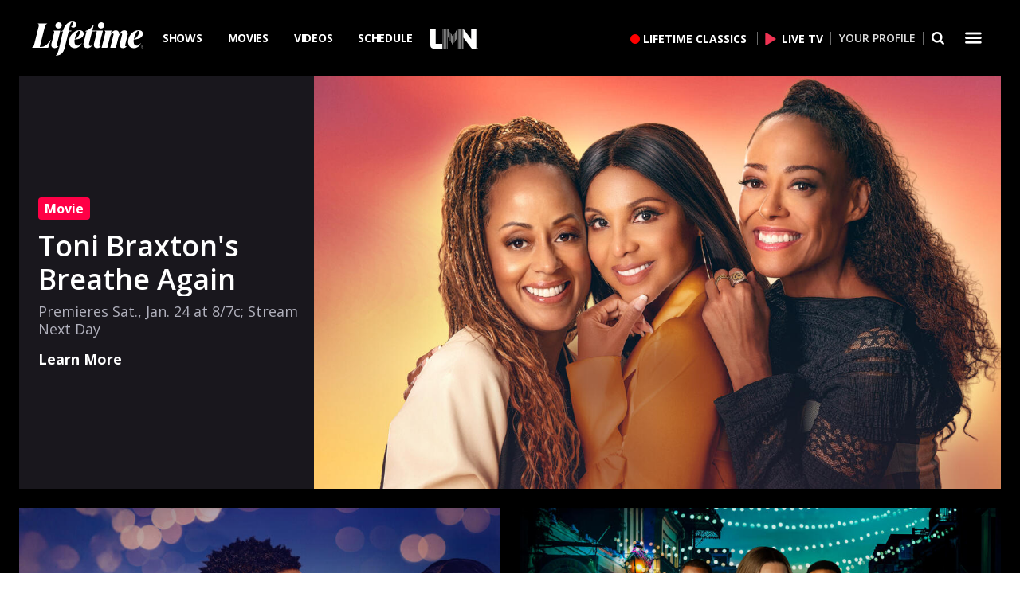

--- FILE ---
content_type: text/html; charset=utf-8
request_url: https://www.mylifetime.com/
body_size: 10575
content:
<!DOCTYPE html>
<html lang="en">
  <head>
    <title>Lifetime | Watch Your Favorite Shows &amp; Original Movies</title>

<meta http-equiv="Content-Type" content="text/html; charset=UTF-8" />
<meta name="description" content="Stream full episodes of Lifetime series and original movies, including Married At First Sight, Marrying Millions, Little Women Atlanta, and more." />
<meta name="viewport" content="width=device-width, initial-scale=1.0" />
<meta name="format-detection" content="telephone=no" />
<meta name="userAgent" content="FacebookBot 1.1.0 / Mac OS X 10.11.1" />
<meta name="device" content="desktop" />
<meta name="aetnAppVersion" content="6.37.1" />
<meta name="robots" content="index, follow" />
<meta name="google-site-verification" content="fTUf2P9xt9sVpgu8Bx1bfWVf-Ya_2pWStL3WPxY2A00" />
<meta name="aetn:countryCode" content="US" />
<meta name="aetn:device" content="desktop" />
<meta name="aetn:platform" content="webcenter" />
<meta name="aetn:env" content="prod" />
<meta name="aetn:aetnEnv" content="prod" />
<meta name="aetn:brandKey" content="lifetime" />
<meta name="aetn:subBrand" content="" />
<meta name="aetn:brand" content="Lifetime" />
<meta name="aetn:template" content="homepage" />

<meta property="fb:app_id" content="124663637544966" />
<meta property="fb:admins" content="100001148659782" />
<meta property="og:site_name" content="Lifetime" />
<meta property="og:type" content="website" />
<meta property="og:title" content="Lifetime | Watch Your Favorite Shows &amp; Original Movies" />
<meta property="og:description" content="Stream full episodes of Lifetime series and original movies, including Married At First Sight, Marrying Millions, Little Women Atlanta, and more." />
<meta property="og:url" content="https://www.mylifetime.com/" />
<meta property="og:image" content="https://www.mylifetime.com/assets/images/lifetime/generic-thumb.jpg" />

<meta name="twitter:card" content="summary_large_image" />
<meta name="twitter:url" content="https://www.mylifetime.com/" />
<meta name="twitter:title" content="Lifetime | Watch Your Favorite Shows &amp; Original Movies" />
<meta name="twitter:description" content="Stream full episodes of Lifetime series and original movies, including Married At First Sight, Marrying Millions, Little Women Atlanta, and more." />
<meta name="twitter:site" content="@lifetimetv" />
<meta name="twitter:image" content="https://www.mylifetime.com/assets/images/lifetime/generic-thumb.jpg" />

<meta name="branch:deeplink:brand" content="Lifetime" />

<link rel="canonical" href="https://www.mylifetime.com/" />
<link rel="shortcut icon"href="/assets/images/lifetime/favicon.ico"type="image/x-icon" />
<link rel="apple-touch-icon"size="180x180"href="/assets/images/lifetime/apple-touch-icon.png" />
<link rel="icon"size="32x32"href="/assets/images/lifetime/favicon-32x32.png" />
<link rel="dns-prefetch" href="//cdn.watch.aetnd.com" />
<link rel="dns-prefetch" href="//pdk.watch.aetnd.com" />
<link rel="dns-prefetch" href="//fonts.googleapis.com" />
<link rel="dns-prefetch" href="//images.aetndigital.com" />
<link rel="dns-prefetch" href="//pdk.theplatform.com" />
<link rel="dns-prefetch" href="//adm.fwmrm.net" />
<link rel="dns-prefetch" href="//secure-us.imrworldwide.com" />
<link rel="dns-prefetch" href="//sb.scorecardresearch.com" />
<link rel="dns-prefetch" href="//entitlement.auth.adobe.com" />


    <script async defer src="https://launchpad-wrapper.privacymanager.io/3c9285c9-4ccc-4726-9363-b155eb8d3413/launchpad-liveramp.js"></script>
    <link href="https://fonts.googleapis.com/css2?family=DM+Sans:wght@400;500;600&family=Open+Sans:ital,wght@0,300..800;1,300..800&family=Open+Sans+Condensed:wght@700&family=Inter:wght@400;500;600;700&display=swap" rel="stylesheet">
    
      <link rel="stylesheet" type="text/css" href="/build/desktop/theme-lifetime.9c1e3b6a678644ceb0e3.css">
      <link rel="stylesheet" type="text/css" href="/build/desktop/7583.69669136954bea15d79d.css">
<link rel="stylesheet" type="text/css" href="/build/desktop/1215.87b04218d54779cfc07d.css">
<link rel="stylesheet" type="text/css" href="/build/desktop/6336.563c61ee4b3f3ed276aa.css">
<link rel="stylesheet" type="text/css" href="/build/desktop/homepage.42c1cd51daa2f059116d.css">
    
    <script src="/vendor/adobe-target-anti-flicker.js"></script><script src="/vendor/AppMeasurement.js"></script><script src="/vendor/VisitorAPI.js"></script><script src="/vendor/adobe-target.js"></script>
    <script>
      (function (w, d, s, l, i) {
        w[l] = w[l] || [];
        w[l].push({ 'gtm.start': new Date().getTime(), event: 'gtm.js' });
        var f = d.getElementsByTagName(s)[0],
          j = d.createElement(s),
          dl = l != 'dataLayer' ? '&l=' + l : '';
        j.async = true;
        j.src = 'https://www.googletagmanager.com/gtm.js?id=' + i + dl;
        f.parentNode.insertBefore(j, f);
      })(window, document, 'script', 'dataLayer', 'GTM-K8MTJHRL');
    </script>
    <script async src="https://www.googletagmanager.com/gtag/js?id=AW-851624024"></script>
    <script>
      window.dataLayer = window.dataLayer || [];
      function gtag(){dataLayer.push(arguments);}
      gtag('js', new Date());
      gtag('config', 'AW-851624024');

    </script>
    <script>
  (function(h,o,u,n,d) {
    h=h[d]=h[d]||{q:[],onReady:function(c){h.q.push(c)}}
    d=o.createElement(u);d.async=1;d.src=n
    n=o.getElementsByTagName(u)[0];n.parentNode.insertBefore(d,n)
  })(window,document,'script','https://www.datadoghq-browser-agent.com/us1/v6/datadog-rum.js','DD_RUM')
  window.DD_RUM.onReady(function() {
    window.DD_RUM.init({
      clientToken: 'pub769c7ea1ee7f0d9f19930e493eee09df',
      applicationId: 'c03e4873-24cd-480e-9ecd-3578ea4e0b33',
      // "site" refers to the Datadog site parameter of your organization
      // see https://docs.datadoghq.com/getting_started/site/
      site: 'datadoghq.com',
      service: 'webcenter-rum',
      env: 'prod',
      // Specify a version number to identify the deployed version of your application in Datadog
      version: '6.37.1',
      sessionSampleRate: 100,
      sessionReplaySampleRate: 0,
      defaultPrivacyLevel: 'mask-user-input',
    });
  })
</script>

  </head>
  <body class="hp signing ">
    <pageData id="page-data" data-title="Home" data-screen-type="Home" data-page-name="Home" data-screen-level-one="Home"></pageData>
    
    
    <div class="ad-wrapper " data-module-id="shared-gpt__ad"  data-ad-type="generic" data-tag-json="{&quot;id&quot;:&quot;ad_256&quot;,&quot;path&quot;:&quot;/5936/ltv.myltv.home/lifetimehome&quot;,&quot;size&quot;:&quot;[[1,1]]&quot;,&quot;network&quot;:5936,&quot;site&quot;:&quot;ltv.myltv.home&quot;,&quot;pos&quot;:&quot;mid1&quot;,&quot;s1&quot;:&quot;lifetimehome&quot;,&quot;pid&quot;:&quot;playlist_slug&quot;,&quot;test&quot;:&quot;&quot;}">
  <div class="ad" id="ad_256">
  </div>
</div>

    <div class="ad-wrapper " data-module-id="shared-gpt__ad"  data-ad-type="generic" data-tag-json="{&quot;id&quot;:&quot;ad_850&quot;,&quot;path&quot;:&quot;/5936/ltv.myltv.home/lifetimehome&quot;,&quot;size&quot;:&quot;[[1920,520]]&quot;,&quot;network&quot;:5936,&quot;site&quot;:&quot;ltv.myltv.home&quot;,&quot;pos&quot;:&quot;mid1&quot;,&quot;s1&quot;:&quot;lifetimehome&quot;,&quot;pid&quot;:&quot;playlist_slug&quot;,&quot;test&quot;:&quot;&quot;}">
  <div class="ad" id="ad_850">
  </div>
</div>

    <section class="main-container">
      
<header class="network-lifetime global-header main-header sso-profile-mode" data-module-id="shared-globalnav__header" >
    <div class="branch-journeys-top"></div>
  <div class="visible-mobile mobile-mvpd provider-details">
    <a href="" class="mvpd-logo mvpd-visit-link mvpd-mobile-logo hide" role="button" target="_blank">
      <img class="generic-tier-provider hide" src="/assets/images/icons/icon-cable-provider.svg" alt="Cable Provider">
    </a>
    <a href="" role="button" class="sign-out hide">Sign Out</a>
  </div>

  <div class="logo-container">
    <span class="skip-to-content" tabindex="0">Skip to content</span>
    <a href="/" class="logo-link" role="button" aria-label="Lifetime"><h1 class="logo" role="link" aria-label="Lifetime"></h1></a>
  </div>

    <ul class="header-links">
      <li><a id="" class="" role="button" href="/shows" target="_self">Shows</a></li>
      <li><a id="" class="" role="button" href="/movies" target="_self">Movies</a></li>
      <li><a id="" class="" role="button" href="/videos" target="_self">Videos</a></li>
      <li><a id="//h1[@class&#x3D;&quot;program-title&quot; and contains(text(), &quot;Schedule&quot;)]" class="" role="button" href="/schedule" target="_self">Schedule</a></li>
      <li><a id="" class="lmn-brand-logo" role="button" href="/lmn" target="_self">LMN</a></li>
    </ul>

  <div class="menu-wrapper">
      <div class="live-tv-container classics">
        <a href="https://play.mylifetime.com/channel/mafs-season-1-lean-back" role="button" class="live-tv-link classics-link" aria-label="Lifetime Classics">Lifetime Classics</a>
      </div>
    <div class="live-tv-container">
      <a href="https://play.mylifetime.com/live" class="live-tv-link play-button" aria-label="Live TV">
        <span class="icon icon-play"  role="button" aria-label="Click to Play"></span>
        <span class="label" aria-hidden="true">LIVE TV</span>
      </a>
    </div>
    <div class="user-actions no-mvpd hide">
      <div class="mvpd-logo ">
        <a href="" id="nav-mvpd-logo" role="button" class="has-options mvpd-desktop-logo">
          <img class="generic-tier-provider" src="/assets/images/icons/icon-cable-provider-dark.svg" alt="Cable Provider Drop Down Menu">
        </a>
        <div class="profile-section-content">
          <ul class="options" id="mvpdoptions">
            <li><a href="#" id="visit" role="button" class="mvpd-visit-link" tabindex="-1">Visit</a></li>
            <li><a href="#" id="mvpdsignout" role="button" class="sign-out" tabindex="-1">Sign Out</a></li>
          </ul>
        </div>
      </div>
      <div class="profile-signin">
        <div class="profile-icon has-options" tabindex="0" role="button" aria-label="Your profile">
          <span class="icon icon-profile" aria-hidden="true"></span>
        </div>
        <div class="profile-section-content profile-signin-content">
          <a href="" role="button" class="register sso-signup-link">Your Profile</a>
        </div>
      </div>
      <div class="user-option">
        <div class="profile-icon has-options" tabindex="0" aria-label="Your profile" role="button">
          <span class="icon icon-profile" aria-hidden="true"></span>
        </div>
        <div class="profile-section-content user-option-content">
          <a href="" class="profile has-options">
            <span class="sso-user-name">Your Profile</span>
            <span class="icon icon-down-open-mini"  aria-label="Dropdown"></span>
          </a>
          <ul class="options" id="menuoptions">
            <li><a id="profile-information" role="button" href="/profile/information">Profile</a></li>
            <li><a id="profile-signout" role="button" class="sso-sign-out" href="#">Sign Out</a></li>
          </ul>
        </div>
      </div>
    </div>

    <div class="icon-list">
      <div class="search ">
        <a id="open_shows_search" href="" class="icon icon-search" tabindex="0" aria-label="Search"></a>
        <div class="global-search">
          <gcse:searchbox-only resultsUrl="/search"></gcse:searchbox-only>
        </div>
      </div>
      <a href="" class="icon icon-menu" tabindex="0" aria-label="Dropdown menu" role="button"></a>
      <a href="" class="icon icon-cancel visible-desktop closekey" tabindex="-1" aria-label="Close Dropdown Menu"></a>
    </div>
  </div>
  <div class="navigation" role="dialog" aria-labelledby="navigation-title">
    <a href="" class="icon icon-cancel visible-desktop closekey" role="button" tabindex="-1" aria-label="Close Dropdown Menu"></a>
    <div class="hide" id="navigation-title">Navigation Menu</div>

    <div class="nav-head visible-mobile">
      <div class="user-actions ">
        <div class="profile-section-content profile-signin-content">
          <a href="" role="button" class="register sso-signup-link">Your Profile</a>
        </div>
        <div class="profile-section-content user-option-content">
          <a href="" role="button" class="profile has-options">
            <span class="sso-user-name">Your Profile</span>
          </a>
          <ul class="options">
            <li><a role="button" href="/profile/information">Profile</a></li>
            <li><a role="button" class="sso-sign-out" href="#">Sign Out</a></li>
          </ul>
        </div>
        <span class="icon icon-cancel" aria-label="Close" role="button" tabindex="0"></span>
      </div>

    </div>

    <div class="nav-wrapper nav-no-series ">

      <div class="global-nav">
        <div class="search-wrapper">
          <strong class="site-name"><a href="/"><span class="logo" title="Lifetime"></span><strong class="brand">Lifetime</strong></a></strong>
          <div class="search visible-mobile">
            <span class="icon icon-search" aria-label="Search" role="button" tabindex="0"></span>
            <div class="global-search">
              <gcse:searchbox-only resultsUrl="/search"></gcse:searchbox-only>
            </div>
          </div>
        </div>

          <ol class="global-nav-list">
              <li>
                <a href="https://play.mylifetime.com/live" role="button" rel="noopener" target="_self" aria-label="Live TV">Live TV</a>
              </li>
              <li>
                <a href="https://play.mylifetime.com/channel/mafs-season-1-lean-back" role="button" rel="noopener" target="_self" aria-label="Lifetime Classics">Lifetime Classics</a>
              </li>
              <li>
                <a href="/shows" role="button" rel="noopener" target="_self" aria-label="Shows">Shows</a>
              </li>
              <li>
                <a href="/movies" role="button" rel="noopener" target="_self" aria-label="Movies">Movies</a>
              </li>
              <li>
                <a href="/videos" role="button" rel="noopener" target="_self" aria-label="Videos">Videos</a>
              </li>
              <li>
                <a href="/schedule" role="button" rel="noopener" target="_self" aria-label="Schedule">Schedule</a>
              </li>
              <li>
                <a href="/lmn" role="button" rel="noopener" target="_self" aria-label="LMN">LMN</a>
              </li>
              <li>
                <a href="https://www.lifetimemovieclub.com/?cmpid=LMC_O_Site_LT_Menu" role="button" rel="noopener" target="_blank" aria-label="Lifetime Movie Club">Lifetime Movie Club</a>
              </li>
          </ol>

          <div class="brand-social">
            <ul>
              <li>
                <a href="https://www.facebook.com/lifetime" role="button" tabindex="0" class="icon icon-social-facebook" rel="me" target="_blank" aria-label="facebook (Opens in a new window)">
                  <span class="hidden">Link Lifetime on facebook</span>
                </a>
              </li>
              <li>
                <a href="https://x.com/lifetimetv" role="button" tabindex="0" class="icon icon-social-twitter" rel="me" target="_blank" aria-label="twitter (Opens in a new window)">
                  <span class="hidden">Link Lifetime on twitter</span>
                </a>
              </li>
              <li>
                <a href="https://www.youtube.com/user/Lifetime" role="button" tabindex="0" class="icon icon-social-youtube" rel="me" target="_blank" aria-label="youtube (Opens in a new window)">
                  <span class="hidden">Link Lifetime on youtube</span>
                </a>
              </li>
              <li>
                <a href="https://www.instagram.com/lifetimetv/" role="button" tabindex="0" class="icon icon-social-instagram" rel="me" target="_blank" aria-label="instagram (Opens in a new window)">
                  <span class="hidden">Link Lifetime on instagram</span>
                </a>
              </li>
              <li>
                <a href="https://www.tiktok.com/@officiallifetimetv" role="button" tabindex="0" class="icon icon-social-tiktok" rel="me" target="_blank" aria-label="tiktok (Opens in a new window)">
                  <span class="hidden">Link Lifetime on tiktok</span>
                </a>
              </li>
            </ul>

            <div class="email-signup signup-container">
              <a href="/emails/sign-up" role="button" id="emailsignup" target="_blank" >Email Me</a>
              <span class="icon icon-mail" tabindex="0" aria-hidden="true" rel="publisher"></span>
            </div>
          </div>
      </div>

    </div>
  </div>
</header>

      <div class="wrapper">
        <div class="feature-list feature-list-lifetime main-feature-list " data-module-id="shared-featured__tve-main">
		<div class="feature-item width-100 main-feature-item"  data-canonical="https://www.mylifetime.com/movies/toni-braxtons-breathe-again"  data-feature-type="link" data-program-id="">
			<figure class="feature-image-container">
				<picture class="feature-item-image">
					<source srcset="https://cropper.watch.aetnd.com/cdn.watch.aetnd.com/sites/5/2025/12/toni-braxtons-breathe-again-2048x1152-primary-16x9-1.jpg?w=1800" media="(min-width: 1800px)"><source srcset="https://cropper.watch.aetnd.com/cdn.watch.aetnd.com/sites/5/2025/12/toni-braxtons-breathe-again-2048x1152-primary-16x9-1.jpg?w=1280" media="(min-width: 1025px)"><source srcset="https://cropper.watch.aetnd.com/cdn.watch.aetnd.com/sites/5/2025/12/toni-braxtons-breathe-again-2048x1152-primary-16x9-1.jpg?w=960" media="(min-width: 768px)"><source srcset="https://cropper.watch.aetnd.com/cdn.watch.aetnd.com/sites/5/2025/12/toni-braxtons-breathe-again-2048x1152-primary-16x9-1.jpg?w=720" media="(min-width: 0px)">
					<img src="https://cropper.watch.aetnd.com/cdn.watch.aetnd.com/sites/5/2025/12/toni-braxtons-breathe-again-2048x1152-primary-16x9-1.jpg?w=1440" alt="Toni Braxton's Breathe Again">
				</picture>
			</figure>
			<div class="feature-detail thread fluid-height">
				<span class="label">Movie</span>
				<h3 class="title">Toni Braxton's Breathe Again</h3>
				<strong class="meta">Premieres Sat., Jan. 24 at 8/7c; Stream Next Day</strong>
						<a href="https://www.mylifetime.com/movies/toni-braxtons-breathe-again" class="action-link " aria-label="Movie: Toni Braxton&#x27;s Breathe Again - Learn More">Learn More</a>
			</div>
		</div>
		<div class="feature-item width-50"  data-canonical="https://www.mylifetime.com/movies/terry-mcmillan-presents-tempted-2-love"  data-feature-type="link" data-program-id="">
			<figure class="feature-image-container">
				<picture class="feature-item-image">
					<source srcset="https://cropper.watch.aetnd.com/cdn.watch.aetnd.com/sites/5/2025/12/terry-mcmillan-presents-tempted-2-love-2048x1152-priority-feature-16x9-1.jpg?w=1240" media="(min-width: 1800px)"><source srcset="https://cropper.watch.aetnd.com/cdn.watch.aetnd.com/sites/5/2025/12/terry-mcmillan-presents-tempted-2-love-2048x1152-priority-feature-16x9-1.jpg?w=860" media="(min-width: 1025px)"><source srcset="https://cropper.watch.aetnd.com/cdn.watch.aetnd.com/sites/5/2025/12/terry-mcmillan-presents-tempted-2-love-2048x1152-priority-feature-16x9-1.jpg?w=470" media="(min-width: 768px)"><source srcset="https://cropper.watch.aetnd.com/cdn.watch.aetnd.com/sites/5/2025/12/terry-mcmillan-presents-tempted-2-love-2048x1152-priority-feature-16x9-1.jpg?w=720" media="(min-width: 0px)">
					<img src="https://cropper.watch.aetnd.com/cdn.watch.aetnd.com/sites/5/2025/12/terry-mcmillan-presents-tempted-2-love-2048x1152-priority-feature-16x9-1.jpg?w=1440" alt="Terry McMillan Presents: Tempted 2 Love">
				</picture>
			</figure>
			<div class="feature-detail thread fluid-height">
				<span class="label">Movie</span>
				<h3 class="title">Terry McMillan Presents: Tempted 2 Love</h3>
				<strong class="meta">Premieres Sat., Jan. 31 at 8/7c; Stream Next Day</strong>
						<a href="https://www.mylifetime.com/movies/terry-mcmillan-presents-tempted-2-love" class="action-link " aria-label="Movie: Terry McMillan Presents: Tempted 2 Love - Learn More">Learn More</a>
			</div>
		</div>
		<div class="feature-item width-50"  data-canonical="https://www.mylifetime.com/movies/mary-j-blige-presents-be-happy"  data-feature-type="link" data-program-id="">
			<figure class="feature-image-container">
				<picture class="feature-item-image">
					<source srcset="https://cropper.watch.aetnd.com/cdn.watch.aetnd.com/sites/5/2026/01/MARY-J-BLIGE-PRESENTS-BE-HAPPY-2048x1152-primary-16x9-1.jpg?w=1240" media="(min-width: 1800px)"><source srcset="https://cropper.watch.aetnd.com/cdn.watch.aetnd.com/sites/5/2026/01/MARY-J-BLIGE-PRESENTS-BE-HAPPY-2048x1152-primary-16x9-1.jpg?w=860" media="(min-width: 1025px)"><source srcset="https://cropper.watch.aetnd.com/cdn.watch.aetnd.com/sites/5/2026/01/MARY-J-BLIGE-PRESENTS-BE-HAPPY-2048x1152-primary-16x9-1.jpg?w=470" media="(min-width: 768px)"><source srcset="https://cropper.watch.aetnd.com/cdn.watch.aetnd.com/sites/5/2026/01/MARY-J-BLIGE-PRESENTS-BE-HAPPY-2048x1152-primary-16x9-1.jpg?w=720" media="(min-width: 0px)">
					<img src="https://cropper.watch.aetnd.com/cdn.watch.aetnd.com/sites/5/2026/01/MARY-J-BLIGE-PRESENTS-BE-HAPPY-2048x1152-primary-16x9-1.jpg?w=1440" alt="Mary J. Blige Presents: Be Happy">
				</picture>
			</figure>
			<div class="feature-detail thread fluid-height">
				<span class="label">Movie</span>
				<h3 class="title">Mary J. Blige Presents: Be Happy</h3>
				<strong class="meta">Premieres Sat., Feb. 7 at 8/7c; Stream Next Day</strong>
						<a href="https://www.mylifetime.com/movies/mary-j-blige-presents-be-happy" class="action-link " aria-label="Movie: Mary J. Blige Presents: Be Happy - Learn More">Learn More</a>
			</div>
		</div>
		<div class="feature-item width-100 main-feature-item"  data-canonical="https://www.mylifetime.com/movies/i-am-elizabeth-smart"  data-feature-type="link" data-program-id="">
			<figure class="feature-image-container">
				<picture class="feature-item-image">
					<source srcset="https://cropper.watch.aetnd.com/dev-cdn.watch.aetnd.com/sites/5/2017/03/IAmElizabethSmart-16x9-template-2048x1152.jpg?w=1800" media="(min-width: 1800px)"><source srcset="https://cropper.watch.aetnd.com/dev-cdn.watch.aetnd.com/sites/5/2017/03/IAmElizabethSmart-16x9-template-2048x1152.jpg?w=1280" media="(min-width: 1025px)"><source srcset="https://cropper.watch.aetnd.com/dev-cdn.watch.aetnd.com/sites/5/2017/03/IAmElizabethSmart-16x9-template-2048x1152.jpg?w=960" media="(min-width: 768px)"><source srcset="https://cropper.watch.aetnd.com/dev-cdn.watch.aetnd.com/sites/5/2017/03/IAmElizabethSmart-16x9-template-2048x1152.jpg?w=720" media="(min-width: 0px)">
					<img src="https://cropper.watch.aetnd.com/dev-cdn.watch.aetnd.com/sites/5/2017/03/IAmElizabethSmart-16x9-template-2048x1152.jpg?w=1440" alt=" I Am Elizabeth Smart">
				</picture>
			</figure>
			<div class="feature-detail thread fluid-height">
				<span class="label">Movie</span>
				<h3 class="title"> I Am Elizabeth Smart</h3>
				<strong class="meta">The harrowing kidnapping of Elizabeth Smart, told from her perspective.</strong>
						<a href="https://www.mylifetime.com/movies/i-am-elizabeth-smart" class="action-link " aria-label="Movie:  I Am Elizabeth Smart - Learn More">Learn More</a>
			</div>
		</div>
</div>

            <div class="section free-episodes" data-module-id="shared-featured__card-group">
    <h2 class="title">
      Free to Watch
    </h2>
    <div class="card-group grid-3-column"><div class="card">
            <a tabindex="0" href="https://play.mylifetime.com/shows/abbys-ultimate-dance-competition" aria-label="Dance Moms: Abby's Ultimate Dance Competition, 22 episodes">
              <div class="image-container "  aria-hidden="true">
                    <picture>
                      <source srcset="https://cropper.watch.aetnd.com/cdn.watch.aetnd.com/sites/5/2021/02/abbys-ultimate-dance-competition-2048x1152-promo-16x9-1.jpg?w=400" media="(min-width: 1025px)"><source srcset="https://cropper.watch.aetnd.com/cdn.watch.aetnd.com/sites/5/2021/02/abbys-ultimate-dance-competition-2048x1152-promo-16x9-1.jpg?w=316" media="(min-width: 768px)"><source srcset="https://cropper.watch.aetnd.com/cdn.watch.aetnd.com/sites/5/2021/02/abbys-ultimate-dance-competition-2048x1152-promo-16x9-1.jpg?w=720" media="(min-width: 550px)"><source srcset="https://cropper.watch.aetnd.com/cdn.watch.aetnd.com/sites/5/2021/02/abbys-ultimate-dance-competition-2048x1152-promo-16x9-1.jpg?w=520" media="(min-width: 400px)"><source srcset="https://cropper.watch.aetnd.com/cdn.watch.aetnd.com/sites/5/2021/02/abbys-ultimate-dance-competition-2048x1152-promo-16x9-1.jpg?w=360" media="(min-width: 0px)">
                      <img src="https://cropper.watch.aetnd.com/cdn.watch.aetnd.com/sites/5/2021/02/abbys-ultimate-dance-competition-2048x1152-promo-16x9-1.jpg" alt="Dance Moms: Abby's Ultimate Dance Competition">
                    </picture>
              </div>
              <div class="meta-container" aria-hidden="true">
                  <h3 class="title">Dance Moms: Abby's Ultimate Dance Competition</h3>
                    <span class="subheading">22 episodes</span>
              </div>
            </a>
        </div><div class="card">
            <a tabindex="0" href="https://play.mylifetime.com/shows/arranged" aria-label="Arranged, 27 episodes">
              <div class="image-container "  aria-hidden="true">
                    <picture>
                      <source srcset="https://cropper.watch.aetnd.com/cdn.watch.aetnd.com/sites/5/2015/05/arranged-2048x1152-promo-16x9-1.jpg?w=400" media="(min-width: 1025px)"><source srcset="https://cropper.watch.aetnd.com/cdn.watch.aetnd.com/sites/5/2015/05/arranged-2048x1152-promo-16x9-1.jpg?w=316" media="(min-width: 768px)"><source srcset="https://cropper.watch.aetnd.com/cdn.watch.aetnd.com/sites/5/2015/05/arranged-2048x1152-promo-16x9-1.jpg?w=720" media="(min-width: 550px)"><source srcset="https://cropper.watch.aetnd.com/cdn.watch.aetnd.com/sites/5/2015/05/arranged-2048x1152-promo-16x9-1.jpg?w=520" media="(min-width: 400px)"><source srcset="https://cropper.watch.aetnd.com/cdn.watch.aetnd.com/sites/5/2015/05/arranged-2048x1152-promo-16x9-1.jpg?w=360" media="(min-width: 0px)">
                      <img src="https://cropper.watch.aetnd.com/cdn.watch.aetnd.com/sites/5/2015/05/arranged-2048x1152-promo-16x9-1.jpg" alt="Arranged">
                    </picture>
              </div>
              <div class="meta-container" aria-hidden="true">
                  <h3 class="title">Arranged</h3>
                    <span class="subheading">27 episodes</span>
              </div>
            </a>
        </div><div class="card">
            <a tabindex="0" href="https://play.mylifetime.com/shows/textmewhenyougethome" aria-label="#TextMeWhenYouGetHome, 10 episodes">
              <div class="image-container "  aria-hidden="true">
                    <picture>
                      <source srcset="https://cropper.watch.aetnd.com/cdn.watch.aetnd.com/sites/5/2022/05/TextMeWhenYouGetHome-2048x1152-promo-16x9-1.jpg?w=400" media="(min-width: 1025px)"><source srcset="https://cropper.watch.aetnd.com/cdn.watch.aetnd.com/sites/5/2022/05/TextMeWhenYouGetHome-2048x1152-promo-16x9-1.jpg?w=316" media="(min-width: 768px)"><source srcset="https://cropper.watch.aetnd.com/cdn.watch.aetnd.com/sites/5/2022/05/TextMeWhenYouGetHome-2048x1152-promo-16x9-1.jpg?w=720" media="(min-width: 550px)"><source srcset="https://cropper.watch.aetnd.com/cdn.watch.aetnd.com/sites/5/2022/05/TextMeWhenYouGetHome-2048x1152-promo-16x9-1.jpg?w=520" media="(min-width: 400px)"><source srcset="https://cropper.watch.aetnd.com/cdn.watch.aetnd.com/sites/5/2022/05/TextMeWhenYouGetHome-2048x1152-promo-16x9-1.jpg?w=360" media="(min-width: 0px)">
                      <img src="https://cropper.watch.aetnd.com/cdn.watch.aetnd.com/sites/5/2022/05/TextMeWhenYouGetHome-2048x1152-promo-16x9-1.jpg" alt="#TextMeWhenYouGetHome">
                    </picture>
              </div>
              <div class="meta-container" aria-hidden="true">
                  <h3 class="title">#TextMeWhenYouGetHome</h3>
                    <span class="subheading">10 episodes</span>
              </div>
            </a>
        </div><div class="card">
            <a tabindex="0" href="https://play.mylifetime.com/shows/married-at-first-sight" aria-label="Married at First Sight, 366 episodes">
              <div class="image-container "  aria-hidden="true">
                    <picture>
                      <source srcset="https://cropper.watch.aetnd.com/cdn.watch.aetnd.com/sites/5/2020/12/mafs-s12-2048x1152-promo-16x9-1.jpg?w=400" media="(min-width: 1025px)"><source srcset="https://cropper.watch.aetnd.com/cdn.watch.aetnd.com/sites/5/2020/12/mafs-s12-2048x1152-promo-16x9-1.jpg?w=316" media="(min-width: 768px)"><source srcset="https://cropper.watch.aetnd.com/cdn.watch.aetnd.com/sites/5/2020/12/mafs-s12-2048x1152-promo-16x9-1.jpg?w=720" media="(min-width: 550px)"><source srcset="https://cropper.watch.aetnd.com/cdn.watch.aetnd.com/sites/5/2020/12/mafs-s12-2048x1152-promo-16x9-1.jpg?w=520" media="(min-width: 400px)"><source srcset="https://cropper.watch.aetnd.com/cdn.watch.aetnd.com/sites/5/2020/12/mafs-s12-2048x1152-promo-16x9-1.jpg?w=360" media="(min-width: 0px)">
                      <img src="https://cropper.watch.aetnd.com/cdn.watch.aetnd.com/sites/5/2020/12/mafs-s12-2048x1152-promo-16x9-1.jpg" alt="Married at First Sight">
                    </picture>
              </div>
              <div class="meta-container" aria-hidden="true">
                  <h3 class="title">Married at First Sight</h3>
                    <span class="subheading">366 episodes</span>
              </div>
            </a>
        </div><div class="card">
            <a tabindex="0" href="https://play.mylifetime.com/shows/little-women-la" aria-label="Little Women: LA, 23 episodes">
              <div class="image-container "  aria-hidden="true">
                    <picture>
                      <source srcset="https://cropper.watch.aetnd.com/cdn.watch.aetnd.com/sites/5/2015/05/little-women-LA-s8-desktop-2048x1152.jpg?w=400" media="(min-width: 1025px)"><source srcset="https://cropper.watch.aetnd.com/cdn.watch.aetnd.com/sites/5/2015/05/little-women-LA-s8-desktop-2048x1152.jpg?w=316" media="(min-width: 768px)"><source srcset="https://cropper.watch.aetnd.com/cdn.watch.aetnd.com/sites/5/2015/05/little-women-LA-s8-desktop-2048x1152.jpg?w=720" media="(min-width: 550px)"><source srcset="https://cropper.watch.aetnd.com/cdn.watch.aetnd.com/sites/5/2015/05/little-women-LA-s8-desktop-2048x1152.jpg?w=520" media="(min-width: 400px)"><source srcset="https://cropper.watch.aetnd.com/cdn.watch.aetnd.com/sites/5/2015/05/little-women-LA-s8-desktop-2048x1152.jpg?w=360" media="(min-width: 0px)">
                      <img src="https://cropper.watch.aetnd.com/cdn.watch.aetnd.com/sites/5/2015/05/little-women-LA-s8-desktop-2048x1152.jpg" alt="Little Women: LA">
                    </picture>
              </div>
              <div class="meta-container" aria-hidden="true">
                  <h3 class="title">Little Women: LA</h3>
                    <span class="subheading">23 episodes</span>
              </div>
            </a>
        </div><div class="card">
            <a tabindex="0" href="https://play.mylifetime.com/shows/bring-it" aria-label="Bring It!, 100 episodes">
              <div class="image-container "  aria-hidden="true">
                    <picture>
                      <source srcset="https://cropper.watch.aetnd.com/cdn.watch.aetnd.com/sites/5/2015/05/bring-it-s5b-show-index-1920x1080.jpg?w=400" media="(min-width: 1025px)"><source srcset="https://cropper.watch.aetnd.com/cdn.watch.aetnd.com/sites/5/2015/05/bring-it-s5b-show-index-1920x1080.jpg?w=316" media="(min-width: 768px)"><source srcset="https://cropper.watch.aetnd.com/cdn.watch.aetnd.com/sites/5/2015/05/bring-it-s5b-show-index-1920x1080.jpg?w=720" media="(min-width: 550px)"><source srcset="https://cropper.watch.aetnd.com/cdn.watch.aetnd.com/sites/5/2015/05/bring-it-s5b-show-index-1920x1080.jpg?w=520" media="(min-width: 400px)"><source srcset="https://cropper.watch.aetnd.com/cdn.watch.aetnd.com/sites/5/2015/05/bring-it-s5b-show-index-1920x1080.jpg?w=360" media="(min-width: 0px)">
                      <img src="https://cropper.watch.aetnd.com/cdn.watch.aetnd.com/sites/5/2015/05/bring-it-s5b-show-index-1920x1080.jpg" alt="Bring It!">
                    </picture>
              </div>
              <div class="meta-container" aria-hidden="true">
                  <h3 class="title">Bring It!</h3>
                    <span class="subheading">100 episodes</span>
              </div>
            </a>
        </div><div class="card">
            <a tabindex="0" href="https://play.mylifetime.com/shows/little-women-atlanta" aria-label="Little Women: Atlanta, 77 episodes">
              <div class="image-container "  aria-hidden="true">
                    <picture>
                      <source srcset="https://cropper.watch.aetnd.com/cdn.watch.aetnd.com/sites/5/2021/01/key-art-template2048x1152-promo-16x9-1.jpg?w=400" media="(min-width: 1025px)"><source srcset="https://cropper.watch.aetnd.com/cdn.watch.aetnd.com/sites/5/2021/01/key-art-template2048x1152-promo-16x9-1.jpg?w=316" media="(min-width: 768px)"><source srcset="https://cropper.watch.aetnd.com/cdn.watch.aetnd.com/sites/5/2021/01/key-art-template2048x1152-promo-16x9-1.jpg?w=720" media="(min-width: 550px)"><source srcset="https://cropper.watch.aetnd.com/cdn.watch.aetnd.com/sites/5/2021/01/key-art-template2048x1152-promo-16x9-1.jpg?w=520" media="(min-width: 400px)"><source srcset="https://cropper.watch.aetnd.com/cdn.watch.aetnd.com/sites/5/2021/01/key-art-template2048x1152-promo-16x9-1.jpg?w=360" media="(min-width: 0px)">
                      <img src="https://cropper.watch.aetnd.com/cdn.watch.aetnd.com/sites/5/2021/01/key-art-template2048x1152-promo-16x9-1.jpg" alt="Little Women: Atlanta">
                    </picture>
              </div>
              <div class="meta-container" aria-hidden="true">
                  <h3 class="title">Little Women: Atlanta</h3>
                    <span class="subheading">77 episodes</span>
              </div>
            </a>
        </div><div class="card">
            <a tabindex="0" href="https://play.mylifetime.com/shows/dance-moms" aria-label="Dance Moms, 242 episodes">
              <div class="image-container "  aria-hidden="true">
                    <picture>
                      <source srcset="https://cropper.watch.aetnd.com/cdn.watch.aetnd.com/sites/5/2015/05/dance-moms-s8-2048x1152-promo-16x9-1.jpg?w=400" media="(min-width: 1025px)"><source srcset="https://cropper.watch.aetnd.com/cdn.watch.aetnd.com/sites/5/2015/05/dance-moms-s8-2048x1152-promo-16x9-1.jpg?w=316" media="(min-width: 768px)"><source srcset="https://cropper.watch.aetnd.com/cdn.watch.aetnd.com/sites/5/2015/05/dance-moms-s8-2048x1152-promo-16x9-1.jpg?w=720" media="(min-width: 550px)"><source srcset="https://cropper.watch.aetnd.com/cdn.watch.aetnd.com/sites/5/2015/05/dance-moms-s8-2048x1152-promo-16x9-1.jpg?w=520" media="(min-width: 400px)"><source srcset="https://cropper.watch.aetnd.com/cdn.watch.aetnd.com/sites/5/2015/05/dance-moms-s8-2048x1152-promo-16x9-1.jpg?w=360" media="(min-width: 0px)">
                      <img src="https://cropper.watch.aetnd.com/cdn.watch.aetnd.com/sites/5/2015/05/dance-moms-s8-2048x1152-promo-16x9-1.jpg" alt="Dance Moms">
                    </picture>
              </div>
              <div class="meta-container" aria-hidden="true">
                  <h3 class="title">Dance Moms</h3>
                    <span class="subheading">242 episodes</span>
              </div>
            </a>
        </div><div class="card">
            <a tabindex="0" href="https://play.mylifetime.com/shows/the-rap-game" aria-label="The Rap Game, 53 episodes">
              <div class="image-container "  aria-hidden="true">
                    <picture>
                      <source srcset="https://cropper.watch.aetnd.com/cdn.watch.aetnd.com/sites/5/2015/11/the-rap-game-S5-show-index-1920x1080.jpg?w=400" media="(min-width: 1025px)"><source srcset="https://cropper.watch.aetnd.com/cdn.watch.aetnd.com/sites/5/2015/11/the-rap-game-S5-show-index-1920x1080.jpg?w=316" media="(min-width: 768px)"><source srcset="https://cropper.watch.aetnd.com/cdn.watch.aetnd.com/sites/5/2015/11/the-rap-game-S5-show-index-1920x1080.jpg?w=720" media="(min-width: 550px)"><source srcset="https://cropper.watch.aetnd.com/cdn.watch.aetnd.com/sites/5/2015/11/the-rap-game-S5-show-index-1920x1080.jpg?w=520" media="(min-width: 400px)"><source srcset="https://cropper.watch.aetnd.com/cdn.watch.aetnd.com/sites/5/2015/11/the-rap-game-S5-show-index-1920x1080.jpg?w=360" media="(min-width: 0px)">
                      <img src="https://cropper.watch.aetnd.com/cdn.watch.aetnd.com/sites/5/2015/11/the-rap-game-S5-show-index-1920x1080.jpg" alt="The Rap Game">
                    </picture>
              </div>
              <div class="meta-container" aria-hidden="true">
                  <h3 class="title">The Rap Game</h3>
                    <span class="subheading">53 episodes</span>
              </div>
            </a>
        </div></div>
  </div>

   <div class="section svod" data-module-id="shared-featured__card-group">
    <h2 class="title">
      Lifetime Movie Club
    </h2>
    <div class="card-group grid-1-column"><div class="card">
            <a tabindex="0" href="https://www.lifetimemovieclub.com/" aria-label="Start Your 7-Day Free Trial!, Stream hundreds of Lifetime movies from beloved classics to hidden gems.">
              <div class="image-container "  aria-hidden="true">
                    <picture>
                      <source srcset="https://cropper.watch.aetnd.com/cdn.watch.aetnd.com/sites/5/2021/12/svod-key-art-brand-websites-lmc-16x9-v72524.jpg?w=840" media="(min-width: 1025px)"><source srcset="https://cropper.watch.aetnd.com/cdn.watch.aetnd.com/sites/5/2021/12/svod-key-art-brand-websites-lmc-16x9-v72524.jpg?w=570" media="(min-width: 400px)"><source srcset="https://cropper.watch.aetnd.com/cdn.watch.aetnd.com/sites/5/2021/12/svod-key-art-brand-websites-lmc-16x9-v72524.jpg?w=360" media="(min-width: 0px)">
                      <img src="https://cropper.watch.aetnd.com/cdn.watch.aetnd.com/sites/5/2021/12/svod-key-art-brand-websites-lmc-16x9-v72524.jpg" alt="Start Your 7-Day Free Trial!">
                    </picture>
              </div>
              <div class="meta-container" aria-hidden="true">
                  <h3 class="title">Start Your 7-Day Free Trial!</h3>
                    <span class="subheading">Stream hundreds of Lifetime movies from beloved classics to hidden gems.</span>
              </div>
            </a>
        </div></div>
  </div>

   <div class="section coming-soon" data-module-id="shared-featured__card-group">
    <h2 class="title">
      Coming Soon
    </h2>
    <div class="card-group grid-3-column"><div class="card">
            <a tabindex="0" href="/movies/toni-braxtons-breathe-again" aria-label="Toni Braxton's Breathe Again">
              <div class="image-container "  aria-hidden="true">
                    <picture>
                      <source srcset="https://cropper.watch.aetnd.com/cdn.watch.aetnd.com/sites/5/2025/12/toni-braxtons-breathe-again-2048x1152-promo-16x9-1.jpg?w=400" media="(min-width: 1025px)"><source srcset="https://cropper.watch.aetnd.com/cdn.watch.aetnd.com/sites/5/2025/12/toni-braxtons-breathe-again-2048x1152-promo-16x9-1.jpg?w=316" media="(min-width: 768px)"><source srcset="https://cropper.watch.aetnd.com/cdn.watch.aetnd.com/sites/5/2025/12/toni-braxtons-breathe-again-2048x1152-promo-16x9-1.jpg?w=720" media="(min-width: 550px)"><source srcset="https://cropper.watch.aetnd.com/cdn.watch.aetnd.com/sites/5/2025/12/toni-braxtons-breathe-again-2048x1152-promo-16x9-1.jpg?w=520" media="(min-width: 400px)"><source srcset="https://cropper.watch.aetnd.com/cdn.watch.aetnd.com/sites/5/2025/12/toni-braxtons-breathe-again-2048x1152-promo-16x9-1.jpg?w=360" media="(min-width: 0px)">
                      <img src="https://cropper.watch.aetnd.com/cdn.watch.aetnd.com/sites/5/2025/12/toni-braxtons-breathe-again-2048x1152-promo-16x9-1.jpg" alt="Toni Braxton's Breathe Again">
                    </picture>
              </div>
              <div class="meta-container" aria-hidden="true">
                  <h3 class="title">Toni Braxton's Breathe Again</h3>
                    <span class="tuneininfo">Premieres Sat., Jan. 24 at 8/7c; Stream Next Day</span>
              </div>
            </a>
        </div><div class="card">
            <a tabindex="0" href="/movies/the-millwood-murders-buried-truth" aria-label="The Millwood Murders: Buried Truth">
              <div class="image-container "  aria-hidden="true">
                    <picture>
                      <source srcset="https://cropper.watch.aetnd.com/cdn.watch.aetnd.com/sites/5/2025/12/the-millwood-murders-buried-truth-2048x1152-promo-16x9-1.jpg?w=400" media="(min-width: 1025px)"><source srcset="https://cropper.watch.aetnd.com/cdn.watch.aetnd.com/sites/5/2025/12/the-millwood-murders-buried-truth-2048x1152-promo-16x9-1.jpg?w=316" media="(min-width: 768px)"><source srcset="https://cropper.watch.aetnd.com/cdn.watch.aetnd.com/sites/5/2025/12/the-millwood-murders-buried-truth-2048x1152-promo-16x9-1.jpg?w=720" media="(min-width: 550px)"><source srcset="https://cropper.watch.aetnd.com/cdn.watch.aetnd.com/sites/5/2025/12/the-millwood-murders-buried-truth-2048x1152-promo-16x9-1.jpg?w=520" media="(min-width: 400px)"><source srcset="https://cropper.watch.aetnd.com/cdn.watch.aetnd.com/sites/5/2025/12/the-millwood-murders-buried-truth-2048x1152-promo-16x9-1.jpg?w=360" media="(min-width: 0px)">
                      <img src="https://cropper.watch.aetnd.com/cdn.watch.aetnd.com/sites/5/2025/12/the-millwood-murders-buried-truth-2048x1152-promo-16x9-1.jpg" alt="The Millwood Murders: Buried Truth">
                    </picture>
              </div>
              <div class="meta-container" aria-hidden="true">
                  <h3 class="title">The Millwood Murders: Buried Truth</h3>
                    <span class="tuneininfo">Premieres Sun., Jan. 25 at 8/7c; Stream Next Day</span>
              </div>
            </a>
        </div><div class="card">
            <a tabindex="0" href="/movies/terry-mcmillan-presents-tempted-2-love" aria-label="Terry McMillan Presents: Tempted 2 Love">
              <div class="image-container "  aria-hidden="true">
                    <picture>
                      <source srcset="https://cropper.watch.aetnd.com/cdn.watch.aetnd.com/sites/5/2025/12/terry-mcmillan-presents-tempted-2-love-2048x1152-promo-16x9-1.jpg?w=400" media="(min-width: 1025px)"><source srcset="https://cropper.watch.aetnd.com/cdn.watch.aetnd.com/sites/5/2025/12/terry-mcmillan-presents-tempted-2-love-2048x1152-promo-16x9-1.jpg?w=316" media="(min-width: 768px)"><source srcset="https://cropper.watch.aetnd.com/cdn.watch.aetnd.com/sites/5/2025/12/terry-mcmillan-presents-tempted-2-love-2048x1152-promo-16x9-1.jpg?w=720" media="(min-width: 550px)"><source srcset="https://cropper.watch.aetnd.com/cdn.watch.aetnd.com/sites/5/2025/12/terry-mcmillan-presents-tempted-2-love-2048x1152-promo-16x9-1.jpg?w=520" media="(min-width: 400px)"><source srcset="https://cropper.watch.aetnd.com/cdn.watch.aetnd.com/sites/5/2025/12/terry-mcmillan-presents-tempted-2-love-2048x1152-promo-16x9-1.jpg?w=360" media="(min-width: 0px)">
                      <img src="https://cropper.watch.aetnd.com/cdn.watch.aetnd.com/sites/5/2025/12/terry-mcmillan-presents-tempted-2-love-2048x1152-promo-16x9-1.jpg" alt="Terry McMillan Presents: Tempted 2 Love">
                    </picture>
              </div>
              <div class="meta-container" aria-hidden="true">
                  <h3 class="title">Terry McMillan Presents: Tempted 2 Love</h3>
                    <span class="tuneininfo">Premieres Sat., Jan. 31 at 8/7c; Stream Next Day</span>
              </div>
            </a>
        </div></div>
  </div>

 
        <div class="content-ad">
          
        </div>
        
        <aside class="content-flex content-2-border-wh">
          <div id="sticky-email-updates" class="show-newsletter-container series-landing show-compact "
     data-source-desktop="" data-source-mobile="" data-inline-title="Get Instant Access to Free Updates"
     data-module-id="shared-shownewsletter">
  <div id="close-newsletter" role="button" aria-label="Close newsletter pop-up window" class="close-button"
       tabindex="0">
    <i class="icon icon-close"></i>
  </div>
  <div class="newsletter-signup-container show-newsletter expanded clearfix">
    <header class="show-newsletter-header">
      <h2 class="content-label-2">Get Instant Access to Free Updates</h2>
        <p class="newsletter-description">Don’t Miss Out on Lifetime news, behind the scenes content, and more.</p>
    </header>
    <div class="newsletter-form">
      <form action="/vip/api/lifetime/newsletters/subscribe" class="clearfix" data-brand-lid="l_opt_blasts" novalidate>
        <div class="signup-row">
          <div class="email-fs">
            <input type="email" class="email" name="email" placeholder="Email Address" maxlength="154"
                   aria-label="Email Address to subscribe to Get Instant Access to Free Updates updates" role="textbox">
            <small class="error-msg">Please enter a valid email address</small>
          </div>

          <input type="hidden" name="lid" value="l_opt_blasts_show">
          <input type="hidden" name="data[source]" value="">
          <input type="hidden" name="surveyExperimentFlag" value="">
          <input type="submit" class="submit" value="Sign Me Up">
        </div>
      </form>
      <div class="footernote">
        <small>By submitting your information, you agree to receive emails from Lifetime and A+E Global Media. You
          can opt out at any time. You must be 16 years or older and a resident of the United States.</small>
        <strong>More details: </strong>

        <ul class="links">
          <li><a rel="noopener" href="https://www.aegm.com/consumer-privacy-policy" target="_blank">Privacy Policy</a></li>
          <li><a rel="noopener" href="https://www.aegm.com/consumer-terms-of-use" target="_blank">Terms of Use</a></li>
          <li><a rel="noopener" href="https://support.mylifetime.com/" target="_blank">Contact Us</a></li>
        </ul>
      </div>
    </div>
    <div class="newsletter-response"></div>
  </div>
</div>

        </aside>
      </div>
          <footer class="global-footer  lifetime-footer"
            data-module-id="shared-footer">
      <div class="head-section">
        <a class="aetn-wrapper" href="https://www.aegm.com">
          <strong class="aetn">A+E Global Media</strong>
        </a>
      </div>
      <div class="container footer-sections">
        <div class="footer-section footer-section-dyn">
          <div class="footer-inner-section">
            <a href="/" class="footer-logo "
               aria-label="Lifetime homepage"></a>
              <ul class="footer-brand-links-list">
                  <li class="footer-text-li"><a rel="noopener" class="footer-text-li-link" href="/apps" >Lifetime Apps</a></li>
                  <li class="footer-text-li"><a rel="noopener" class="footer-text-li-link" href="https://www.lifetimemovieclub.com?cmpid&#x3D;LMC_O_Site_LT_Footer" >Lifetime Movie Club</a></li>
                  <li class="footer-text-li"><a rel="noopener" class="footer-text-li-link" href="/emails/sign-up" >Newsletter Sign Up</a></li>
                  <li class="footer-text-li"><a rel="noopener" class="footer-text-li-link" href="https://www.lifetimeloyals.com/h/s/6YnQnw9RKtOKJjdNtgXLLe" >Share Your Opinions</a></li>
                  <li class="footer-text-li"><a rel="noopener" class="footer-text-li-link" href="https://support.mylifetime.com" >FAQ / Contact Us</a></li>
              </ul>
              <ul class="footer-social">
                  <li class="footer-social-item">
                    <a rel=me href="https://www.facebook.com/lifetime" tabindex="0"
                       class="icon icon-social-facebook" target=_blank
                       aria-label=" on facebook">
                    </a>
                  </li>
                  <li class="footer-social-item">
                    <a rel=me href="https://x.com/lifetimetv" tabindex="0"
                       class="icon icon-social-twitter" target=_blank
                       aria-label=" on twitter">
                    </a>
                  </li>
                  <li class="footer-social-item">
                    <a rel=me href="https://www.youtube.com/user/Lifetime" tabindex="0"
                       class="icon icon-social-youtube" target=_blank
                       aria-label=" on youtube">
                    </a>
                  </li>
                  <li class="footer-social-item">
                    <a rel=me href="https://www.instagram.com/lifetimetv/" tabindex="0"
                       class="icon icon-social-instagram" target=_blank
                       aria-label=" on instagram">
                    </a>
                  </li>
                  <li class="footer-social-item">
                    <a rel=me href="https://www.tiktok.com/@officiallifetimetv" tabindex="0"
                       class="icon icon-social-tiktok" target=_blank
                       aria-label=" on tiktok">
                    </a>
                  </li>
              </ul>
              <small class="footer-small-text">&copy; 2026, A&E Television Networks, LLC. All Rights
                Reserved.</small>
          </div>
        </div>
        <div class="footer-section footer-section-fixed">
          <div class="footer-inner-section footer-network">
            <div class="channel-logos">
              <div class="channel-logos-row">
                <ul class="channel-logos-list">
                    <li class="channel-logos-li">
                      <a rel="noopener" href="https://www.aetv.com" class="channel-logos-li-link"
                         aria-label="AETV homepage">
                        <img src="/assets/images/aetv/logo.svg" alt="AETV homepage" class="channel-logos-image ae-logo" />
                      </a>
                    </li>
                    <li class="channel-logos-li">
                      <a rel="noopener" href="https://www.history.com" class="channel-logos-li-link"
                         aria-label="history homepage">
                        <img src="/assets/images/history/logo-black-rtm.svg" alt="history homepage" class="channel-logos-image h-logo" />
                      </a>
                    </li>
                    <li class="channel-logos-li">
                      <a rel="noopener" href="https://www.mylifetime.com/lmn" class="channel-logos-li-link"
                         aria-label="lmn homepage">
                        <img src="/assets/images/lmn/logo-black-rtm.svg" alt="lmn homepage" class="channel-logos-image lmn-logo" />
                      </a>
                    </li>
                    <li class="channel-logos-li">
                      <a rel="noopener" href="https://www.fyi.tv" class="channel-logos-li-link"
                         aria-label="fyi homepage">
                        <img src="/assets/images/fyi/logo-black-rtm.svg" alt="fyi homepage" class="channel-logos-image fyi-logo" />
                      </a>
                    </li>
                    <li class="channel-logos-li">
                      <a rel="noopener" href="https://viceland.com/en_us" class="channel-logos-li-link"
                         aria-label="viceland homepage">
                        <img src="/assets/images/vicetv/logo-black.svg" alt="viceland homepage" class="channel-logos-image viceland-logo" />
                      </a>
                    </li>
                </ul>
              </div>
              <div class="channel-logos-row">
                <ul class="channel-logos-list">
                    <li class="channel-logos-li">
                      <a href="/leaving-ae/genbio?referrerUrl&#x3D;https%3A%2F%2Fwww.biography.com%2F" class="channel-logos-li-link"
                         aria-label="biography homepage"
                          target="_blank" rel="noopener noreferrer" 
                      >
                        <img src="/assets/images/biography/logo-black-rtm.svg" alt="biography homepage" class="channel-logos-image biography-logo" />
                      </a>
                    </li>
                    <li class="channel-logos-li">
                      <a href="https://www.crimeandinvestigationnetwork.com" class="channel-logos-li-link"
                         aria-label="crime and investigation homepage"
                          rel="noopener" 
                      >
                        <img src="/assets/images/crimeandinvestigation/logo-black-rtm.svg" alt="crime and investigation homepage" class="channel-logos-image crime-and-investigation-logo" />
                      </a>
                    </li>
                    <li class="channel-logos-li">
                      <a href="https://www.mylifetime.com/lrw/schedule" class="channel-logos-li-link"
                         aria-label="lrw schedule page"
                          rel="noopener" 
                      >
                        <img src="/assets/images/lrw/logo-black-rtm.svg" alt="lrw schedule page" class="channel-logos-image lrw-logo" />
                      </a>
                    </li>
                </ul>
              </div>
            </div>
            <div class="other-links">
              <div class="brand-info-container-md">
                <a href="/" class="footer-logo "
                   aria-label="Lifetime homepage"></a>
                  <ul class="footer-brand-links-list">
                      <li class="footer-text-li"><a rel="noopener" class="footer-text-li-link" href="/apps" >Lifetime Apps</a></li>
                      <li class="footer-text-li"><a rel="noopener" class="footer-text-li-link" href="https://www.lifetimemovieclub.com?cmpid&#x3D;LMC_O_Site_LT_Footer" >Lifetime Movie Club</a></li>
                      <li class="footer-text-li"><a rel="noopener" class="footer-text-li-link" href="/emails/sign-up" >Newsletter Sign Up</a></li>
                      <li class="footer-text-li"><a rel="noopener" class="footer-text-li-link" href="https://www.lifetimeloyals.com/h/s/6YnQnw9RKtOKJjdNtgXLLe" >Share Your Opinions</a></li>
                      <li class="footer-text-li"><a rel="noopener" class="footer-text-li-link" href="https://support.mylifetime.com" >FAQ / Contact Us</a></li>
                  </ul>
              </div>
              <div class="social-container-md">
                  <ul class="footer-social">
                      <li class="footer-social-item">
                        <a rel=me href="https://www.facebook.com/lifetime" tabindex="0"
                           class="icon icon-social-facebook" target=_blank
                           aria-label=" on facebook">
                        </a>
                      </li>
                      <li class="footer-social-item">
                        <a rel=me href="https://x.com/lifetimetv" tabindex="0"
                           class="icon icon-social-twitter" target=_blank
                           aria-label=" on twitter">
                        </a>
                      </li>
                      <li class="footer-social-item">
                        <a rel=me href="https://www.youtube.com/user/Lifetime" tabindex="0"
                           class="icon icon-social-youtube" target=_blank
                           aria-label=" on youtube">
                        </a>
                      </li>
                      <li class="footer-social-item">
                        <a rel=me href="https://www.instagram.com/lifetimetv/" tabindex="0"
                           class="icon icon-social-instagram" target=_blank
                           aria-label=" on instagram">
                        </a>
                      </li>
                      <li class="footer-social-item">
                        <a rel=me href="https://www.tiktok.com/@officiallifetimetv" tabindex="0"
                           class="icon icon-social-tiktok" target=_blank
                           aria-label=" on tiktok">
                        </a>
                      </li>
                  </ul>
              </div>
              <ul class="other-links-list">
                  <li class="footer-text-li">
                    <a class="footer-text-li-link" rel="noopener" href="https://adsales.aegm.com">
                      Advertise with Us
                    </a>
                  </li>
                  <li class="footer-text-li">
                    <a class="footer-text-li-link" rel="noopener" href="https://www.aegm.com/careers">
                      Employment Opportunities
                    </a>
                  </li>
                  <li class="footer-text-li">
                    <a class="footer-text-li-link" rel="noopener" href="https://www.aefactualstudios.com">
                      A+E Factual Studios™
                    </a>
                  </li>
                  <li class="footer-text-li">
                    <a class="footer-text-li-link" rel="noopener" href="https://www.aegm.com/accessibility-support">
                      Accessibility Support
                    </a>
                  </li>
                  <li class="footer-text-li">
                    <a class="footer-text-li-link" rel="noopener" href="https://www.aegm.com/divisions/ae-studios">
                      A+E Studios®
                    </a>
                  </li>
                  <li class="footer-text-li">
                    <a class="footer-text-li-link" rel="noopener" href="https://www.aegm.com/guidelines">
                      TV Parental Guidelines
                    </a>
                  </li>
              </ul>
            </div>
          </div>
          <ul class="footer-inner-section footer-ae">
              <li class="footer-ae-li">
                  <a class="footer-text-li-link" rel="noopener" href="https://www.aegm.com/consumer-terms-of-use">Terms of Use</a>
              </li>
              <li class="footer-ae-li">
                  <a class="footer-text-li-link" rel="noopener" href="https://www.aegm.com/consumer-privacy-policy">Privacy Policy</a>
              </li>
              <li class="footer-ae-li">
                  <a class="footer-text-li-link" rel="noopener" href="https://www.aegm.com/copyright">Copyright Policy</a>
              </li>
              <li class="footer-ae-li">
                  <a class="footer-text-li-link" rel="noopener" href="https://www.aegm.com/cookie-notice">Cookie Notice</a>
              </li>
              <li class="footer-ae-li">
                  <a class="footer-text-li-link" rel="noopener" href="https://www.aegm.com/adchoices">Ad Choices</a>
              </li>
              <li class="footer-ae-li">
                  <div class="footer-do-not-sell-link" id="do-not-sell-link"></div>
                              </li>
          </ul>
        </div>
      </div>
    </footer>
 		<noscript>
			<iframe src="https://www.googletagmanager.com/ns.html?id=GTM-K8MTJHRL" height="0" width="0" style="display:none;visibility:hidden"></iframe>
		</noscript>
  
      <div class="react-component" data-props="module1949" data-component="ForcedTermsOfUse"></div><script type="text/javascript">window.module1949 = {"cookieDomain":"mylifetime.com","TOUData":{"buttonText":"Accept & Close","enabled":true,"linkText":"Terms of Use","messageText1":"Legal Terms and Privacy","messageText2":"By clicking \"Accept & Close\", you have read and agree to our %Terms_of_Use% and agree to the collection and use of your information by cookies and similar technologies, as set forth in our %Privacy_Policy%.","title":"We've updated our Terms of Use","version":"10/21/2025","termsAndConditionsURL":"https://www.aegm.com/consumer-terms-of-use","privacyPolicyURL":"https://www.aegm.com/consumer-privacy-policy"},"webExpansionEnabled":true};</script>
      <script type="application/ld+json" data-module-id="shared-schema__homepage">
{
	"@context": "http://schema.org",
	"@type": "Organization",
	"name": "Lifetime",	
	"description": "Stream full episodes of Lifetime series and original movies, including Married At First Sight, Marrying Millions, Little Women Atlanta, and more.",
	"url": "https://www.mylifetime.com/",
	"logo": [{
		"@type": "ImageObject",
		"contentUrl": "https://www.mylifetime.com/assets/images/lifetime/generic-thumb.jpg"
	}],
	"sameAs":[
			"https://www.facebook.com/lifetime",
			"https://x.com/lifetimetv",
			"https://www.youtube.com/user/Lifetime",
			"https://www.instagram.com/lifetimetv/",
			"https://www.tiktok.com/@officiallifetimetv"
	]
}
</script>

    </section>
    
<div class="sso-wrapper sso-create sso-wrapper-sm sso-singleview sso-hide" data-module-id="sso-create-profile">
  <div class="sso-inner">
    <div class="sso-section">
      <section class="content-head">
        <h3 class="head-label">Create a Profile to Add this show to your list!</h3>
        <a href="" class="sso-button sso-signup-link brand-button-1 submit-button" id="get-started-button"><span>Get Started</span></a>
      </section>
      <section class="section-shaded">
        <div class="section-inner">
          <span class="font-reg"><i>Already have a profile?</i> <a href="#" class="upcase sso-signin-link" id="my-list-sign-in"> Sign In</a></span>
        </div>
      </section>
    </div>
    <a href="" class="cancel-overlay close-button" aria-label="Close create a profile popup"></a>
  </div>
</div>

<dialog id="sso-profile-overlay">
  <div class="dialog-container">
    <button id="sso-profile-overlay-close" class="close" type="button">
      <svg xmlns="http://www.w3.org/2000/svg" width="16" height="16" viewBox="0 0 22 22" fill="none">
        <path d="M19.316 0.460328C19.9296 -0.153443 20.9261 -0.153443 21.5398 0.460328C22.1534 1.0741 22.1534 2.07086 21.5398 2.68463L13.2238 10.9975L21.5349 19.3154C22.1485 19.9291 22.1485 20.9259 21.5349 21.5397C20.9212 22.1534 19.9247 22.1534 19.3111 21.5397L11 13.2218L2.68403 21.5348C2.0704 22.1485 1.07386 22.1485 0.460225 21.5348C-0.153408 20.921 -0.153408 19.9242 0.460225 19.3105L8.77619 10.9975L0.465134 2.67972C-0.148499 2.06595 -0.148499 1.0741 0.465134 0.460328C1.07877 -0.153443 2.07531 -0.153443 2.68894 0.460328L11 8.77324L19.316 0.460328Z" fill="#616674"/>
      </svg>
    </button>
    <img
      src=""
      alt="Lifetime logo"
      class="logo"
      style="width: ; height: ;"
    />
    <div class="text-container">
      <p class="title">Create a free  profile to stay in the know.</p>
      <p class="subtitle">Enjoy exclusive newsletter updates, plus a personalized streaming experience with full-length episodes and documentaries – anytime, anywhere.</p>
    </div>
    <a class="create-profile-link">
      Create Free Profile
    </a>
    <div class="sign-in-container">
      <p class="sign-in-label">
        Already have a profile?
        <a class="sign-in-link">
          Sign In
        </a>
      </p>
    </div>
    <div id="mvpd-content-wrapper" class="mvpd-content-wrapper hidden">
      <div class="text-container">
        <p class="title">Stream without limits.</p>
        <p class="subtitle">Connect your TV provider to access our full content library.</p>
      </div>
      <a class="learn-more-link" target="_blank" rel="noopener noreferrer" href="">
        Learn More
        <svg xmlns="http://www.w3.org/2000/svg" width="16" height="16" viewBox="0 0 16 16" fill="none">
          <path d="M4.66666 11.3332L11.3333 4.6665M11.3333 4.6665H4.66666M11.3333 4.6665V11.3332" stroke="#F5F5F5" stroke-linecap="round" stroke-linejoin="round"/>
        </svg>
      </a>
    </div>
  </div>
</dialog>

    
      <script type="text/javascript">
        if (/(MSIE|rv\:)/.test(window.navigator.userAgent)) {
          var xhr = new XMLHttpRequest();
          xhr.open('GET', '/vendor/ie.min.js', false);
          xhr.send();
          var script = document.createElement('script')
          script.type = 'text/javascript';
          script.text = xhr.responseText;
          document.getElementsByTagName('head')[0].appendChild(script);
        }
      </script>
        <script src="/build/desktop/6187.174903d67989f94af0a0.js" data-aetn-env="prod" data-aetn-brand="lifetime" ></script>
<script src="/build/desktop/2847.b32004aeb260f90b9553.js" data-aetn-env="prod" data-aetn-brand="lifetime" ></script>
<script src="/build/desktop/7583.fca3149140fe9ea19ae5.js" data-aetn-env="prod" data-aetn-brand="lifetime" ></script>
<script src="/build/desktop/homepage.d295aab9f8a12642f248.js" data-aetn-env="prod" data-aetn-brand="lifetime" ></script>
        <script type="text/javascript">var aetn_now = Date.now();</script>
        <script src="/vendor/firebase-perf.js"></script>
        <script type="text/javascript" async src="/vendor/LoginRadiusV2SDK.11.2.0.min.js"></script>
    <script>
      
    </script>
    <!---->
  </body>
</html>


--- FILE ---
content_type: text/css; charset=UTF-8
request_url: https://www.mylifetime.com/build/desktop/homepage.42c1cd51daa2f059116d.css
body_size: 9836
content:
.mvpd-message-container{background:#282828;display:flex;align-items:center;justify-content:center;padding:0 60px;position:relative}.mvpd-message-container .mvpd-messages-image-container{display:block;max-width:960px;padding:0 48px;margin:0 auto}.mvpd-message-container .mvpd-messages-image-container .mvpd-messages-banner{width:100%}.mvpd-message-container .mvpd-messages-close{color:#aaa;font-size:32px;width:36px;height:36px;padding:8px;position:absolute;top:8px;right:16px;cursor:pointer}
@media(max-width: 767px){.mvpd-message-container{padding:52px 20px 8px}}
.feature-list{display:grid;grid-template-columns:repeat(10, 1fr);grid-gap:24px;padding:0 24px 24px;background-color:#000}.feature-list .feature-item{width:100%;cursor:pointer;color:#fff;background:#19171d}.feature-list .feature-item.width-40{grid-column:span 4}.feature-list .feature-item.width-50{grid-column:span 5}.feature-list .feature-item.width-60{grid-column:span 6}.feature-list .feature-item .feature-image-container .feature-item-image{display:block;height:100%}.feature-list .feature-item .feature-image-container .feature-item-image img{width:100%;height:100%;object-fit:cover;object-position:top center}.feature-list .feature-item .feature-detail{display:flex;flex-direction:column;justify-content:center;grid-column:span 4;padding:24px}.feature-list .feature-item .feature-detail .title{font-size:28px;font-weight:600;line-height:1.2em;margin-top:12px;display:-webkit-box;-webkit-line-clamp:2;-webkit-box-orient:vertical;overflow:hidden;text-overflow:ellipsis}.feature-list .feature-item .feature-detail .label{font-size:16px;font-weight:700;padding:6px 8px;border-radius:4px;align-self:flex-start}.feature-list .feature-item .feature-detail .meta{font-size:16px;font-weight:400;display:block;margin-top:8px;line-height:22px;color:#b1b1bd}.feature-list .feature-item .feature-detail .action-link{line-height:23px;font-size:18px;font-weight:700;margin-top:16px;display:-webkit-box;-webkit-line-clamp:1;-webkit-box-orient:vertical;overflow:hidden;text-overflow:ellipsis;color:#fff}.feature-list .feature-item .feature-detail .action-link:focus{outline:solid 2px #4d90fe;outline-offset:2px}.feature-list .feature-item .feature-detail .sponsor-logo{display:flex;align-items:center;flex-wrap:wrap;gap:16px;margin-top:32px}.feature-list .feature-item .feature-detail .sponsor-logo .sponsor-logo-copy{color:#b1b1bd;font-size:12px}.feature-list .feature-item .feature-detail .sponsor-logo .sponsor-logo-img{max-height:64px;max-width:120px}.feature-list .feature-item.main-feature-item{display:grid;grid-template-columns:repeat(10, 1fr);grid-column:span 10;height:72vh;min-height:480px;overflow:hidden}.feature-list .feature-item.main-feature-item .feature-detail{padding:0 8px 0 24px;grid-column:span 3}.feature-list .feature-item.main-feature-item .feature-detail .title{line-height:1.1666666667em;font-size:36px}.feature-list .feature-item.main-feature-item .feature-detail .meta{font-size:18px}.feature-list .feature-item.main-feature-item .feature-image-container{grid-column:span 7;order:1}.feature-list .feature-item:not(.main-feature-item) .feature-detail{justify-content:flex-start;height:240px}.feature-list .feature-item:not(.main-feature-item) .feature-detail.fluid-height{height:auto}.feature-list .feature-item:not(.main-feature-item) .feature-detail .title{font-size:28px;padding-bottom:.04em}.feature-list.feature-list-lifetime .feature-item .feature-detail .label{color:#fff;background:#ff0046}.feature-list.feature-list-lifetime .feature-item .feature-detail .action-link::before{color:#fff;background-color:#ff0046}.feature-list.feature-list-aetv .feature-item .feature-detail .label{color:#000;background:#fff}.feature-list.feature-list-aetv .feature-item .feature-detail .action-link::before{color:#000;background-color:#fff}.feature-list.feature-list-history .feature-item .feature-detail .label{color:#fff;background:#eb0028}.feature-list.feature-list-history .feature-item .feature-detail .action-link::before{color:#fff;background-color:#eb0028}.feature-list.feature-list-fyi .feature-item .feature-detail .label{color:#fff;background:#00b3a3}.feature-list.feature-list-fyi .feature-item .feature-detail .action-link::before{color:#fff;background-color:#00b3a3}
.my-list-action .my-list-link{outline:none;-webkit-transition:opacity .3s ease-in;-moz-transition:opacity .3s ease-in;transition:opacity .3s ease-in}.my-list-action .my-list-link .my-list-link-text{color:#ececec;display:inline-block;margin:2px 8px 0 4px;vertical-align:middle;border-bottom:solid 1px #fff;padding-bottom:1px}.my-list-action .my-list-link:active{outline:none}.my-list-action .my-list-link:focus{outline:solid 2px #4d90fe;display:inline-block;outline-offset:2px;-webkit-transition:opacity .3s ease-in;-moz-transition:opacity .3s ease-in;transition:opacity .3s ease-in}.my-list-action .my-list-link.link-hide{opacity:0}.my-list-action .my-list-link:not(.link-hide){opacity:1}.my-list-action .my-list-link.my-list-added .icon{background:#000}.my-list-action .my-list-link.my-list-added .icon svg{fill:#fff}.my-list-action .my-list-link .icon{display:inline-block;text-align:center;vertical-align:middle;width:20px;height:20px;border-radius:20px}.my-list-action .my-list-link svg{height:20px;fill:#000;-webkit-transition:all .2s;-moz-transition:all .2s;transition:all .2s}.tile-list.tile-16x9 li{position:relative}.tile-list.tile-16x9 li .img-container{height:0;padding-bottom:56.25%}.tile-list.tile-list-col ul{-webkit-box-orient:vertical;-moz-box-orient:vertical;box-orient:vertical;-webkit-flex-direction:column;-moz-flex-direction:column;flex-direction:column;-ms-flex-direction:column}.tile-list:not(.tile-list-col) ul{-webkit-box-lines:multiple;-moz-box-lines:multiple;box-lines:multiple;-webkit-flex-wrap:wrap;-moz-flex-wrap:wrap;-ms-flex-wrap:wrap;flex-wrap:wrap}.tile-list ul{display:-webkit-box;display:-moz-box;display:box;display:-webkit-flex;display:-moz-flex;display:-ms-flexbox;display:flex}.tile-list ul li{display:inline-block;vertical-align:top}.tile-list ul li a{display:block}.tile-list .my-list-action{position:absolute;right:16px;bottom:16px}.tile-list .my-list-action .my-list-link{font-size:12px;font-weight:600;color:#999}.tile-list .my-list-action svg{fill:#fff}.tile-list .playlist-more{text-align:right;padding-bottom:20px}@media(min-width: 1025px){.tile-list.tile-list-main:not(.tile-list-text-br) li,.tile-list.tile-boxed:not(.tile-list-text-br) li{-webkit-transition:all .3s ease-in-out;-moz-transition:all .3s ease-in-out;transition:all .3s ease-in-out}.tile-list.tile-list-main:not(.tile-list-text-br) li:not(.ad-item):hover,.tile-list.tile-boxed:not(.tile-list-text-br) li:not(.ad-item):hover{box-shadow:0 4px 16px rgba(0,0,0,.4)}.tile-list.tile-list-main:not(.tile-list-text-br) li.ad-item,.tile-list.tile-boxed:not(.tile-list-text-br) li.ad-item{background:#e2e2e2}.tile-list.tile-list-main.tile-list-text-br .img-container,.tile-list.tile-boxed.tile-list-text-br .img-container{-webkit-transition:all .3s ease-in-out;-moz-transition:all .3s ease-in-out;transition:all .3s ease-in-out}.tile-list.tile-list-main.tile-list-text-br .img-container:hover,.tile-list.tile-boxed.tile-list-text-br .img-container:hover{box-shadow:0 4px 16px rgba(0,0,0,.4)}}.tile-list.tile-list-blocks li a{height:110px;background:#fff;-webkit-transition:all .2s ease-out;-moz-transition:all .2s ease-out;transition:all .2s ease-out}.tile-list.tile-list-blocks li a .title,.tile-list.tile-list-blocks li a small{-webkit-transition:all .2s ease-out;-moz-transition:all .2s ease-out;transition:all .2s ease-out}.tile-list.tile-list-blocks li .title{font-weight:600;margin-bottom:4px;color:#000;line-height:1.4117647059em}.tile-list.tile-list-blocks li small{font-size:.882em;color:rgba(0,0,0,.6);line-height:1.6em}.tile-list.tile-list-blocks li .episodes{width:136px;height:48px;float:right}.tile-list.tile-list-blocks li .episodes p{font-size:10px;width:68px;color:rgba(0,0,0,.6);padding:2px 0px 8px 0px;text-transform:uppercase;line-height:1.1em;float:right}.tile-list.tile-list-blocks li .episodes strong{display:inline-block;color:#000;font-weight:300;width:68px;text-align:right;font-size:24px;text-transform:uppercase;padding:0px 10px 4px 14px;border-left:1px solid rgba(0,0,0,.16)}.tile-list.tile-list-main li{border-radius:2px}.tile-list.tile-list-main li .img-container{display:block;position:relative;color:#fff;overflow:hidden}.tile-list.tile-list-main li .img-container:focus{outline:solid 2px #4d90fe}.tile-list.tile-list-main li .img-container:focus:not(:focus-visible){outline:none}.tile-list.tile-list-main li .img-container .expire{position:absolute;right:80px;top:auto;bottom:195px;line-height:16px;font-size:12px;color:#fff;font-weight:700;text-transform:uppercase;z-index:5}.tile-list.tile-list-main li .img-container .image-background{position:absolute;top:0;width:100%;height:calc(100% - 160px);background:linear-gradient(180deg, rgba(0, 0, 0, 0) 49.73%, rgba(0, 0, 0, 0.6) 100%)}.tile-list.tile-list-main li .img-container .details{position:absolute;top:auto;right:0;bottom:0;left:0;padding:16px;z-index:2;-webkit-font-smoothing:antialiased;-moz-osx-font-smoothing:grayscale}.tile-list.tile-list-main li .img-container .details:after{content:"";display:block;z-index:1;position:absolute;top:auto;right:0;bottom:0;left:0;height:200%;background:-moz-linear-gradient(top, rgba(0, 0, 0, 0) 0%, rgb(0, 0, 0) 80%);background:-webkit-gradient(linear, left top, left bottom, color-stop(0%, rgba(0, 0, 0, 0)), color-stop(80%, rgb(0, 0, 0)));background:-webkit-linear-gradient(top, rgba(0, 0, 0, 0) 0%, rgb(0, 0, 0) 80%);background:-o-linear-gradient(top, rgba(0, 0, 0, 0) 0%, rgb(0, 0, 0) 80%);background:-ms-linear-gradient(top, rgba(0, 0, 0, 0) 0%, rgb(0, 0, 0) 80%);background:linear-gradient(to bottom, rgba(0, 0, 0, 0) 0%, rgb(0, 0, 0) 80%)}.tile-list.tile-list-main li .img-container .details.details-with-icon .title{width:calc(100% - 50px)}.tile-list.tile-list-main li .img-container .details>*{position:relative;z-index:5}.tile-list.tile-list-main li .img-container .details .title{font-size:1.125em;font-weight:600;line-height:1.2em;margin-bottom:5px}.tile-list.tile-list-main li .img-container .details .meta{font-size:.938em;display:block;margin-bottom:5px}.tile-list.tile-list-main li .img-container .details .theme-btn-2{pointer-events:none;text-transform:uppercase;font-size:12px;padding:5px 0px;font-weight:600;display:inline-block;min-width:100px;text-align:left;margin-top:8px;border:0px solid #ccc;color:#fff}.tile-list.tile-list-main li .img-container .details .expire{font-size:15px;text-transform:uppercase;font-weight:700}.tile-list.tile-list-main li .airdate{font-size:15px;font-style:italic;color:rgba(255,255,255,.6)}.tile-list.tile-list-main li .duration{font-size:15px;color:rgba(255,255,255,.6)}.tile-list.tile-list-main .internal-promo-banner{height:auto}.tile-list.tile-list-main .internal-promo-banner .promo-inner{margin:0}.tile-list.tile-list-text-br li .details-container{padding:16px 12% 0 0;display:block}.tile-list.tile-list-text-br li .meta{font-size:14px;color:rgba(0,0,0,.6);margin-bottom:6px}.tile-list.tile-list-text-br li .title{font-weight:600;font-size:16px;line-height:1.3333333333em;color:rgba(0,0,0,.8)}.tile-list.tile-list-text-br li .title:hover{text-decoration:underline}.tile-list.tile-list-text-br li .description{color:rgba(0,0,0,.72);font-size:14px;line-height:1.45em;margin-top:16px;display:-webkit-box;-webkit-line-clamp:2;-webkit-box-orient:vertical;max-height:3em;overflow:hidden}.tile-list.tile-list-grow li{-webkit-flex-grow:1;-moz-flex-grow:1;flex-grow:1;-ms-flex-positive:1}.tile-list.tile-list-main[data-module-id~=shared-index__most-recent-videos] a,[data-module-id~=shared-index__most-recent-videos-row] a,.tile-list.tile-list-main[data-module-id~=shared-curatedlist__airing-son-movies] a,.tile-list.tile-list-main[data-module-id~=shared-index__all-movies] a{height:auto !important}.tile-list.tile-list-main[data-module-id~=shared-index__most-recent-videos] li .img-container,[data-module-id~=shared-index__most-recent-videos-row] li .img-container,.tile-list.tile-list-main[data-module-id~=shared-curatedlist__airing-son-movies] li .img-container,.tile-list.tile-list-main[data-module-id~=shared-index__all-movies] li .img-container{height:auto;padding-bottom:0;background-color:#efefef}.tile-list.tile-list-main[data-module-id~=shared-index__most-recent-videos] li .img-container .details:after,[data-module-id~=shared-index__most-recent-videos-row] li .img-container .details:after,.tile-list.tile-list-main[data-module-id~=shared-curatedlist__airing-son-movies] li .img-container .details:after,.tile-list.tile-list-main[data-module-id~=shared-index__all-movies] li .img-container .details:after{display:none}.tile-list.tile-list-main[data-module-id~=shared-index__most-recent-videos] li .img-container .details *,[data-module-id~=shared-index__most-recent-videos-row] li .img-container .details *,.tile-list.tile-list-main[data-module-id~=shared-curatedlist__airing-son-movies] li .img-container .details *,.tile-list.tile-list-main[data-module-id~=shared-index__all-movies] li .img-container .details *{color:#000}.tile-list.tile-list-main[data-module-id~=shared-index__most-recent-videos] li .img-container .details.details-with-icon .title,[data-module-id~=shared-index__most-recent-videos-row] li .img-container .details.details-with-icon .title,.tile-list.tile-list-main[data-module-id~=shared-curatedlist__airing-son-movies] li .img-container .details.details-with-icon .title,.tile-list.tile-list-main[data-module-id~=shared-index__all-movies] li .img-container .details.details-with-icon .title{width:100%}.tile-list.tile-list-main[data-module-id~=shared-index__most-recent-videos] li .img-container .details,[data-module-id~=shared-index__most-recent-videos-row] li .img-container .details,.tile-list.tile-list-main[data-module-id~=shared-curatedlist__airing-son-movies] li .img-container .details,.tile-list.tile-list-main[data-module-id~=shared-index__all-movies] li .img-container .details{position:relative;z-index:0;min-height:160px}.tile-list.tile-list-main[data-module-id~=shared-index__most-recent-videos] .circle-icon,[data-module-id~=shared-index__most-recent-videos-row] .circle-icon,.tile-list.tile-list-main[data-module-id~=shared-curatedlist__airing-son-movies] .circle-icon,.tile-list.tile-list-main[data-module-id~=shared-index__all-movies] .circle-icon{top:auto;bottom:180px}.tile-list.tile-list-main.tile-16x9.tile-16x9-wide[data-module-id~=shared-index__most-recent-videos] .img-container img.center-h,[data-module-id~=shared-index__most-recent-videos-row] .img-container img.center-h,.tile-list.tile-list-main.tile-16x9.tile-16x9-wide[data-module-id~=shared-curatedlist__airing-son-movies] .img-container img.center-h,.tile-list.tile-list-main.tile-16x9.tile-16x9-wide[data-module-id~=shared-index__all-movies] .img-container img.center-h{display:block;position:relative;top:0;left:0;width:100%;-webkit-transform:none;-ms-transform:none;transform:none}[data-module-id~=shared-index__most-recent-videos-row] .tile-list.tile-list-main li .img-container .details:after{display:none}[data-module-id~=shared-index__most-recent-videos-row] .tile-list.tile-list-main.hide-overflow li .img-container{height:auto;padding-bottom:0;background-color:#efefef}[data-module-id~=shared-index__most-recent-videos-row] .tile-list.tile-list-main.hide-overflow li .img-container .details{position:relative;z-index:0}[data-module-id~=shared-curatedlist__popular-shows].tile-list.tile-list-main li .img-container{height:auto;padding-bottom:0}[data-module-id~=shared-curatedlist__popular-shows].tile-list.tile-list-main li .img-container img.center-h{display:block;position:relative;top:0;left:0;width:100%;-webkit-transform:none;-ms-transform:none;transform:none}[data-module-id~=shared-curatedlist__popular-shows].tile-list.tile-list-main li .img-container .details:after{display:none}[data-module-id~=shared-curatedlist__popular-shows].tile-list.tile-list-main li .img-container .details{position:relative;line-height:1.2em;padding:8px 0 16px;z-index:0;height:100px}[data-module-id~=shared-curatedlist__popular-shows].tile-list.tile-list-main li .img-container .details *{color:#000}[data-module-id~=shared-curatedlist__popular-shows].tile-list.tile-list-main li .img-container .details .title{margin-top:0px;margin-bottom:0px;line-height:130%}[data-module-id~=shared-curatedlist__popular-shows].tile-list.tile-list-main li .img-container .details small{font-size:.882em;color:rgba(0,0,0,.6);line-height:1.6em}.tile-list[data-module-id~=shared-curatedlist__airing-son-movies] li:nth-of-type(1) img.center-h,.tile-list[data-module-id~=shared-curatedlist__airing-son-movies] li:nth-of-type(2) img.center-h{object-fit:cover;height:300px;min-height:300px;object-position:top center}@media(min-width: 1025px){[data-module-id~=shared-curatedlist__popular-shows].tile-list.tile-list-main:not(.tile-list-text-br) li:not(.ad-item):hover,[data-module-id~=shared-curatedlist__popular-shows].tile-list.tile-boxed:not(.tile-list-text-br) li:not(.ad-item):hover{box-shadow:none}[data-module-id~=shared-curatedlist__popular-shows].tile-list.tile-list-main li:hover img{box-shadow:0 4px 16px rgba(0,0,0,.4);transition:all .3s ease-in-out}[data-module-id~=shared-curatedlist__popular-shows].tile-list.tile-list-main li img{transition:all .3s ease-in-out}}@media(max-width: 960px){.tile-list[data-module-id~=shared-curatedlist__airing-son-movies] li:nth-of-type(2) a{height:auto}.tile-list[data-module-id~=shared-curatedlist__airing-son-movies] li:nth-of-type(2) img.center-h{height:auto;min-height:auto}}
.internal-promo.lifetime-promo .promo-logo span{background-image:url(/assets/images/lmc/logo-stacked.svg)}.internal-promo.internal-promo-block{display:block}.internal-promo.internal-promo-block.lifetime-promo{background:#50241e}.internal-promo.internal-promo-block .promo-inner,.internal-promo.internal-promo-block .promo-image{height:100%}.internal-promo.internal-promo-block .promo-inner{display:-webkit-box;display:-moz-box;display:box;display:-webkit-flex;display:-moz-flex;display:-ms-flexbox;display:flex}.internal-promo.internal-promo-block .promo-image{overflow:hidden;position:relative}.internal-promo.internal-promo-block .promo-image img{width:130%;margin-left:-50%;-webkit-transform:translateX(100px);-moz-transform:translateX(100px);-ms-transform:translateX(100px);-o-transform:translateX(100px);transform:translateX(100px)}.internal-promo.internal-promo-block .promo-details{color:#fff;position:relative;padding:20px;display:-webkit-box;display:-moz-box;display:box;display:-webkit-flex;display:-moz-flex;display:-ms-flexbox;display:flex;-webkit-box-orient:vertical;-moz-box-orient:vertical;box-orient:vertical;-webkit-flex-direction:column;-moz-flex-direction:column;flex-direction:column;-ms-flex-direction:column;-webkit-box-pack:center;-moz-box-pack:center;box-pack:center;-webkit-justify-content:center;-moz-justify-content:center;-ms-justify-content:center;-o-justify-content:center;justify-content:center;-ms-flex-pack:center}.internal-promo.internal-promo-block .promo-details h2{text-transform:uppercase;font-weight:300;line-height:120%}.internal-promo.internal-promo-block .promo-details .theme-btn-2{text-transform:uppercase;font-weight:600;margin-top:16px;letter-spacing:.04em;font-size:14px;-webkit-align-self:flex-start;-moz-align-self:flex-start;align-self:flex-start;-ms-flex-item-align:start}.internal-promo .promo-logo span{background-repeat:no-repeat;background-size:contain;width:100%;height:100%;display:block}
@media(min-width: 767px){.feature-list .feature-item .feature-detail{padding:24px}.feature-list .feature-item .feature-detail .meta{display:-webkit-box;-webkit-line-clamp:2;-webkit-box-orient:vertical;overflow:hidden;text-overflow:ellipsis}}@media(min-width: 768px)and (max-width: 1024px){.feature-list .feature-item.main-feature-item .feature-detail .title{font-size:28px}.feature-list .feature-item:not(.main-feature-item) .feature-detail .title{font-size:20px}}@media(max-width: 1024px){.feature-list .feature-item.main-feature-item{height:auto;min-height:auto}.feature-list .feature-item.main-feature-item .feature-image-container{grid-column:span 10;order:0}.feature-list .feature-item.main-feature-item .feature-detail{padding:24px;grid-column:span 10;justify-content:flex-start;align-items:center}.feature-list .feature-item.main-feature-item .feature-detail .label{align-self:center}}@media(max-width: 767px){.feature-list{padding:0 16px 16px}.feature-list .feature-item.main-feature-item .feature-image-container{grid-column:span 10;order:0}.feature-list .feature-item.main-feature-item .feature-detail{grid-column:span 10;align-items:start}.feature-list .feature-item.main-feature-item .feature-detail .label{font-size:14px}.feature-list .feature-item.main-feature-item .feature-detail .title{font-size:20px}.feature-list .feature-item.main-feature-item .feature-detail .meta{font-size:16px}.feature-list .feature-item.main-feature-item .feature-detail .action-link{font-size:16px}.feature-list .feature-item.main-feature-item .feature-detail .label{align-self:start}.feature-list .feature-item.main-feature-item .feature-detail .title{font-size:20px}.feature-list .feature-item.main-feature-item .feature-detail .sponsor-logo-img{max-height:48px;max-width:96px}.feature-list .feature-item:not(.main-feature-item){grid-column:span 10}.feature-list .feature-item:not(.main-feature-item) .feature-detail .label{font-size:14px}.feature-list .feature-item:not(.main-feature-item) .feature-detail .title{font-size:20px}.feature-list .feature-item:not(.main-feature-item) .feature-detail .meta{font-size:16px}.feature-list .feature-item:not(.main-feature-item) .feature-detail .action-link{font-size:16px}}
@media(max-width: 567px){.tile-list{max-width:400px;margin:0 auto}.tile-list.tile-list-main li{margin-bottom:5px;width:100%}.tile-list.tile-list-main li .img-container{height:200px}.tile-list.tile-list-main .internal-promo-banner{margin-bottom:5px}.tile-list.tile-list-blocks li{width:100%;margin-bottom:5px}.tile-list.tile-list-blocks li a{padding:12px}.tile-list.tile-list-text-br li .img-container{margin-bottom:8px}.tile-list.tile-16x9:not(.tile-16x9-wide) li{margin-bottom:24px}}@media(max-width: 767px){.tile-list.tile-list-main li.ad-item{width:100%;text-align:center}.tile-list .playlist-more{padding-bottom:0}}@media(min-width: 568px){.tile-list.tile-list-blocks ul{margin-left:-8px}.tile-list.tile-list-blocks li{width:calc(50% - 8px);margin-left:8px;margin-bottom:8px}.tile-list.tile-list-blocks li a{padding:16px 20px}.tile-list.tile-list-main:not(.tile-16x9) li .img-container{height:254px}.tile-list.tile-list-main li.featured:first-child img{max-height:1000px}.tile-list.tile-list-main .tile-ad-item{margin-bottom:16px;text-align:center}.tile-list.tile-list-main .tile-ad-item .ad{display:inline-block}}@media(min-width: 568px)and (max-width: 960px){.tile-list.tile-list-main ul{margin-left:-8px}.tile-list.tile-list-main li{margin-left:8px;margin-bottom:8px}.tile-list.tile-list-main li.featured:first-child{width:calc(100% - 8px)}.tile-list.tile-list-main li.featured:first-child .img-container{padding:0;height:300px}.tile-list.tile-list-main .internal-promo-banner{margin-bottom:8px}.tile-list:not(.tile-16x9) li,.tile-list.tile-16x9-wide li{width:calc(50% - 8px)}.tile-list.tile-16x9:not(.tile-16x9-wide) li{width:calc(33.33% - 8px)}}
@media(min-width: 568px){.internal-promo.internal-promo-block{height:185px;margin:18px auto 16px}.internal-promo.internal-promo-block .promo-inner{-webkit-box-pack:justify;-moz-box-pack:justify;box-pack:justify;-webkit-justify-content:space-between;-moz-justify-content:space-between;-ms-justify-content:space-between;-o-justify-content:space-between;justify-content:space-between;-ms-flex-pack:justify}.internal-promo.internal-promo-block .promo-image:after,.internal-promo.internal-promo-block .promo-details:after{content:"";position:absolute;top:0;right:0;width:2px;height:100%}.internal-promo.internal-promo-block .promo-image{width:270px}.internal-promo.internal-promo-block .promo-image:after{background:#00bfd8}.internal-promo.internal-promo-block .promo-details{margin-right:10px;max-width:330px}.internal-promo.internal-promo-block .promo-details:after{background:rgba(255,255,255,.2)}.internal-promo.internal-promo-block .promo-details h2{font-size:22px}.internal-promo.internal-promo-block .promo-logo{width:80px;margin:0 16px 32px 0}.internal-promo.internal-promo-block .promo-logo span{background-position:center bottom}}@media(max-width: 567px){.internal-promo.internal-promo-block .promo-inner{-webkit-box-lines:multiple;-moz-box-lines:multiple;box-lines:multiple;-webkit-flex-wrap:wrap;-moz-flex-wrap:wrap;-ms-flex-wrap:wrap;flex-wrap:wrap}.internal-promo.internal-promo-block .promo-image{width:100%;height:160px}.internal-promo.internal-promo-block .promo-details{width:73%}.internal-promo.internal-promo-block .promo-details:after{content:"";position:absolute;top:0;right:0;width:2px;height:100%;background:rgba(255,255,255,.2)}.internal-promo.internal-promo-block .promo-logo{-webkit-flex-grow:1;-moz-flex-grow:1;flex-grow:1;-ms-flex-positive:1}.internal-promo.internal-promo-block .promo-logo span{width:70%;margin:0 auto;background-position:center center}}@media(max-width: 767px){.internal-promo.internal-promo-block{width:94%;margin-left:auto;margin-right:auto}.internal-promo.internal-promo-block .promo-details h2{font-size:18px}}
.section{padding:80px 24px}.section img{display:block;width:100%;top:0;object-fit:cover;min-height:100%;position:absolute}.section h2{margin:0 auto 48px;max-width:1100px;font-size:32px;font-weight:700;line-height:120%}.section h2 span{font-size:32px;font-weight:100;line-height:120%;margin-left:20px;padding-left:20px;border-left-color:#747474;border-left-width:1px;border-left-style:solid}.card-group{max-width:1100px;margin:0 auto;display:grid;grid-gap:16px}.card-group .card a{color:#000;text-decoration:none}.card-group .card a .image-container{position:relative;overflow:hidden;height:0;padding-top:56.25%}.card-group .card a .image-container .icon-container{background-color:rgba(222,222,222,.7)}.card-group .card a .image-container .icon-container .icon-key{display:block}.card-group .card a .image-container.icon-link .icon-container{display:none}.card-group .card a .meta-container{margin-top:4px;max-height:80px;display:flex;flex-direction:column;font-size:14px;font-weight:400;color:#b2b2b2;gap:4px}.card-group .card a .meta-container h3{font-size:16px}.card-group .card a .meta-container h3,.card-group .card a .meta-container b,.card-group .card a .meta-container strong,.card-group .card a .meta-container .tuneininfo{font-weight:400}.section.coming-soon{background:#e1e1e1}.section.coming-soon h2{color:#000}.section.coming-soon .card-group .card a .meta-container h3{color:#000}.section.coming-soon .card-group .card a .meta-container strong{color:#464646}.section.coming-soon .card-group .card a .meta-container span{color:#464646}.section.new-episodes{background:#fff}.section.new-episodes h2{color:#000}.section.new-episodes h2 span{color:#000;border-left-color:#000}.section.new-episodes .card-group .card a .meta-container{height:116px;max-height:132px}.section.new-episodes .card-group .card a .meta-container h3{color:#000}.section.new-episodes .card-group .card a .meta-container strong{color:#464646}.section.new-episodes .card-group .card a .meta-container span{color:#e1e1e1}.section.new-episodes .card-group .card a .meta-container .title{font-size:18px;font-weight:600;color:#000}.section.new-episodes .card-group .card a .meta-container .subheading{font-size:14px;line-height:1.14;color:#393943}.section.new-episodes .card-group .card a .meta-container .tuneininfo{margin-top:16px;font-size:14px;font-weight:600;color:#393943}.section.svod{background:#4f4e5b}.section.svod>.grid-1-column{max-width:827px}.section.svod h2{color:#fff}.section.svod h2 span{border-left-color:#f5f5f5}.section.svod .card-group .card a .meta-container h3{color:#fff}.section.svod .card-group .card a .meta-container strong{color:#9f9f9f}.section.svod .card-group .card a .meta-container span{color:#9f9f9f}.section.editorial{background:#ebebee}.section.editorial>.grid-1-column{max-width:827px}.section.editorial h2{color:#fff}.section.editorial h2 span{border-left-color:#222}.section.editorial .card-group .card a .meta-container h3{color:#000;-webkit-line-clamp:2}.section.editorial .card-group .card a .meta-container strong{color:#222}.section.editorial .card-group .card a .meta-container span{color:#222}.section.events{background:#626262}.section.events h2{color:#fff}.section.events h2 span{border-left-color:#bebebe}.section.events .card-group .card a .meta-container h3{color:#fff}.section.events .card-group .card a .meta-container strong{color:#efefef}.section.events .card-group .card a .meta-container span{color:#efefef}.section.editorial{background:#efefef}.section.editorial h2{color:#000}.section.editorial h2 span{color:#464646;border-left-color:#464646}.section.editorial .card-group .card a .meta-container h3{color:#000}.section.editorial .card-group .card a .meta-container strong{color:#626262}.section.editorial .card-group .card a .meta-container span{color:#626262}.section.free-episodes{background:#222}.section.free-episodes h2{color:#fff}.section.free-episodes h2 span{border-left-color:#f5f5f5}.section.free-episodes .card-group .card a .meta-container h3{color:#fff}.section.free-episodes .card-group .card a .meta-container .meta{color:#fff;font-size:14px}.section.free-episodes .card-group .card a .meta-container .meta .meta-span{color:#ccc;font-size:14px;font-weight:400}.section.free-episodes .card-group .card a .meta-container span{color:#9f9f9f;display:inline;margin-top:4px}.section.featured{padding:0;padding-bottom:24px}.section.featured .card-group{grid-gap:24px}.grid-1-column{grid-template-columns:1fr}.grid-2-column{grid-template-columns:repeat(2, 1fr)}.grid-3-column{grid-template-columns:repeat(3, 1fr)}.grid-4-column{grid-template-columns:repeat(4, 1fr)}.grid-6-column{grid-template-columns:repeat(6, 1fr)}.grid-10-column{grid-template-columns:repeat(10, 1fr)}
@media(min-width: 768px)and (max-width: 1440px){.feature-list .feature-item:not(.main-feature-item){grid-column:span 5}}@media(min-width: 1441px){.feature-list .feature-item:not(.main-feature-item) .feature-item-image{height:56vh;min-height:330px}.feature-list .feature-item .feature-detail .title{font-size:2.2vw}}
@media(min-width: 768px)and (max-width: 1024px){.tile-list.tile-list-text-br{font-size:14px}}@media(min-width: 961px){.tile-list.tile-list-main:not(.tile-list-col) ul{margin-left:-16px}.tile-list.tile-list-main:not(.tile-list-col) li{width:calc(33.33% - 16px);margin-left:16px;margin-bottom:16px}.tile-list.tile-list-main:not(.tile-list-col) li.featured:first-child{width:calc(66.66% - 16px)}.tile-list.tile-list-main:not(.tile-list-col) li.featured:nth-child(1){-webkit-flex-grow:1;-moz-flex-grow:1;flex-grow:1;-ms-flex-positive:1}.tile-list.tile-list-main:not(.tile-list-col) li.featured .img-container{padding:0}.tile-list.tile-list-main .internal-promo-banner{margin-bottom:16px}}@media(min-width: 961px)and (max-width: 1024px){.tile-list.tile-list-main li.featured .img-container{height:240px}}@media(min-width: 1025px){.tile-list.tile-list-blocks li{font-size:17px}.tile-list.tile-list-main li.featured .img-container{height:300px}}
@media(min-width: 768px){.internal-promo.internal-promo-block{width:720px}}
@media(max-width: 960px){.grid-1-column{grid-template-columns:1fr}.grid-2-column{grid-template-columns:repeat(2, 1fr)}.grid-3-column{grid-template-columns:repeat(2, 1fr)}.grid-4-column{grid-template-columns:repeat(2, 1fr)}.grid-10-column{grid-template-columns:repeat(10, 1fr)}}@media(min-width: 960px)and (max-width: 1024px){.svod.section .card-group .card a .meta-container h3{margin-bottom:14px}}@media(max-width: 1024px){.svod.section>.grid-1-column{max-width:567px}.section{padding:48px 24px}.featured .card-group{grid-gap:16px}.grid-1-column{grid-template-columns:1fr}.grid-2-column{grid-template-columns:repeat(2, 1fr)}.grid-3-column{grid-template-columns:repeat(3, 1fr)}.grid-4-column{grid-template-columns:repeat(3, 1fr)}.grid-10-column{grid-template-columns:repeat(10, 1fr)}}@media(min-width: 1440px){.svod.section>.grid-1-column{max-width:827px}.section h2{max-width:1200px}.card-group{max-width:1200px}.grid-1-column{grid-template-columns:1fr}.grid-2-column{grid-template-columns:repeat(2, 1fr)}.grid-3-column{grid-template-columns:repeat(3, 1fr)}.grid-4-column{grid-template-columns:repeat(4, 1fr)}.grid-6-column{grid-template-columns:repeat(6, 1fr)}.grid-10-column{grid-template-columns:repeat(10, 1fr)}}
@media(max-width: 767px){.section{padding:48px 16px}.section h2{font-size:24px;margin:0 auto 32px}.section h2 span{margin:0;padding:5px 0 0 0;display:block;font-size:18px;border:none}.card-group{max-width:100%}.card-group .card a .meta-container{font-size:12px}.card-group .card a .meta-container h3{font-size:16px}.card-group .card a .meta-container .tuneininfo{font-size:14px}.grid-1-column{grid-template-columns:1fr}.grid-2-column{grid-template-columns:1fr}.grid-3-column{grid-template-columns:1fr}}
@font-face{font-family:"icon-fonts";src:url(/assets/fonts/icon-fonts.eot);src:url(/assets/fonts/icon-fonts.eot?#iefix) format("embedded-opentype"),url(/assets/fonts/icon-fonts.woff) format("woff"),url(/assets/fonts/icon-fonts.ttf) format("truetype"),url(/assets/fonts/icon-fonts.svg#icon-fonts) format("svg");font-weight:normal;font-style:normal}[data-icon]:before{font-family:"icon-fonts";content:attr(data-icon);font-style:normal;font-weight:normal;font-variant:normal;text-transform:none;text-rendering:auto;line-height:1;-webkit-font-smoothing:antialiased;-moz-osx-font-smoothing:grayscale}[class^=icon-]:before,[class*=" icon-"]:before{font-family:"icon-fonts";font-style:normal;font-weight:normal;font-variant:normal;text-transform:none;text-rendering:auto;line-height:1;-webkit-font-smoothing:antialiased;-moz-osx-font-smoothing:grayscale}.icon-social-facebook:before{content:"d"}.icon-social-pinterest:before{content:"P"}.icon-social-tumblr:before{content:"T"}.icon-social-twitter:before{content:"e";-webkit-mask:url("data:image/svg+xml,%3Csvg version='1.1' id='svg5' xmlns:svg='http://www.w3.org/2000/svg' xmlns='http://www.w3.org/2000/svg' xmlns:xlink='http://www.w3.org/1999/xlink' x='0px' y='0px' viewBox='0 0 1668.56 1221.19' style='enable-background:new 0 0 1668.56 1221.19;' xml:space='preserve'%3E%3Cg id='layer1' transform='translate(52.390088,-25.058597)'%3E%3Cpath id='path1009' d='M283.94,167.31l386.39,516.64L281.5,1104h87.51l340.42-367.76L984.48,1104h297.8L874.15,558.3l361.92-390.99 h-87.51l-313.51,338.7l-253.31-338.7H283.94z M412.63,231.77h136.81l604.13,807.76h-136.81L412.63,231.77z'/%3E%3C/g%3E%3C/svg%3E%0A") no-repeat 50% 50%;mask:url("data:image/svg+xml,%3Csvg version='1.1' id='svg5' xmlns:svg='http://www.w3.org/2000/svg' xmlns='http://www.w3.org/2000/svg' xmlns:xlink='http://www.w3.org/1999/xlink' x='0px' y='0px' viewBox='0 0 1668.56 1221.19' style='enable-background:new 0 0 1668.56 1221.19;' xml:space='preserve'%3E%3Cg id='layer1' transform='translate(52.390088,-25.058597)'%3E%3Cpath id='path1009' d='M283.94,167.31l386.39,516.64L281.5,1104h87.51l340.42-367.76L984.48,1104h297.8L874.15,558.3l361.92-390.99 h-87.51l-313.51,338.7l-253.31-338.7H283.94z M412.63,231.77h136.81l604.13,807.76h-136.81L412.63,231.77z'/%3E%3C/g%3E%3C/svg%3E%0A") no-repeat 50% 50%;-webkit-mask-size:cover;mask-size:cover;background-color:#fff}.icon-social-spotify:before{content:"S"}.icon-rss:before{content:"W"}.icon-pause:before{content:"I"}.icon-volume-off:before{content:"s"}.icon-key:before{content:"Q"}.icon-rewind:before{content:"z"}.icon-down-open-mini:before{content:"k"}.icon-share:before{content:"F"}.icon-link:before{content:"G"}.icon-notification:before{content:"h"}.icon-social-instagram:before{content:"m"}.icon-youtube-dark:before{content:"p"}.icon-info:before{content:"A"}.icon-embed:before{content:"L"}.icon-casting:before{content:"N"}.icon-avatar:before{content:"j"}.icon-fast-forward-10:before{content:"a"}.icon-cancel-circled:before{content:"c"}.icon-keyboard:before{content:"f"}.icon-airplay:before{content:"i"}.icon-play:before{content:"H"}.icon-arrowdown:before{content:"l"}.icon-arrowup:before{content:"t"}.icon-left-open-big:before{content:"E"}.icon-right-open-big:before{content:"D"}.icon-arrow-down-solid:before{content:"B"}.icon-asterisk:before{content:"J"}.icon-calendar:before{content:"Z"}.icon-cast:before{content:"K"}.icon-close:before{content:"q"}.icon-closed-captioning:before{content:"u"}.icon-cancel:before{content:"q"}.icon-cog:before{content:"U"}.icon-full-screen-exit:before{content:"o"}.icon-double-arrow:before{content:"X"}.icon-download:before{content:"Y"}.icon-mail:before{content:"v"}.icon-error:before{content:"C"}.icon-full-screen:before{content:"O"}.icon-fast-forward:before{content:"0"}.icon-menu:before{content:"r"}.icon-infocircle:before{content:"1"}.icon-mic:before{content:"2"}.icon-remove:before{content:"R"}.icon-remove-circle:before{content:"3"}.icon-add:before{content:"V"}.icon-add-circle:before{content:"4"}.icon-rewind-1:before{content:"5"}.icon-icon-video-description:before{content:"y"}.icon-search:before{content:"n"}.icon-star-circle:before{content:"6"}.icon-sushi:before{content:"7"}.icon-tv:before{content:"M"}.icon-volume-full:before{content:"x"}.icon-volume-low:before{content:"w"}.icon-volume-half:before{content:"8"}.icon-volume-mute:before{content:"b"}.icon-replay:before{content:"9"}.icon-cc-on:before{content:"!"}.icon-alert:before{content:'"'}.icon-trash:before{content:"#"}.icon-star:before{content:"$"}.icon-hourglass-o:before{content:"%"}.icon-external-link:before{content:"&"}.icon-downloading:before{content:"'"}.icon-downloaded:before{content:"("}.icon-download-1:before{content:")"}.icon-gift:before{content:"*"}.icon-check:before{content:"g"}.icon-social-tiktok:before{content:"+"}
.sticky-signup{background:#fdfdfd;padding:15px 20px;color:#181818;text-align:center;-webkit-font-smoothing:antialiased;-moz-osx-font-smoothing:grayscale;position:fixed;z-index:1000;bottom:0;right:0;left:0;font-size:20px;box-shadow:0 -2px 2px rgba(0,0,0,.2);-webkit-transition:all .5s ease-in-out;-moz-transition:all .5s ease-in-out;transition:all .5s ease-in-out;-webkit-transform:translate3d(0, 0, 0);-moz-transform:translate3d(0, 0, 0);-ms-transform:translate3d(0, 0, 0);-o-transform:translate3d(0, 0, 0);transform:translate3d(0, 0, 0)}.sticky-signup.sticky-signup-out{-webkit-transform:translateY(101%);-moz-transform:translateY(101%);-ms-transform:translateY(101%);-o-transform:translateY(101%);transform:translateY(101%)}.sticky-signup .loader{display:none}.sticky-signup.loading .loader{position:relative;position:absolute;top:0;left:0;width:100%;height:100%;background:rgba(250,250,250,.8);z-index:999;display:flex;justify-content:center;align-items:center}.sticky-signup.loading .loader:before{content:"";position:absolute;top:0;right:0;bottom:0;left:0;z-index:100;background-image:url("[data-uri]");background-repeat:no-repeat;background-position:center center}.sticky-signup.loading .loader:before{background-color:rgba(250,250,250,.8)}.sticky-signup.expanded .signup-promo-wrapper{max-height:0;overflow:hidden;display:none;transition:all .3s linear}.sticky-signup.expanded .signup-wrapper{max-height:1000px;opacity:1;transition:all .3s linear;max-width:600px;margin:0 auto}.sticky-signup.submitted{height:150px;display:flex;justify-content:center;align-items:center}.sticky-signup.submitted .signup-promo-wrapper,.sticky-signup.submitted .signup-wrapper{display:none}.sticky-signup .signup-btn{font-size:14px;text-transform:uppercase;color:#fff;width:196px;height:40px;line-height:40px;font-weight:600;padding:0 24px;vertical-align:middle;display:inline-block;text-align:center;transition:all .3s ease-in-out;-webkit-transition:all .3s ease-in-out;-moz-transition:all .3s ease-in-out;box-shadow:none;border:none;border-radius:0;opacity:1;-webkit-appearance:none}.sticky-signup .close-btn{display:block;border:0;background-color:#fff;font-size:18px;width:36px;height:36px;position:absolute;top:13px;right:15px;z-index:10;color:#444}.sticky-signup .close-btn:hover{cursor:pointer}.sticky-signup .signup-promo-wrapper{max-height:1000px;transition:all .3s linear}.sticky-signup .signup-promo-wrapper h4{line-height:1.8em}.sticky-signup .signup-wrapper{max-height:0;overflow:hidden;opacity:0;transition:all .3s linear}.sticky-signup .signup-wrapper h4{line-height:1.2em}.sticky-signup .signup-wrapper fieldset.email-fs{border:none;margin:15px 0;padding:0;position:relative;display:block;text-align:center}.sticky-signup .signup-wrapper fieldset.email-fs .input-grouper{position:relative}.sticky-signup .signup-wrapper fieldset.email-fs .email{width:100%;font-family:"Open Sans";background-color:#eee;border:1px solid #ccc;border-radius:2px;height:40px;padding:2px 16px;vertical-align:middle;font-size:14px;opacity:1;color:#444;outline:none;-webkit-appearance:none;-moz-appearance:none;appearance:none;-webkit-box-sizing:border-box;-moz-box-sizing:border-box;box-sizing:border-box;line-height:normal}.sticky-signup .signup-wrapper fieldset.email-fs .email::-webkit-input-placeholder{color:#444;opacity:1}.sticky-signup .signup-wrapper fieldset.email-fs .email::-moz-placeholder{color:#444;opacity:1}.sticky-signup .signup-wrapper fieldset.email-fs .email:-ms-input-placeholder{color:#444;opacity:1}.sticky-signup .signup-wrapper fieldset.email-fs .email:-moz-placeholder{color:#444;opacity:1}.sticky-signup .signup-wrapper fieldset.email-fs small{display:none}.sticky-signup .signup-wrapper fieldset.email-fs.error small{display:block;position:absolute;left:0;font-size:11px;top:45px;color:#b10e1e}.sticky-signup .signup-wrapper fieldset.email-fs.error .email{border-color:#b10e1e}.sticky-signup .signup-wrapper .footernote small{font-size:11px;color:#444}.sticky-signup .signup-wrapper .footernote ul.links{display:inline-block}.sticky-signup .signup-wrapper .footernote ul.links li{display:inline-block;font-size:11px}.sticky-signup .signup-wrapper .footernote ul.links li a{color:#444;text-decoration:underline}.show-newsletter-container:not(.inline-signup) .show-newsletter{max-width:520px;width:90%;padding:48px 0}.show-newsletter-container.inline-signup .show-newsletter{margin:60px auto 120px;max-width:720px;font-size:16px;box-sizing:border-box;background:#fff;text-align:left;padding:30px 0}.show-newsletter-container.series-landing{background-color:#f8f8f8;width:100%;max-width:none}.show-newsletter-container.series-landing .close-button{display:none}.show-newsletter-container.series-landing .show-newsletter-header{position:relative}.show-newsletter-container.series-landing .show-newsletter-header:before{content:"";display:block;width:24px;height:4px;background-color:#ff124d;position:absolute;top:-6px;left:0;right:0;margin:auto}.show-newsletter-container.series-landing .show-newsletter-header .content-label-2{text-transform:capitalize}.show-newsletter-container.series-landing .show-newsletter .show-newsletter-header h2{font-weight:600;line-height:1.17;letter-spacing:normal;margin-bottom:5px}.show-newsletter-container.series-landing .show-newsletter .show-newsletter-header h2.content-label-2{text-transform:capitalize}.show-newsletter-container.series-landing .show-newsletter .show-newsletter-header .newsletter-description{margin-bottom:20px;font-size:14px;line-height:1.36em;font-weight:300}.show-newsletter-container.series-landing .show-newsletter .newsletter-form p{font-size:14px}.show-newsletter-container.series-landing .show-newsletter .footernote small{font-size:14px}.show-newsletter-container.series-landing .show-newsletter .footernote li a{color:#000}.show-newsletter-container.series-landing .show-newsletter .email-fs{height:auto;width:auto}.show-newsletter-container.series-landing .show-newsletter .email-fs input.email{background:#fff;border:none;margin-right:8px;padding:0 6px;height:48px;letter-spacing:.2px;width:100%}.show-newsletter-container.series-landing .show-newsletter .email-fs input.email:focus{outline:solid 2px #4d90fe}.show-newsletter-container.series-landing .show-newsletter .email-fs input.email:focus:not(:focus-visible){outline:none}.show-newsletter-container.series-landing .show-newsletter input[type=submit]{background:#000;color:#fff;float:none;font-size:14px;font-weight:bold;width:108px;height:48px;text-align:center;padding:14px 0;border-radius:2px}.show-newsletter-container.series-landing .show-newsletter ::-webkit-input-placeholder{color:#000;opacity:.5}.show-newsletter-container.series-landing .show-newsletter ::-moz-placeholder{color:#000;opacity:.5}.show-newsletter-container.series-landing .show-newsletter :-ms-input-placeholder{color:#000;opacity:.5}.show-newsletter-container.series-landing .show-newsletter input:-moz-placeholder{color:#000;opacity:.5}.show-newsletter{text-align:left;margin:0 auto}.show-newsletter.loading form{position:relative}.show-newsletter.loading form:before{content:"";position:absolute;top:0;right:0;bottom:0;left:0;z-index:100;background-image:url("[data-uri]");background-repeat:no-repeat;background-position:center center}.show-newsletter.loading form:before{background-color:rgba(250,250,250,.8)}.show-newsletter.submitted .newsletter-form{display:none}.show-newsletter.submitted .newsletter-response{display:block}.show-newsletter.submitted .newsletter-response p span a{text-decoration:underline;font-weight:600}.show-newsletter input,.show-newsletter select{height:40px;border:1px solid rgba(170,170,170,.7);background:#fff;outline:none;font-family:"Open Sans";font-size:14px;color:#444;padding:2px 16px;box-sizing:border-box;width:100%;-webkit-appearance:none}.show-newsletter input[type=email],.show-newsletter select{margin-bottom:16px}.show-newsletter input[type=email]:focus,.show-newsletter select:focus{outline:solid #4d90fe 2px;outline-offset:-2px}.show-newsletter input[type=submit]{background:#444;color:#fff;float:right;width:148px;border:none;cursor:pointer;-webkit-transition:all .4s cubic-bezier(0, 0.59, 0.62, 0.99);-moz-transition:all .4s cubic-bezier(0, 0.59, 0.62, 0.99);transition:all .4s cubic-bezier(0, 0.59, 0.62, 0.99)}.show-newsletter input[type=submit]:focus{outline:solid #4d90fe 3px;outline-offset:-2px}.show-newsletter input[type=submit]:hover{opacity:.7}.show-newsletter .newsletter-form p,.show-newsletter .newsletter-response p{margin:0 0 16px;line-height:1.36em;font-weight:300}.show-newsletter .newsletter-form .error-msg{display:none}.show-newsletter .newsletter-form fieldset{position:relative;display:inline-block;vertical-align:top}.show-newsletter .newsletter-form .error input,.show-newsletter .newsletter-form .error select{border-color:#b10e1e}.show-newsletter .newsletter-form .error .icon{color:#b10e1e}.show-newsletter .newsletter-form .error .error-msg{display:block;position:relative;color:#b10e1e;font-size:14px}.show-newsletter .newsletter-response{display:none}.show-newsletter .newsletter-response a{color:rgba(0,0,0,.9)}.show-newsletter .newsletter-response a:hover{text-decoration:underline}.show-newsletter .show-newsletter-header{position:relative;margin-bottom:8px}.show-newsletter .show-newsletter-header .content-label-2{margin:0}.show-newsletter .footernote{font-size:14px;clear:both;margin-top:16px}.show-newsletter .footernote strong{font-weight:bold;margin-right:5px}.show-newsletter .footernote small{color:#444;line-height:1.33em}.show-newsletter .footernote small:first-child{display:block;margin-bottom:8px}.show-newsletter .footernote small:not(:first-child){font-weight:600}.show-newsletter .footernote .links{display:inline-block}.show-newsletter .footernote li{display:inline-block;margin-right:5px}.show-newsletter .footernote li:not(:last-child):after{content:"";width:1px;height:14px;display:inline-block;margin-left:9px;background-color:#000;position:relative;top:2px}.show-newsletter .footernote li a{color:#444;text-decoration:underline}.show-newsletter-popup input[type=submit]{background:#444}.show-newsletter-popup input[type=submit]:hover{background:rgba(68,68,68,.7)}.editorial-newsletter{width:88.88%;text-align:center;margin-bottom:60px}.editorial-newsletter .show-newsletter-header .content-label-2{font-size:40px;font-family:"barlow condensed",sans-serif;line-height:36px;margin-bottom:16px;letter-spacing:-0.04em}.editorial-newsletter .show-newsletter-header .content-label-2 span{display:block;color:#eb0028}.editorial-newsletter .show-newsletter-header p strong{font-weight:600}.editorial-newsletter input{height:32px}.editorial-newsletter input[type=submit]{float:none}.show-newsletter-container.series-landing.sticky-newsletter{position:fixed;left:24px;z-index:600;max-width:452px;box-shadow:0 8px 10px 0 rgba(170,170,170,.14),0 6px 30px 0 rgba(170,170,170,.2),0 16px 24px 0 rgba(170,170,170,.2);background-color:#ccc}.show-newsletter-container.series-landing.sticky-newsletter .show-newsletter{padding:38px 16px 16px 16px;height:auto;width:100%}.show-newsletter-container.series-landing.sticky-newsletter .show-newsletter-header{margin-bottom:0}.show-newsletter-container.series-landing.sticky-newsletter .show-newsletter-header .content-label-2{font-size:16px;font-weight:600;line-height:1.75;letter-spacing:normal;margin-bottom:2px;display:-webkit-box;-webkit-line-clamp:1;-webkit-box-orient:vertical;overflow:hidden}.show-newsletter-container.series-landing.sticky-newsletter .close-button{display:flex;width:36px;height:36px;align-items:center;justify-content:center;cursor:pointer;font-size:10px;position:absolute;right:8px;top:4px}.show-newsletter-container.series-landing.sticky-newsletter .newsletter-form p{display:none}.show-newsletter-container.series-landing.sticky-newsletter .newsletter-form form{display:flex}.show-newsletter-container.series-landing.sticky-newsletter .newsletter-form form .email-fs{height:auto;width:auto}.show-newsletter-container.series-landing.sticky-newsletter .newsletter-form form .email-fs input.email{background:#fff;border:none;margin-top:0;margin-right:8px;width:296px;height:40px;letter-spacing:.2px}.show-newsletter-container.series-landing.sticky-newsletter .newsletter-form form .email-fs input.email:focus{outline:solid 2px #4d90fe}.show-newsletter-container.series-landing.sticky-newsletter .newsletter-form form .email-fs input.email:focus:not(:focus-visible){outline:none}.show-newsletter-container.series-landing.sticky-newsletter .newsletter-form form input[type=submit]{border-radius:2px;font-size:14px;font-weight:600;line-height:14px;letter-spacing:.3px;height:40px;width:120px;padding:0 16px}.show-newsletter-container.series-landing.sticky-newsletter .newsletter-form .footernote{margin-top:6px;width:100%;font-size:14px;letter-spacing:normal}.show-newsletter-container.series-landing.sticky-newsletter .newsletter-form .footernote strong{font-weight:600}.show-newsletter-container.series-landing.sticky-newsletter .newsletter-form .footernote li:not(:last-child):after{margin:0 4px}.show-newsletter-container.series-landing.sticky-newsletter.show-compact{bottom:-82px;transition:bottom .4s ease-in-out}.show-newsletter-container.series-landing.sticky-newsletter.show-full{bottom:24px}.show-newsletter-container.series-landing.sticky-newsletter.newsletter-sticky-popup-centered{left:50%;top:50%;transform:translateX(-50%);height:max-content}@media(inverted-colors: inverted){.show-newsletter-container.series-landing .show-newsletter .email-fs input.email{background-color:#fff;color:#000;border:solid 2px #000}}
@media(max-width: 767px){.show-newsletter .show-newsletter-header{font-size:15px}.show-newsletter .newsletter-form .signup-row{display:flex;width:100%}.show-newsletter .newsletter-form .email-fs{width:100%}.show-newsletter .newsletter-form p span,.show-newsletter .newsletter-response p span{display:none}.show-newsletter .newsletter-form p span.mobile-visible,.show-newsletter .newsletter-response p span.mobile-visible{display:inline}.sticky-signup .show-newsletter-popup .signup-wrapper h4{margin:0 25px;display:inline-block;vertical-align:middle}.sticky-signup .show-newsletter-popup .signup-wrapper fieldset.email-fs .email{margin:0 0 20px 0}.sticky-signup .show-newsletter-popup .signup-wrapper fieldset.email-fs input.signup-btn{float:right}.sticky-signup .show-newsletter-popup .signup-wrapper .footernote{text-align:left;line-height:14px}.sticky-signup .newsletter-form p,.sticky-signup .newsletter-response p{font-size:16px}.show-newsletter-container.series-landing{width:100%;max-width:none}.show-newsletter-container.series-landing .newsletter-signup-container{max-width:375px}.show-newsletter-container.series-landing .newsletter-signup-container .content-label-2{font-size:14px}.show-newsletter-container.series-landing .newsletter-form form{display:flex;flex-wrap:wrap;justify-content:space-between;position:relative}.show-newsletter-container.series-landing .newsletter-form form .email-fs{width:calc(67.7% - 8px);position:static}.show-newsletter-container.series-landing .newsletter-form form .email-fs input.email{width:100%;height:40px}.show-newsletter-container.series-landing .newsletter-form form input[type=submit]{width:33.3%;margin-top:0;font-size:12px;height:40px;padding:0}.show-newsletter-container.series-landing .newsletter-form .footernote small,.show-newsletter-container.series-landing .newsletter-form .footernote strong,.show-newsletter-container.series-landing .newsletter-form .footernote li{font-size:12px}.show-newsletter-container.series-landing.sticky-newsletter{width:100%;max-width:none;left:0}.show-newsletter-container.series-landing.sticky-newsletter .newsletter-signup-container{max-width:395px}.show-newsletter-container.series-landing.sticky-newsletter .newsletter-signup-container .content-label-2{font-size:14px}.show-newsletter-container.series-landing.sticky-newsletter .newsletter-form form{display:flex;justify-content:space-between}.show-newsletter-container.series-landing.sticky-newsletter .newsletter-form form .email-fs{width:calc(67.7% - 8px)}.show-newsletter-container.series-landing.sticky-newsletter .newsletter-form form .email-fs input.email{width:100%}.show-newsletter-container.series-landing.sticky-newsletter .newsletter-form form input[type=submit]{width:32.3%;margin-top:0;font-size:12px;display:-webkit-box;display:-moz-box;display:box;display:-webkit-flex;display:-moz-flex;display:-ms-flexbox;display:flex;-webkit-box-pack:center;-moz-box-pack:center;box-pack:center;-webkit-justify-content:center;-moz-justify-content:center;-ms-justify-content:center;-o-justify-content:center;justify-content:center;-ms-flex-pack:center;-webkit-box-align:center;-moz-box-align:center;box-align:center;-webkit-align-items:center;-moz-align-items:center;-ms-align-items:center;-o-align-items:center;align-items:center;-ms-flex-align:center}.show-newsletter-container.series-landing.sticky-newsletter .newsletter-form .footernote small,.show-newsletter-container.series-landing.sticky-newsletter .newsletter-form .footernote strong,.show-newsletter-container.series-landing.sticky-newsletter .newsletter-form .footernote li{font-size:12px}.show-newsletter-container.series-landing.sticky-newsletter .close-button{right:16px}}
@media(min-width: 768px){.show-newsletter .show-newsletter-header h2{font-size:24px}.content-narrow.show-landing.email-collector-container{max-width:100%;width:100%}.show-newsletter-container.series-landing .show-newsletter .newsletter-form .signup-row{display:flex;width:100%}.show-newsletter-container.series-landing .show-newsletter .newsletter-form .email-fs{width:80%}.show-newsletter-container.series-landing .show-newsletter .newsletter-form p,.show-newsletter-container.series-landing .show-newsletter .newsletter-response p{font-size:14px;color:#000}.show-newsletter-container.series-landing .show-newsletter .footernote{width:80%}.sticky-signup.screen-expand .signup-promo-wrapper{max-height:0;overflow:hidden;display:none;transition:all .3s linear}.sticky-signup.screen-expand .signup-wrapper{max-height:1000px;opacity:1;transition:all .3s linear}.sticky-signup .signup-promo-wrapper h4{margin:0 20px 0 0;display:inline-block;vertical-align:middle}.sticky-signup .show-newsletter-popup .signup-wrapper h4{margin:0 15px}.sticky-signup .show-newsletter-popup .signup-wrapper fieldset.email-fs .input-grouper{max-width:360px;width:calc(100% - 210px);display:inline-block}.sticky-signup .show-newsletter-popup .signup-wrapper fieldset.email-fs .email{margin:0px 6px 0px 0px}.sticky-signup .newsletter-form p,.sticky-signup .newsletter-response p{font-size:16px}.show-newsletter-container.series-landing:not(.sticky-newsletter) .show-newsletter{width:100%}.show-newsletter-container.series-landing .show-newsletter input[type=submit]{padding:0 24px;width:auto;display:flex;align-items:center;justify-content:center}.movie-newsletter-wrapper{margin-bottom:80px;margin-top:40px}}@media(max-width: 1440px){.sticky-signup .signup-promo-wrapper{display:flex;flex-direction:column;align-items:center}.sticky-signup .signup-promo-wrapper h4{margin-bottom:10px;margin-right:36px}}
.show-landing{margin:0 auto}.show-landing h2:not(.content-label-2){font-size:20px;font-weight:bold;font-style:normal;font-stretch:normal;line-height:1.2;letter-spacing:normal;text-align:center;color:#000;position:relative;padding-top:7px;margin-bottom:16px;text-transform:none}@media(max-width: 767px){.show-landing h2:not(.content-label-2){font-size:17px}}.show-landing h2:not(.content-label-2):before{width:24px;height:4px;background-color:#ff124d;content:"";position:absolute;top:0;left:calc(50% - 12px)}.show-landing .about{margin-top:40px}.show-landing .about .main-article p{font-size:16px;font-weight:normal;font-style:normal;font-stretch:normal;line-height:1.56;letter-spacing:normal;margin-bottom:25px}.show-landing .about .main-article .about-container{transition:max-height 0s ease-in;padding:0 16px;line-height:1.4em;font-size:14px}.show-landing .about .main-article .about-container.has-more{overflow:hidden;max-height:126px;transition:max-height .85s ease-out}.show-landing .about .main-article .more{font-size:14px;font-weight:bold;font-style:normal;font-stretch:normal;line-height:1.43;letter-spacing:normal;text-align:center;color:#000;padding-top:13px;display:block;width:113px;height:47px;margin:0 auto;position:relative}.show-landing .about .main-article .more:hover{cursor:pointer}.show-landing .about .main-article .more:after{content:"k";position:absolute;right:0;font-family:"icon-fonts" !important;font-size:21px;line-height:1.2}.show-landing .about .main-article .more.less:after{-webkit-transform:scale(1, -1);-moz-transform:scale(1, -1);-ms-transform:scale(1, -1);-o-transform:scale(1, -1);transform:scale(1, -1);line-height:1}.show-landing.content-narrow{max-width:720px}body.hp .logo[aria-label=Lifetime]{background-image:url(/assets/images/lifetime/logo-white.svg);height:88px;width:140px}body.hp .logo[aria-label="Lifetime Movies"]{background-image:url(/assets/images/lmn/logo-white.svg)}body .main-container{position:relative}
@media(min-width: 768px){.main-article{padding:0 16px;margin-bottom:40px}.content-narrow.show-landing{max-width:720px}.content-wide.show-landing{padding:0 0}.content-wide.show-landing .show-cast{padding-bottom:40px}}


--- FILE ---
content_type: image/svg+xml
request_url: https://www.mylifetime.com/assets/images/lmn/logo-black-rtm.svg
body_size: 1109
content:
<svg width="74" height="31" viewBox="0 0 74 31" fill="none" xmlns="http://www.w3.org/2000/svg">
<path d="M31.6335 5.96783L30.6335 4.3363V17.7938L31.6335 19.3363V5.96783Z" fill="black"/>
<path d="M32.6335 8.9833L31.6335 7.3363V20.78L32.6335 22.3363V8.9833Z" fill="black"/>
<path d="M28.6335 15.7069L29.6335 17.3363V3.0606L28.6335 1.3363V15.7069Z" fill="black"/>
<path d="M49.6335 0.336304H48.6335V30.3363H49.6335V0.336304Z" fill="black"/>
<path d="M46.6335 0.336304H45.6335V30.3363H46.6335V0.336304Z" fill="black"/>
<path d="M43.6335 0.336304H42.6335V30.3363H43.6335V0.336304Z" fill="black"/>
<path d="M45.6335 0.336304H44.6335V30.3363H45.6335V0.336304Z" fill="black"/>
<path d="M48.6335 0.336304H47.6335V30.3363H48.6335V0.336304Z" fill="black"/>
<path d="M34.6335 10.9998L33.6335 9.3363V22.7643L34.6335 24.3363V10.9998Z" fill="black"/>
<path d="M26.6335 0.336304H25.6335V30.3363H26.6335V0.336304Z" fill="black"/>
<path d="M21.6335 0.336304H20.6335V30.3363H21.6335V0.336304Z" fill="black"/>
<path d="M23.6335 0.336304H22.6335V30.3363H23.6335V0.336304Z" fill="black"/>
<path d="M35.6335 9.3363L34.6335 10.9981V24.3363L35.6335 22.7388V9.3363Z" fill="black"/>
<path d="M24.6335 0.336304H23.6335V30.3363H24.6335V0.336304Z" fill="black"/>
<path d="M20.6335 0.336304H19.6335V30.3363H20.6335V0.336304Z" fill="black"/>
<path d="M37.6335 7.3363L36.6335 8.9759V22.3363L37.6335 20.7595V7.3363Z" fill="black"/>
<path d="M38.6335 4.3363L37.6335 5.97552V19.3363L38.6335 17.7951V4.3363Z" fill="black"/>
<path d="M27.6335 0.336304V12.8326L28.6335 14.3363V1.03772L28.192 0.336304H27.6335Z" fill="black"/>
<path d="M40.6335 1.3363L39.6335 3.05704V17.3363L40.6335 15.708V1.3363Z" fill="black"/>
<path d="M50.6335 0.336304V30.3363H51.2197V13.8794L63.6378 30.3363H70.6335V0.336304H62.6855V16.193L50.6335 0.336304Z" fill="black"/>
<path d="M8.73326 23.0514V0.336304H0.633545V26.1829C0.633545 27.4886 1.59483 30.3363 5.00274 30.3363H18.6335V23.0506H8.73244L8.73326 23.0514Z" fill="black"/>
<path d="M41.6335 0.336304V12.8326L40.6335 14.3363V1.03772L41.0747 0.336304H41.6335Z" fill="black"/>
<path d="M73.6335 29.3375C73.6335 29.5155 73.5886 29.6813 73.4998 29.8363C73.4111 29.9901 73.2892 30.1123 73.1341 30.2019C72.9791 30.2915 72.8122 30.3363 72.6324 30.3363C72.4525 30.3363 72.2868 30.2915 72.1329 30.2019C71.9791 30.1123 71.8572 29.9901 71.7673 29.8363C71.6785 29.6813 71.6335 29.5155 71.6335 29.3375C71.6335 29.1983 71.6596 29.0687 71.7116 28.9477C71.7637 28.8266 71.8359 28.7201 71.9282 28.6281C72.0205 28.5373 72.1282 28.4658 72.2501 28.4138C72.372 28.3629 72.4998 28.3363 72.6324 28.3363C72.7649 28.3363 72.8963 28.3617 73.0193 28.4138C73.1424 28.4646 73.2489 28.5361 73.3401 28.6257C73.4312 28.7165 73.5034 28.8218 73.5554 28.9428C73.6075 29.0639 73.6335 29.1959 73.6335 29.3375ZM73.385 29.3157C73.385 29.2092 73.3661 29.1099 73.327 29.0179C73.288 28.9271 73.2347 28.846 73.1661 28.7758C73.0974 28.7056 73.0158 28.6511 72.9235 28.6123C72.8312 28.5736 72.7353 28.5542 72.6359 28.5542C72.5365 28.5542 72.4418 28.5736 72.3495 28.6135C72.2572 28.6523 72.1767 28.7068 72.1081 28.7758C72.0395 28.8448 71.9862 28.9259 71.9472 29.0191C71.9081 29.1135 71.888 29.2116 71.888 29.3169C71.888 29.4562 71.9211 29.5845 71.9886 29.7007C72.0549 29.8181 72.146 29.9102 72.2608 29.9792C72.3756 30.047 72.501 30.0821 72.6359 30.0821C72.7708 30.0821 72.8986 30.0482 73.0122 29.9792C73.127 29.9102 73.217 29.8181 73.2844 29.7007C73.3507 29.5833 73.385 29.4562 73.385 29.3181V29.3157ZM72.8158 29.8206C72.7625 29.7068 72.7164 29.6172 72.6773 29.5518C72.6383 29.4864 72.6075 29.4465 72.5862 29.4332C72.5614 29.421 72.533 29.4162 72.4986 29.4162V29.8206H72.2525V28.8048H72.6951C72.8051 28.8048 72.8927 28.8278 72.9566 28.8738C73.0205 28.9198 73.0537 28.9925 73.0537 29.093C73.0537 29.1838 73.0264 29.2491 72.9708 29.2915C72.9152 29.3339 72.8537 29.3617 72.7838 29.375C72.8383 29.4005 72.8797 29.4319 72.9093 29.4695C72.9389 29.5082 72.9744 29.5675 73.0158 29.6462L73.1081 29.8206H72.8158ZM72.7992 29.1087C72.7992 29.0663 72.7827 29.0336 72.7483 29.0131C72.7152 28.9925 72.6702 28.9816 72.6146 28.9816H72.4986V29.2346H72.6051C72.6679 29.2346 72.7164 29.2249 72.7495 29.2056C72.7827 29.1862 72.7992 29.1535 72.7992 29.1075V29.1087Z" fill="black"/>
</svg>


--- FILE ---
content_type: image/svg+xml
request_url: https://www.mylifetime.com/assets/images/fyi/logo-black-rtm.svg
body_size: 743
content:
<svg width="62" height="40" viewBox="0 0 62 40" fill="none" xmlns="http://www.w3.org/2000/svg">
<path d="M45.595 7.96176C43.3992 7.96176 41.6141 6.17459 41.6141 3.98088C41.6141 1.78717 43.4012 0 45.595 0C47.7887 0 49.5758 1.78516 49.5758 3.98088C49.5758 6.1766 47.7907 7.96176 45.595 7.96176Z" fill="black"/>
<path d="M41.9727 31.849V16.326H37.7L39.8253 10.3828H49.3569V31.849H41.9727Z" fill="black"/>
<path d="M55.2278 36.3537V32.0789C53.032 32.0789 51.2469 30.2938 51.2469 28.0981C51.2469 25.9023 53.032 24.1172 55.2278 24.1172C57.4235 24.1172 59.2066 25.9023 59.2066 28.0981C59.2066 28.5469 59.098 29.0621 58.9973 29.3922C58.8283 29.9356 56.8499 35.3011 56.4615 36.3537H55.2278Z" fill="black"/>
<path d="M21.049 39.9959L19.0667 34.4271H19.284C20.9444 34.3788 22.2425 33.618 22.9489 32.2877L23.0033 32.1831L15.1844 10.3828H22.168L26.5293 22.4402L30.8906 10.3828H37.8742L30.1238 31.9878C28.2581 37.4399 25.8068 39.688 21.3912 39.9979L21.049 39.9939V39.9959Z" fill="black"/>
<path d="M10.6123 10.389V8.50122C10.6123 6.55506 11.365 5.56487 13.454 5.56487H14.5046L12.7355 0.195312C12.7355 0.195312 11.6246 0.20135 11.5381 0.20135C5.88071 0.20135 3.22813 2.72512 3.22813 7.74449V10.389H0.0945435V16.31H3.22612V31.8572H10.6083V16.3302H15.3438L13.2206 10.391H10.6103L10.6123 10.389Z" fill="black"/>
<path d="M61.0118 24.0521C61.0118 24.726 60.4833 25.2594 59.79 25.2594C59.0966 25.2594 58.5633 24.7309 58.5633 24.0521C58.5633 23.3733 59.1063 22.8594 59.79 22.8594C60.4736 22.8594 61.0118 23.3879 61.0118 24.0521ZM58.8639 24.0521C58.8639 24.5806 59.2566 25.0024 59.7948 25.0024C60.333 25.0024 60.7063 24.5806 60.7063 24.057C60.7063 23.5333 60.3233 23.097 59.79 23.097C59.2566 23.097 58.8687 23.5236 58.8687 24.0473L58.8639 24.0521ZM59.3197 24.6776V23.4848C59.4312 23.4654 59.5815 23.446 59.7803 23.446C60.0033 23.446 60.1051 23.4848 60.1972 23.5333C60.2603 23.5866 60.3136 23.6788 60.3136 23.7951C60.3136 23.926 60.2118 24.0279 60.0663 24.0715V24.086C60.1827 24.1297 60.2506 24.217 60.2845 24.377C60.3233 24.5612 60.3427 24.6339 60.3718 24.6776H60.0712C60.0372 24.6339 60.013 24.5224 59.979 24.3867C59.9596 24.2557 59.8821 24.1976 59.7318 24.1976H59.6009V24.6776H59.3197ZM59.7366 24.0036C59.8918 24.0036 60.013 23.9551 60.013 23.8291C60.013 23.7176 59.9306 23.6448 59.756 23.6448C59.6833 23.6448 59.6348 23.6497 59.6009 23.6594V24.0036H59.7366Z" fill="black"/>
</svg>


--- FILE ---
content_type: application/javascript; charset=UTF-8
request_url: https://www.mylifetime.com/vendor/firebase-perf.js
body_size: 220
content:
var performance_standalone = 'https://www.gstatic.com/firebasejs/6.0.2/firebase-performance-standalone.js';
var firebaseConfig = {
  apiKey: "AIzaSyB0HaalZ0OpAm5r9AImWTc5LIqeWn11luI",
  authDomain: "webcenter-watch-aetnd-com.firebaseapp.com",
  databaseURL: "https://webcenter-watch-aetnd-com.firebaseio.com",
  projectId: "webcenter-watch-aetnd-com",
  storageBucket: "webcenter-watch-aetnd-com.appspot.com",
  messagingSenderId: "705986013734",
  appId: "1:705986013734:web:419136af194941d8"
};
(function(sa,fbc){function load(f,c){var a=document.createElement('script');
a.async=1;a.src=f;var s=document.getElementsByTagName('script')[0];
s.parentNode.insertBefore(a,s);}load(sa);window.onload = function() {firebase.initializeApp(fbc).performance();};
})(performance_standalone, firebaseConfig);


--- FILE ---
content_type: text/json; charset=utf-8
request_url: https://www.mylifetime.com/clientip
body_size: -131
content:
{"ip":"2601:8c:417e:3a80:e92f:2cd:2a9c:6c00"}

--- FILE ---
content_type: application/x-javascript;charset=utf-8
request_url: https://smetrics.aetn.com/id?d_visid_ver=3.4.0&d_fieldgroup=A&mcorgid=08AC467352782D0D0A490D45%40AdobeOrg&mid=59733969524618673502881080668038056123&ts=1768968949917
body_size: -44
content:
{"mid":"59733969524618673502881080668038056123"}

--- FILE ---
content_type: text/javascript
request_url: https://cdn-mvpdmanager.video.aetnd.com/prod/brands/LIFETIME/web/mvpd.js
body_size: 654178
content:
var aetn;
if( ! aetn ) { aetn = {}; }
aetn.mvpds = {
    "ski020": {
        "id": "ski020",
        "displayName": "Absolute Cable TV",
        "hash": "",
        "iFrameRequired": false,
        "iFrameHeight": "",
        "iFrameWidth": "",
        "requestorID": "LIFETIME",
        "concurrencyMonitoringEnabled": false,
        "castingSuppressed": false,
        "isTest": false,
        "isFeatured": false,
        "providerUrl": "",
        "windowsProviderUrl": "",
        "playStoreUrl": "",
        "amazonStoreUrl": "",
        "appleStoreUrl": "",
        "logos": {
            "loggedin": "https:\/\/cropper.watch.aetnd.com\/cdn.watch.aetnd.com\/sites\/7\/2023\/09\/mvpd-ski020-default-loggedin.png",
            "phone": "https:\/\/cropper.watch.aetnd.com\/cdn.watch.aetnd.com\/sites\/7\/2023\/09\/mvpd-ski020-default-phone.png"
        },
        "errors": {
            "default": "An unknown error has occurred."
        }
    },
    "com140": {
        "id": "com140",
        "displayName": "Access Montana",
        "hash": "",
        "iFrameRequired": false,
        "iFrameHeight": "",
        "iFrameWidth": "",
        "requestorID": "LIFETIME",
        "concurrencyMonitoringEnabled": false,
        "castingSuppressed": false,
        "isTest": false,
        "isFeatured": false,
        "providerUrl": "",
        "windowsProviderUrl": "",
        "playStoreUrl": "",
        "amazonStoreUrl": "",
        "appleStoreUrl": "",
        "logos": {
            "loggedin": "https:\/\/cropper.watch.aetnd.com\/cdn.watch.aetnd.com\/sites\/7\/2023\/09\/mvpd-com140-default-loggedin.png",
            "phone": "https:\/\/cropper.watch.aetnd.com\/cdn.watch.aetnd.com\/sites\/7\/2023\/09\/mvpd-com140-default-phone.png"
        },
        "errors": {
            "default": "An unknown error has occurred.",
            "Generic Authentication Error": "It seems we've had a problem connecting to your TV provider. Please try again. Error code 100",
            "Generic Authorization Error": "It seems we've had a problem connecting to your TV provider. Please try again. Error code 101",
            "Internal Authentication Error": "A system error has occurred when trying to process your authentication request. Please try again.  Error code 105",
            "Internal Authorization Error": "A system error has occurred when trying to process your authorization request. Please try again.  Error code 106",
            "Internal Error": "Apologies. A system error has occurred when trying to process your request. Give it another try.  Error code 107",
            "Multiple Authentication Requests Error": "We are unable to process your request due to multiple authentication requests.",
            "Provider not Available Error": "There are no providers available to process your request.",
            "Provider not Selected Error": "Please select a valid provider in order for us to process your request.",
            "User Not Authenticated Error": "We are unable to successfully authenticate your request. Please try again.",
            "User not Authorized Error, Your Parental Control settings do not allow you to view this content.": "Your Parental Control settings do not allow you to view this content. Please visit your TV provider's site to change your settings.",
            "https:\/\/customer.comcast.com\/Secure\/OnlineParentalControls.aspx": "Your Parental Control settings do not allow you to view this network.",
            "0033:The customer is not authorized for the content requested": "You are not authorized to view this content. Please contact your TV provider for further assistance.",
            "Cannot complete action": "You are not authorized to view this content. Please contact your TV provider for further assistance."
        }
    },
    "acecommunications": {
        "id": "acecommunications",
        "displayName": "AcenTek",
        "hash": "",
        "iFrameRequired": false,
        "iFrameHeight": "",
        "iFrameWidth": "",
        "requestorID": "LIFETIME",
        "concurrencyMonitoringEnabled": false,
        "castingSuppressed": false,
        "isTest": false,
        "isFeatured": false,
        "providerUrl": "",
        "windowsProviderUrl": "",
        "playStoreUrl": "",
        "amazonStoreUrl": "",
        "appleStoreUrl": "",
        "logos": {
            "loggedin": "https:\/\/cropper.watch.aetnd.com\/cdn.watch.aetnd.com\/sites\/7\/2023\/09\/mvpd-acecommunications-default-loggedin.png",
            "phone": "https:\/\/cropper.watch.aetnd.com\/cdn.watch.aetnd.com\/sites\/7\/2023\/09\/mvpd-acecommunications-default-phone.png"
        },
        "errors": {
            "default": "An unknown error has occurred.",
            "Generic Authentication Error": "It seems we've had a problem connecting to your TV provider. Please try again. Error code 100",
            "Generic Authorization Error": "It seems we've had a problem connecting to your TV provider. Please try again. Error code 101",
            "Internal Authentication Error": "A system error has occurred when trying to process your authentication request. Please try again.  Error code 105",
            "Internal Authorization Error": "A system error has occurred when trying to process your authorization request. Please try again.  Error code 106",
            "Internal Error": "Apologies. A system error has occurred when trying to process your request. Give it another try.  Error code 107",
            "Multiple Authentication Requests Error": "We are unable to process your request due to multiple authentication requests.",
            "Provider not Available Error": "There are no providers available to process your request.",
            "Provider not Selected Error": "Please select a valid provider in order for us to process your request.",
            "User Not Authenticated Error": "We are unable to successfully authenticate your request. Please try again.",
            "User not Authorized Error, Your Parental Control settings do not allow you to view this content.": "Your Parental Control settings do not allow you to view this content. Please visit your TV provider's site to change your settings.",
            "0033:The customer is not authorized for the content requested": "You are not authorized to view this content. Please contact your TV provider for further assistance.",
            "Cannot complete action": "You are not authorized to view this content. Please contact your TV provider for further assistance."
        }
    },
    "alb020": {
        "id": "alb020",
        "displayName": "Albany Mutual Telephone",
        "hash": "",
        "iFrameRequired": false,
        "iFrameHeight": "",
        "iFrameWidth": "",
        "requestorID": "LIFETIME",
        "concurrencyMonitoringEnabled": false,
        "castingSuppressed": false,
        "isTest": false,
        "isFeatured": false,
        "providerUrl": "",
        "windowsProviderUrl": "",
        "playStoreUrl": "",
        "amazonStoreUrl": "",
        "appleStoreUrl": "",
        "logos": {
            "loggedin": "https:\/\/cropper.watch.aetnd.com\/cdn.watch.aetnd.com\/sites\/7\/2023\/09\/mvpd-alb020-default-loggedin.png",
            "phone": "https:\/\/cropper.watch.aetnd.com\/cdn.watch.aetnd.com\/sites\/7\/2023\/09\/mvpd-alb020-default-phone.png"
        },
        "errors": {
            "default": "An unknown error has occurred."
        }
    },
    "allwest": {
        "id": "allwest",
        "displayName": "All West Communications",
        "hash": "",
        "iFrameRequired": false,
        "iFrameHeight": "",
        "iFrameWidth": "",
        "requestorID": "LIFETIME",
        "concurrencyMonitoringEnabled": false,
        "castingSuppressed": false,
        "isTest": false,
        "isFeatured": false,
        "providerUrl": "",
        "windowsProviderUrl": "",
        "playStoreUrl": "",
        "amazonStoreUrl": "",
        "appleStoreUrl": "",
        "logos": {
            "loggedin": "https:\/\/cropper.watch.aetnd.com\/cdn.watch.aetnd.com\/sites\/7\/2023\/09\/mvpd-allwest-default-loggedin.png",
            "phone": "https:\/\/cropper.watch.aetnd.com\/cdn.watch.aetnd.com\/sites\/7\/2023\/09\/mvpd-allwest-default-phone.png"
        },
        "errors": {
            "default": "An unknown error has occurred."
        }
    },
    "all025": {
        "id": "all025",
        "displayName": "Allen's Communications",
        "hash": "",
        "iFrameRequired": false,
        "iFrameHeight": "",
        "iFrameWidth": "",
        "requestorID": "LIFETIME",
        "concurrencyMonitoringEnabled": false,
        "castingSuppressed": false,
        "isTest": false,
        "isFeatured": false,
        "providerUrl": "",
        "windowsProviderUrl": "",
        "playStoreUrl": "",
        "amazonStoreUrl": "",
        "appleStoreUrl": "",
        "logos": {
            "loggedin": "https:\/\/cropper.watch.aetnd.com\/cdn.watch.aetnd.com\/sites\/7\/2023\/09\/mvpd-all025-default-loggedin.png",
            "phone": "https:\/\/cropper.watch.aetnd.com\/cdn.watch.aetnd.com\/sites\/7\/2023\/09\/mvpd-all025-default-phone.png"
        },
        "errors": {
            "default": "An unknown error has occurred."
        }
    },
    "spl010": {
        "id": "spl010",
        "displayName": "Alliance Communications",
        "hash": "",
        "iFrameRequired": false,
        "iFrameHeight": "",
        "iFrameWidth": "",
        "requestorID": "LIFETIME",
        "concurrencyMonitoringEnabled": false,
        "castingSuppressed": false,
        "isTest": false,
        "isFeatured": false,
        "providerUrl": "",
        "windowsProviderUrl": "",
        "playStoreUrl": "",
        "amazonStoreUrl": "",
        "appleStoreUrl": "",
        "logos": {
            "loggedin": "https:\/\/cropper.watch.aetnd.com\/cdn.watch.aetnd.com\/sites\/7\/2023\/09\/mvpd-spl010-default-loggedin.png",
            "phone": "https:\/\/cropper.watch.aetnd.com\/cdn.watch.aetnd.com\/sites\/7\/2023\/09\/mvpd-spl010-default-phone.png"
        },
        "errors": {
            "default": "An unknown error has occurred."
        }
    },
    "all070": {
        "id": "all070",
        "displayName": "ALLO Communications",
        "hash": "",
        "iFrameRequired": false,
        "iFrameHeight": "",
        "iFrameWidth": "",
        "requestorID": "LIFETIME",
        "concurrencyMonitoringEnabled": false,
        "castingSuppressed": false,
        "isTest": false,
        "isFeatured": false,
        "providerUrl": "",
        "windowsProviderUrl": "",
        "playStoreUrl": "",
        "amazonStoreUrl": "",
        "appleStoreUrl": "",
        "logos": {
            "loggedin": "https:\/\/cropper.watch.aetnd.com\/cdn.watch.aetnd.com\/sites\/7\/2023\/09\/mvpd-all070-default-loggedin.png",
            "phone": "https:\/\/cropper.watch.aetnd.com\/cdn.watch.aetnd.com\/sites\/7\/2023\/09\/mvpd-all070-default-phone.png"
        },
        "errors": {
            "default": "An unknown error has occurred.",
            "Generic Authentication Error": "It seems we've had a problem connecting to your TV provider. Please try again. Error code 100",
            "Generic Authorization Error": "It seems we've had a problem connecting to your TV provider. Please try again. Error code 101",
            "Internal Authentication Error": "A system error has occurred when trying to process your authentication request. Please try again.  Error code 105",
            "Internal Authorization Error": "A system error has occurred when trying to process your authorization request. Please try again.  Error code 106",
            "Internal Error": "Apologies. A system error has occurred when trying to process your request. Give it another try.  Error code 107",
            "Multiple Authentication Requests Error": "We are unable to process your request due to multiple authentication requests.",
            "Provider not Available Error": "There are no providers available to process your request.",
            "Provider not Selected Error": "Please select a valid provider in order for us to process your request.",
            "User Not Authenticated Error": "We are unable to successfully authenticate your request. Please try again.",
            "User not Authorized Error, Your Parental Control settings do not allow you to view this content.": "Your Parental Control settings do not allow you to view this content. Please visit your TV provider's site to change your settings.",
            "0033:The customer is not authorized for the content requested": "You are not authorized to view this content. Please contact your TV provider for further assistance.",
            "Cannot complete action": "You are not authorized to view this content. Please contact your TV provider for further assistance."
        }
    },
    "alpine": {
        "id": "alpine",
        "displayName": "Alpine Communications",
        "hash": "",
        "iFrameRequired": false,
        "iFrameHeight": "",
        "iFrameWidth": "",
        "requestorID": "LIFETIME",
        "concurrencyMonitoringEnabled": false,
        "castingSuppressed": false,
        "isTest": false,
        "isFeatured": false,
        "providerUrl": "",
        "windowsProviderUrl": "",
        "playStoreUrl": "",
        "amazonStoreUrl": "",
        "appleStoreUrl": "",
        "logos": {
            "loggedin": "https:\/\/cropper.watch.aetnd.com\/cdn.watch.aetnd.com\/sites\/7\/2023\/09\/mvpd-alpine-default-loggedin.png",
            "phone": "https:\/\/cropper.watch.aetnd.com\/cdn.watch.aetnd.com\/sites\/7\/2023\/09\/mvpd-alpine-default-phone.png"
        },
        "errors": {
            "default": "An unknown error has occurred.",
            "Generic Authentication Error": "It seems we've had a problem connecting to your TV provider. Please try again. Error code 100",
            "Generic Authorization Error": "It seems we've had a problem connecting to your TV provider. Please try again. Error code 101",
            "Internal Authentication Error": "A system error has occurred when trying to process your authentication request. Please try again.  Error code 105",
            "Internal Error": "Apologies. A system error has occurred when trying to process your request. Give it another try.  Error code 107",
            "Internal Authorization Error": "A system error has occurred when trying to process your authorization request. Please try again.  Error code 106",
            "Multiple Authentication Requests Error": "We are unable to process your request due to multiple authentication requests.",
            "Provider not Selected Error": "Please select a valid provider in order for us to process your request.",
            "Provider not Available Error": "There are no providers available to process your request.",
            "User Not Authenticated Error": "We are unable to successfully authenticate your request. Please try again.",
            "User not Authorized Error, Your Parental Control settings do not allow you to view this content.": "Your Parental Control settings do not allow you to view this content. Please visit your TV provider's site to change your settings.",
            "https:\/\/customer.comcast.com\/Secure\/OnlineParentalControls.aspx": "Your Parental Control settings do not allow you to view this network.",
            "Cannot complete action": "You are not authorized to view this content. Please contact your TV provider for further assistance.",
            "0033:The customer is not authorized for the content requested": "You are not authorized to view this content. Please contact your TV provider for further assistance."
        }
    },
    "nttclpc010": {
        "id": "nttclpc010",
        "displayName": "Alpine Communications \u0096 LPC",
        "hash": "",
        "iFrameRequired": false,
        "iFrameHeight": "",
        "iFrameWidth": "",
        "requestorID": "LIFETIME",
        "concurrencyMonitoringEnabled": false,
        "castingSuppressed": false,
        "isTest": false,
        "isFeatured": false,
        "providerUrl": "",
        "windowsProviderUrl": "",
        "playStoreUrl": "",
        "amazonStoreUrl": "",
        "appleStoreUrl": "",
        "logos": {
            "loggedin": "https:\/\/cropper.watch.aetnd.com\/cdn.watch.aetnd.com\/sites\/7\/2023\/09\/mvpd-nttclpc010-default-loggedin.png",
            "phone": "https:\/\/cropper.watch.aetnd.com\/cdn.watch.aetnd.com\/sites\/7\/2023\/09\/mvpd-nttclpc010-default-phone.png"
        },
        "errors": {
            "default": "An unknown error has occurred.",
            "Generic Authentication Error": "It seems we've had a problem connecting to your TV provider. Please try again. Error code 100",
            "Generic Authorization Error": "It seems we've had a problem connecting to your TV provider. Please try again. Error code 101",
            "Internal Authentication Error": "A system error has occurred when trying to process your authentication request. Please try again.  Error code 105",
            "Internal Authorization Error": "A system error has occurred when trying to process your authorization request. Please try again.  Error code 106",
            "Internal Error": "Apologies. A system error has occurred when trying to process your request. Give it another try.  Error code 107",
            "Multiple Authentication Requests Error": "We are unable to process your request due to multiple authentication requests.",
            "Provider not Available Error": "There are no providers available to process your request.",
            "Provider not Selected Error": "Please select a valid provider in order for us to process your request.",
            "User Not Authenticated Error": "We are unable to successfully authenticate your request. Please try again.",
            "User not Authorized Error, Your Parental Control settings do not allow you to view this content.": "Your Parental Control settings do not allow you to view this content. Please visit your TV provider's site to change your settings.",
            "0033:The customer is not authorized for the content requested": "You are not authorized to view this content. Please contact your TV provider for further assistance.",
            "Cannot complete action": "You are not authorized to view this content. Please contact your TV provider for further assistance."
        }
    },
    "cincibell_auth-gateway_net": {
        "id": "cincibell_auth-gateway_net",
        "displayName": "altafiber",
        "hash": "",
        "iFrameRequired": false,
        "iFrameHeight": "",
        "iFrameWidth": "",
        "requestorID": "LIFETIME",
        "concurrencyMonitoringEnabled": false,
        "castingSuppressed": false,
        "isTest": false,
        "isFeatured": false,
        "providerUrl": "",
        "windowsProviderUrl": "",
        "playStoreUrl": "",
        "amazonStoreUrl": "",
        "appleStoreUrl": "",
        "logos": {
            "loggedin": "https:\/\/cropper.watch.aetnd.com\/cdn.watch.aetnd.com\/sites\/7\/2023\/09\/mvpd-cincibell_auth-gateway_net-default-loggedin.png",
            "phone": "https:\/\/cropper.watch.aetnd.com\/cdn.watch.aetnd.com\/sites\/7\/2023\/09\/mvpd-cincibell_auth-gateway_net-default-phone.png"
        },
        "errors": {
            "default": "An unknown error has occurred."
        }
    },
    "ame055": {
        "id": "ame055",
        "displayName": "Americable",
        "hash": "",
        "iFrameRequired": false,
        "iFrameHeight": "",
        "iFrameWidth": "",
        "requestorID": "LIFETIME",
        "concurrencyMonitoringEnabled": false,
        "castingSuppressed": false,
        "isTest": false,
        "isFeatured": false,
        "providerUrl": "",
        "windowsProviderUrl": "",
        "playStoreUrl": "",
        "amazonStoreUrl": "",
        "appleStoreUrl": "",
        "logos": {},
        "errors": {
            "default": "An unknown error has occurred."
        }
    },
    "hun015": {
        "id": "hun015",
        "displayName": "American Broadband",
        "hash": "",
        "iFrameRequired": false,
        "iFrameHeight": "",
        "iFrameWidth": "",
        "requestorID": "LIFETIME",
        "concurrencyMonitoringEnabled": false,
        "castingSuppressed": false,
        "isTest": false,
        "isFeatured": false,
        "providerUrl": "",
        "windowsProviderUrl": "",
        "playStoreUrl": "",
        "amazonStoreUrl": "",
        "appleStoreUrl": "",
        "logos": {
            "loggedin": "https:\/\/cropper.watch.aetnd.com\/cdn.watch.aetnd.com\/sites\/7\/2023\/09\/mvpd-hun015-default-loggedin.png",
            "phone": "https:\/\/cropper.watch.aetnd.com\/cdn.watch.aetnd.com\/sites\/7\/2023\/09\/mvpd-hun015-default-phone.png"
        },
        "errors": {
            "default": "An unknown error has occurred.",
            "Generic Authentication Error": "It seems we've had a problem connecting to your TV provider. Please try again. Error code 100",
            "Generic Authorization Error": "It seems we've had a problem connecting to your TV provider. Please try again. Error code 101",
            "Internal Authentication Error": "A system error has occurred when trying to process your authentication request. Please try again.  Error code 105",
            "Internal Authorization Error": "A system error has occurred when trying to process your authorization request. Please try again.  Error code 106",
            "Internal Error": "Apologies. A system error has occurred when trying to process your request. Give it another try.  Error code 107",
            "Multiple Authentication Requests Error": "We are unable to process your request due to multiple authentication requests.",
            "Provider not Available Error": "There are no providers available to process your request.",
            "Provider not Selected Error": "Please select a valid provider in order for us to process your request.",
            "User Not Authenticated Error": "We are unable to successfully authenticate your request. Please try again.",
            "User not Authorized Error, Your Parental Control settings do not allow you to view this content.": "Your Parental Control settings do not allow you to view this content. Please visit your TV provider's site to change your settings.",
            "0033:The customer is not authorized for the content requested": "You are not authorized to view this content. Please contact your TV provider for further assistance.",
            "Cannot complete action": "You are not authorized to view this content. Please contact your TV provider for further assistance."
        }
    },
    "tom020": {
        "id": "tom020",
        "displayName": "Amherst Telephone\/Tomorrow Valley",
        "hash": "",
        "iFrameRequired": false,
        "iFrameHeight": "",
        "iFrameWidth": "",
        "requestorID": "LIFETIME",
        "concurrencyMonitoringEnabled": false,
        "castingSuppressed": false,
        "isTest": false,
        "isFeatured": false,
        "providerUrl": "",
        "windowsProviderUrl": "",
        "playStoreUrl": "",
        "amazonStoreUrl": "",
        "appleStoreUrl": "",
        "logos": {
            "loggedin": "https:\/\/cropper.watch.aetnd.com\/cdn.watch.aetnd.com\/sites\/7\/2023\/09\/mvpd-tom020-default-loggedin.png",
            "phone": "https:\/\/cropper.watch.aetnd.com\/cdn.watch.aetnd.com\/sites\/7\/2023\/09\/mvpd-tom020-default-phone.png"
        },
        "errors": {
            "default": "An unknown error has occurred."
        }
    },
    "ant010": {
        "id": "ant010",
        "displayName": "Antietam Broadband",
        "hash": "",
        "iFrameRequired": false,
        "iFrameHeight": "",
        "iFrameWidth": "",
        "requestorID": "LIFETIME",
        "concurrencyMonitoringEnabled": false,
        "castingSuppressed": false,
        "isTest": false,
        "isFeatured": false,
        "providerUrl": "",
        "windowsProviderUrl": "",
        "playStoreUrl": "",
        "amazonStoreUrl": "",
        "appleStoreUrl": "",
        "logos": {
            "loggedin": "https:\/\/cropper.watch.aetnd.com\/cdn.watch.aetnd.com\/sites\/7\/2023\/09\/mvpd-ant010-default-loggedin.png",
            "phone": "https:\/\/cropper.watch.aetnd.com\/cdn.watch.aetnd.com\/sites\/7\/2023\/09\/mvpd-ant010-default-phone.png"
        },
        "errors": {
            "default": "An unknown error has occurred."
        }
    },
    "auth_armstrongmywire_com": {
        "id": "auth_armstrongmywire_com",
        "displayName": "Armstrong",
        "hash": "",
        "iFrameRequired": false,
        "iFrameHeight": "",
        "iFrameWidth": "",
        "requestorID": "LIFETIME",
        "concurrencyMonitoringEnabled": false,
        "castingSuppressed": false,
        "isTest": false,
        "isFeatured": false,
        "providerUrl": "",
        "windowsProviderUrl": "",
        "playStoreUrl": "",
        "amazonStoreUrl": "",
        "appleStoreUrl": "",
        "logos": {
            "loggedin": "https:\/\/cropper.watch.aetnd.com\/cdn.watch.aetnd.com\/sites\/7\/2023\/09\/mvpd-auth_armstrongmywire_com-default-loggedin.png",
            "phone": "https:\/\/cropper.watch.aetnd.com\/cdn.watch.aetnd.com\/sites\/7\/2023\/09\/mvpd-auth_armstrongmywire_com-default-phone.png"
        },
        "errors": {
            "default": "An unknown error has occurred.",
            "Generic Authentication Error": "It seems we've had a problem connecting to your TV provider. Please try again. Error code 100",
            "Generic Authorization Error": "It seems we've had a problem connecting to your TV provider. Please try again. Error code 101",
            "Internal Authentication Error": "A system error has occurred when trying to process your authentication request. Please try again.  Error code 105",
            "Internal Authorization Error": "A system error has occurred when trying to process your authorization request. Please try again.  Error code 106",
            "Internal Error": "Apologies. A system error has occurred when trying to process your request. Give it another try.  Error code 107",
            "Multiple Authentication Requests Error": "We are unable to process your request due to multiple authentication requests.",
            "Provider not Available Error": "There are no providers available to process your request.",
            "Provider not Selected Error": "Please select a valid provider in order for us to process your request.",
            "User Not Authenticated Error": "We are unable to successfully authenticate your request. Please try again.",
            "User not Authorized Error, Your Parental Control settings do not allow you to view this content.": "Your Parental Control settings do not allow you to view this content. Please visit your TV provider's site to change your settings.",
            "Cannot complete action": "You are not authorized to view this content. Please contact your TV provider for further assistance."
        }
    },
    "art030": {
        "id": "art030",
        "displayName": "Arthur Mutual Telephone Company",
        "hash": "",
        "iFrameRequired": false,
        "iFrameHeight": "",
        "iFrameWidth": "",
        "requestorID": "LIFETIME",
        "concurrencyMonitoringEnabled": false,
        "castingSuppressed": false,
        "isTest": false,
        "isFeatured": false,
        "providerUrl": "",
        "windowsProviderUrl": "",
        "playStoreUrl": "",
        "amazonStoreUrl": "",
        "appleStoreUrl": "",
        "logos": {
            "loggedin": "https:\/\/cropper.watch.aetnd.com\/cdn.watch.aetnd.com\/sites\/7\/2023\/09\/mvpd-art030-default-loggedin.png",
            "phone": "https:\/\/cropper.watch.aetnd.com\/cdn.watch.aetnd.com\/sites\/7\/2023\/09\/mvpd-art030-default-phone.png"
        },
        "errors": {
            "default": "An unknown error has occurred."
        }
    },
    "arvig": {
        "id": "arvig",
        "displayName": "Arvig",
        "hash": "",
        "iFrameRequired": false,
        "iFrameHeight": "",
        "iFrameWidth": "",
        "requestorID": "LIFETIME",
        "concurrencyMonitoringEnabled": false,
        "castingSuppressed": false,
        "isTest": false,
        "isFeatured": false,
        "providerUrl": "",
        "windowsProviderUrl": "",
        "playStoreUrl": "",
        "amazonStoreUrl": "",
        "appleStoreUrl": "",
        "logos": {
            "loggedin": "https:\/\/cropper.watch.aetnd.com\/cdn.watch.aetnd.com\/sites\/7\/2023\/09\/mvpd-arvig-default-loggedin.png",
            "phone": "https:\/\/cropper.watch.aetnd.com\/cdn.watch.aetnd.com\/sites\/7\/2023\/09\/mvpd-arvig-default-phone.png"
        },
        "errors": {
            "default": "An unknown error has occurred.",
            "Generic Authentication Error": "It seems we've had a problem connecting to your TV provider. Please try again. Error code 100",
            "Generic Authorization Error": "It seems we've had a problem connecting to your TV provider. Please try again. Error code 101",
            "Internal Authentication Error": "A system error has occurred when trying to process your authentication request. Please try again.  Error code 105",
            "Internal Authorization Error": "A system error has occurred when trying to process your authorization request. Please try again.  Error code 106",
            "Internal Error": "Apologies. A system error has occurred when trying to process your request. Give it another try.  Error code 107",
            "Multiple Authentication Requests Error": "We are unable to process your request due to multiple authentication requests.",
            "Provider not Available Error": "There are no providers available to process your request.",
            "Provider not Selected Error": "Please select a valid provider in order for us to process your request.",
            "User Not Authenticated Error": "We are unable to successfully authenticate your request. Please try again.",
            "User not Authorized Error, Your Parental Control settings do not allow you to view this content.": "Your Parental Control settings do not allow you to view this content. Please visit your TV provider's site to change your settings.",
            "https:\/\/customer.comcast.com\/Secure\/OnlineParentalControls.aspx": "Your Parental Control settings do not allow you to view this network.",
            "0033:The customer is not authorized for the content requested": "You are not authorized to view this content. Please contact your TV provider for further assistance.",
            "Cannot complete action": "You are not authorized to view this content. Please contact your TV provider for further assistance."
        }
    },
    "ATTOTT": {
        "id": "ATTOTT",
        "displayName": "AT&T TV",
        "hash": "51c6400f227f19b4aadc4087ecb043fb",
        "iFrameRequired": false,
        "iFrameHeight": "",
        "iFrameWidth": "",
        "requestorID": "LIFETIME",
        "concurrencyMonitoringEnabled": false,
        "castingSuppressed": false,
        "isTest": false,
        "isFeatured": true,
        "providerUrl": "http:\/\/www.directvnow.com",
        "windowsProviderUrl": "",
        "playStoreUrl": "",
        "amazonStoreUrl": "",
        "appleStoreUrl": "",
        "logos": {
            "loggedin": "https:\/\/cdn.watch.aetnd.com\/sites\/7\/2023\/09\/mvpd-ATTOTT-default-loggedin.svg",
            "picker": "https:\/\/cdn.watch.aetnd.com\/sites\/7\/2023\/09\/mvpd-ATTOTT-default-picker.svg",
            "phone": "https:\/\/cropper.watch.aetnd.com\/cdn.watch.aetnd.com\/sites\/7\/2023\/09\/mvpd-ATTOTT-default-phone.png"
        },
        "errors": {
            "default": "An unknown error has occurred."
        }
    },
    "ATT": {
        "id": "ATT",
        "displayName": "AT&T U-verse",
        "hash": "65db43f237832cbf0f299bd8f2bcf2ac",
        "iFrameRequired": false,
        "iFrameHeight": "",
        "iFrameWidth": "",
        "requestorID": "LIFETIME",
        "concurrencyMonitoringEnabled": false,
        "castingSuppressed": false,
        "isTest": false,
        "isFeatured": true,
        "providerUrl": "http:\/\/www.att.com",
        "windowsProviderUrl": "",
        "playStoreUrl": "",
        "amazonStoreUrl": "",
        "appleStoreUrl": "",
        "logos": {
            "loggedin": "https:\/\/cdn.watch.aetnd.com\/sites\/7\/2023\/09\/mvpd-ATT-lifetime-web-loggedin.svg",
            "loggedin2x": "https:\/\/cdn.watch.aetnd.com\/sites\/7\/2023\/09\/mvpd-ATT-default-loggedin2x.svg",
            "picker": "https:\/\/cdn.watch.aetnd.com\/sites\/7\/2023\/09\/mvpd-ATT-lifetime-web-picker.svg",
            "picker2x": "https:\/\/cdn.watch.aetnd.com\/sites\/7\/2023\/09\/mvpd-ATT-default-picker2x.svg",
            "phone": "https:\/\/cropper.watch.aetnd.com\/cdn.watch.aetnd.com\/sites\/7\/2023\/09\/mvpd-ATT-default-phone.png"
        },
        "errors": {
            "default": "An unknown error has occurred."
        }
    },
    "she030-02": {
        "id": "she030-02",
        "displayName": "Ayersville Communications",
        "hash": "",
        "iFrameRequired": false,
        "iFrameHeight": "",
        "iFrameWidth": "",
        "requestorID": "LIFETIME",
        "concurrencyMonitoringEnabled": false,
        "castingSuppressed": false,
        "isTest": false,
        "isFeatured": false,
        "providerUrl": "",
        "windowsProviderUrl": "",
        "playStoreUrl": "",
        "amazonStoreUrl": "",
        "appleStoreUrl": "",
        "logos": {
            "loggedin": "https:\/\/cropper.watch.aetnd.com\/cdn.watch.aetnd.com\/sites\/7\/2023\/09\/mvpd-she030-02-default-loggedin.png",
            "phone": "https:\/\/cropper.watch.aetnd.com\/cdn.watch.aetnd.com\/sites\/7\/2023\/09\/mvpd-she030-02-default-phone.png"
        },
        "errors": {
            "default": "An unknown error has occurred."
        }
    },
    "baldwin": {
        "id": "baldwin",
        "displayName": "Baldwin Lightstream",
        "hash": "",
        "iFrameRequired": false,
        "iFrameHeight": "",
        "iFrameWidth": "",
        "requestorID": "LIFETIME",
        "concurrencyMonitoringEnabled": false,
        "castingSuppressed": false,
        "isTest": false,
        "isFeatured": false,
        "providerUrl": "",
        "windowsProviderUrl": "",
        "playStoreUrl": "",
        "amazonStoreUrl": "",
        "appleStoreUrl": "",
        "logos": {
            "loggedin": "https:\/\/cropper.watch.aetnd.com\/cdn.watch.aetnd.com\/sites\/7\/2023\/09\/mvpd-baldwin-default-loggedin.png",
            "phone": "https:\/\/cropper.watch.aetnd.com\/cdn.watch.aetnd.com\/sites\/7\/2023\/09\/mvpd-baldwin-default-phone.png"
        },
        "errors": {
            "default": "An unknown error has occurred.",
            "Generic Authentication Error": "It seems we've had a problem connecting to your TV provider. Please try again. Error code 100",
            "Generic Authorization Error": "It seems we've had a problem connecting to your TV provider. Please try again. Error code 101",
            "Internal Authentication Error": "A system error has occurred when trying to process your authentication request. Please try again.  Error code 105",
            "Internal Authorization Error": "A system error has occurred when trying to process your authorization request. Please try again.  Error code 106",
            "Internal Error": "Apologies. A system error has occurred when trying to process your request. Give it another try.  Error code 107",
            "Multiple Authentication Requests Error": "We are unable to process your request due to multiple authentication requests.",
            "Provider not Available Error": "There are no providers available to process your request.",
            "Provider not Selected Error": "Please select a valid provider in order for us to process your request.",
            "User Not Authenticated Error": "We are unable to successfully authenticate your request. Please try again.",
            "User not Authorized Error, Your Parental Control settings do not allow you to view this content.": "Your Parental Control settings do not allow you to view this content. Please visit your TV provider's site to change your settings.",
            "https:\/\/customer.comcast.com\/Secure\/OnlineParentalControls.aspx": "Your Parental Control settings do not allow you to view this network.",
            "0033:The customer is not authorized for the content requested": "You are not authorized to view this content. Please contact your TV provider for further assistance.",
            "Cannot complete action": "You are not authorized to view this content. Please contact your TV provider for further assistance."
        }
    },
    "bal040": {
        "id": "bal040",
        "displayName": "Ballard TV",
        "hash": "",
        "iFrameRequired": false,
        "iFrameHeight": "",
        "iFrameWidth": "",
        "requestorID": "LIFETIME",
        "concurrencyMonitoringEnabled": false,
        "castingSuppressed": false,
        "isTest": false,
        "isFeatured": false,
        "providerUrl": "",
        "windowsProviderUrl": "",
        "playStoreUrl": "",
        "amazonStoreUrl": "",
        "appleStoreUrl": "",
        "logos": {
            "loggedin": "https:\/\/cropper.watch.aetnd.com\/cdn.watch.aetnd.com\/sites\/7\/2023\/09\/mvpd-bal040-default-loggedin.png",
            "phone": "https:\/\/cropper.watch.aetnd.com\/cdn.watch.aetnd.com\/sites\/7\/2023\/09\/mvpd-bal040-default-phone.png"
        },
        "errors": {
            "default": "An unknown error has occurred.",
            "Generic Authentication Error": "It seems we've had a problem connecting to your TV provider. Please try again. Error code 100",
            "Generic Authorization Error": "It seems we've had a problem connecting to your TV provider. Please try again. Error code 101",
            "Internal Authentication Error": "A system error has occurred when trying to process your authentication request. Please try again.  Error code 105",
            "Internal Authorization Error": "A system error has occurred when trying to process your authorization request. Please try again.  Error code 106",
            "Internal Error": "Apologies. A system error has occurred when trying to process your request. Give it another try.  Error code 107",
            "Multiple Authentication Requests Error": "We are unable to process your request due to multiple authentication requests.",
            "Provider not Available Error": "There are no providers available to process your request.",
            "Provider not Selected Error": "Please select a valid provider in order for us to process your request.",
            "User Not Authenticated Error": "We are unable to successfully authenticate your request. Please try again.",
            "User not Authorized Error, Your Parental Control settings do not allow you to view this content.": "Your Parental Control settings do not allow you to view this content. Please visit your TV provider's site to change your settings.",
            "https:\/\/customer.comcast.com\/Secure\/OnlineParentalControls.aspx": "Your Parental Control settings do not allow you to view this network.",
            "0033:The customer is not authorized for the content requested": "You are not authorized to view this content. Please contact your TV provider for further assistance.",
            "Cannot complete action": "You are not authorized to view this content. Please contact your TV provider for further assistance."
        }
    },
    "cit025": {
        "id": "cit025",
        "displayName": "Bardstown Cable TV",
        "hash": "",
        "iFrameRequired": false,
        "iFrameHeight": "",
        "iFrameWidth": "",
        "requestorID": "LIFETIME",
        "concurrencyMonitoringEnabled": false,
        "castingSuppressed": false,
        "isTest": false,
        "isFeatured": false,
        "providerUrl": "",
        "windowsProviderUrl": "",
        "playStoreUrl": "",
        "amazonStoreUrl": "",
        "appleStoreUrl": "",
        "logos": {
            "loggedin": "https:\/\/cropper.watch.aetnd.com\/cdn.watch.aetnd.com\/sites\/7\/2023\/09\/mvpd-cit025-default-loggedin.png",
            "phone": "https:\/\/cropper.watch.aetnd.com\/cdn.watch.aetnd.com\/sites\/7\/2023\/09\/mvpd-cit025-default-phone.png"
        },
        "errors": {
            "default": "An unknown error has occurred.",
            "Generic Authentication Error": "It seems we've had a problem connecting to your TV provider. Please try again. Error code 100",
            "Generic Authorization Error": "It seems we've had a problem connecting to your TV provider. Please try again. Error code 101",
            "Internal Authentication Error": "A system error has occurred when trying to process your authentication request. Please try again.  Error code 105",
            "Internal Authorization Error": "A system error has occurred when trying to process your authorization request. Please try again.  Error code 106",
            "Internal Error": "Apologies. A system error has occurred when trying to process your request. Give it another try.  Error code 107",
            "Multiple Authentication Requests Error": "We are unable to process your request due to multiple authentication requests.",
            "Provider not Available Error": "There are no providers available to process your request.",
            "Provider not Selected Error": "Please select a valid provider in order for us to process your request.",
            "User Not Authenticated Error": "We are unable to successfully authenticate your request. Please try again.",
            "User not Authorized Error, Your Parental Control settings do not allow you to view this content.": "Your Parental Control settings do not allow you to view this content. Please visit your TV provider's site to change your settings.",
            "Cannot complete action": "You are not authorized to view this content. Please contact your TV provider for further assistance."
        }
    },
    "bay030": {
        "id": "bay030",
        "displayName": "Bay Country Communications",
        "hash": "",
        "iFrameRequired": false,
        "iFrameHeight": "",
        "iFrameWidth": "",
        "requestorID": "LIFETIME",
        "concurrencyMonitoringEnabled": false,
        "castingSuppressed": false,
        "isTest": false,
        "isFeatured": false,
        "providerUrl": "",
        "windowsProviderUrl": "",
        "playStoreUrl": "",
        "amazonStoreUrl": "",
        "appleStoreUrl": "",
        "logos": {
            "loggedin": "https:\/\/cropper.watch.aetnd.com\/cdn.watch.aetnd.com\/sites\/7\/2023\/09\/mvpd-bay030-default-loggedin.png",
            "phone": "https:\/\/cropper.watch.aetnd.com\/cdn.watch.aetnd.com\/sites\/7\/2023\/09\/mvpd-bay030-default-phone.png"
        },
        "errors": {
            "default": "An unknown error has occurred."
        }
    },
    "bea020": {
        "id": "bea020",
        "displayName": "Beaver Valley Cable",
        "hash": "",
        "iFrameRequired": false,
        "iFrameHeight": "",
        "iFrameWidth": "",
        "requestorID": "LIFETIME",
        "concurrencyMonitoringEnabled": false,
        "castingSuppressed": false,
        "isTest": false,
        "isFeatured": false,
        "providerUrl": "",
        "windowsProviderUrl": "",
        "playStoreUrl": "",
        "amazonStoreUrl": "",
        "appleStoreUrl": "",
        "logos": {
            "loggedin": "https:\/\/cropper.watch.aetnd.com\/cdn.watch.aetnd.com\/sites\/7\/2023\/09\/mvpd-bea020-default-loggedin.png",
            "phone": "https:\/\/cropper.watch.aetnd.com\/cdn.watch.aetnd.com\/sites\/7\/2023\/09\/mvpd-bea020-default-phone.png"
        },
        "errors": {
            "default": "An unknown error has occurred."
        }
    },
    "wir030": {
        "id": "wir030",
        "displayName": "Beehive Broadband",
        "hash": "",
        "iFrameRequired": false,
        "iFrameHeight": "",
        "iFrameWidth": "",
        "requestorID": "LIFETIME",
        "concurrencyMonitoringEnabled": false,
        "castingSuppressed": false,
        "isTest": false,
        "isFeatured": false,
        "providerUrl": "",
        "windowsProviderUrl": "",
        "playStoreUrl": "",
        "amazonStoreUrl": "",
        "appleStoreUrl": "",
        "logos": {
            "loggedin": "https:\/\/cropper.watch.aetnd.com\/cdn.watch.aetnd.com\/sites\/7\/2023\/09\/mvpd-wir030-default-loggedin.png",
            "phone": "https:\/\/cropper.watch.aetnd.com\/cdn.watch.aetnd.com\/sites\/7\/2023\/09\/mvpd-wir030-default-phone.png"
        },
        "errors": {
            "default": "An unknown error has occurred."
        }
    },
    "bel020": {
        "id": "bel020",
        "displayName": "Bellevue Municipal Cable",
        "hash": "",
        "iFrameRequired": false,
        "iFrameHeight": "",
        "iFrameWidth": "",
        "requestorID": "LIFETIME",
        "concurrencyMonitoringEnabled": false,
        "castingSuppressed": false,
        "isTest": false,
        "isFeatured": false,
        "providerUrl": "",
        "windowsProviderUrl": "",
        "playStoreUrl": "",
        "amazonStoreUrl": "",
        "appleStoreUrl": "",
        "logos": {
            "loggedin": "https:\/\/cropper.watch.aetnd.com\/cdn.watch.aetnd.com\/sites\/7\/2023\/09\/mvpd-bel020-default-loggedin.png",
            "phone": "https:\/\/cropper.watch.aetnd.com\/cdn.watch.aetnd.com\/sites\/7\/2023\/09\/mvpd-bel020-default-phone.png"
        },
        "errors": {
            "default": "An unknown error has occurred."
        }
    },
    "vol040-01": {
        "id": "vol040-01",
        "displayName": "Ben Lomand \/ BLTV",
        "hash": "",
        "iFrameRequired": false,
        "iFrameHeight": "",
        "iFrameWidth": "",
        "requestorID": "LIFETIME",
        "concurrencyMonitoringEnabled": false,
        "castingSuppressed": false,
        "isTest": false,
        "isFeatured": false,
        "providerUrl": "",
        "windowsProviderUrl": "",
        "playStoreUrl": "",
        "amazonStoreUrl": "",
        "appleStoreUrl": "",
        "logos": {
            "loggedin": "https:\/\/cropper.watch.aetnd.com\/cdn.watch.aetnd.com\/sites\/7\/2023\/09\/mvpd-vol040-01-default-loggedin.png",
            "phone": "https:\/\/cropper.watch.aetnd.com\/cdn.watch.aetnd.com\/sites\/7\/2023\/09\/mvpd-vol040-01-default-phone.png"
        },
        "errors": {
            "default": "An unknown error has occurred.",
            "Generic Authentication Error": "It seems we've had a problem connecting to your TV provider. Please try again. Error code 100",
            "Generic Authorization Error": "It seems we've had a problem connecting to your TV provider. Please try again. Error code 101",
            "Internal Authentication Error": "A system error has occurred when trying to process your authentication request. Please try again.  Error code 105",
            "Internal Authorization Error": "A system error has occurred when trying to process your authorization request. Please try again.  Error code 106",
            "Internal Error": "Apologies. A system error has occurred when trying to process your request. Give it another try.  Error code 107",
            "Multiple Authentication Requests Error": "We are unable to process your request due to multiple authentication requests.",
            "Provider not Available Error": "There are no providers available to process your request.",
            "Provider not Selected Error": "Please select a valid provider in order for us to process your request.",
            "User Not Authenticated Error": "We are unable to successfully authenticate your request. Please try again.",
            "User not Authorized Error, Your Parental Control settings do not allow you to view this content.": "Your Parental Control settings do not allow you to view this content. Please visit your TV provider's site to change your settings.",
            "0033:The customer is not authorized for the content requested": "You are not authorized to view this content. Please contact your TV provider for further assistance.",
            "Cannot complete action": "You are not authorized to view this content. Please contact your TV provider for further assistance."
        }
    },
    "ben030": {
        "id": "ben030",
        "displayName": "Benton Cablevision",
        "hash": "",
        "iFrameRequired": false,
        "iFrameHeight": "",
        "iFrameWidth": "",
        "requestorID": "LIFETIME",
        "concurrencyMonitoringEnabled": false,
        "castingSuppressed": false,
        "isTest": false,
        "isFeatured": false,
        "providerUrl": "",
        "windowsProviderUrl": "",
        "playStoreUrl": "",
        "amazonStoreUrl": "",
        "appleStoreUrl": "",
        "logos": {
            "loggedin": "https:\/\/cropper.watch.aetnd.com\/cdn.watch.aetnd.com\/sites\/7\/2023\/09\/mvpd-ben030-default-loggedin.png",
            "phone": "https:\/\/cropper.watch.aetnd.com\/cdn.watch.aetnd.com\/sites\/7\/2023\/09\/mvpd-ben030-default-phone.png"
        },
        "errors": {
            "default": "An unknown error has occurred."
        }
    },
    "bev010": {
        "id": "bev010",
        "displayName": "Bevcomm",
        "hash": "",
        "iFrameRequired": false,
        "iFrameHeight": "",
        "iFrameWidth": "",
        "requestorID": "LIFETIME",
        "concurrencyMonitoringEnabled": false,
        "castingSuppressed": false,
        "isTest": false,
        "isFeatured": false,
        "providerUrl": "",
        "windowsProviderUrl": "",
        "playStoreUrl": "",
        "amazonStoreUrl": "",
        "appleStoreUrl": "",
        "logos": {
            "loggedin": "https:\/\/cropper.watch.aetnd.com\/cdn.watch.aetnd.com\/sites\/7\/2023\/09\/mvpd-bev010-default-loggedin.png",
            "phone": "https:\/\/cropper.watch.aetnd.com\/cdn.watch.aetnd.com\/sites\/7\/2023\/09\/mvpd-bev010-default-phone.png"
        },
        "errors": {
            "default": "An unknown error has occurred."
        }
    },
    "ble020": {
        "id": "ble020",
        "displayName": "Bledsoe Telephone Cooperative",
        "hash": "",
        "iFrameRequired": false,
        "iFrameHeight": "",
        "iFrameWidth": "",
        "requestorID": "LIFETIME",
        "concurrencyMonitoringEnabled": false,
        "castingSuppressed": false,
        "isTest": false,
        "isFeatured": false,
        "providerUrl": "",
        "windowsProviderUrl": "",
        "playStoreUrl": "",
        "amazonStoreUrl": "",
        "appleStoreUrl": "",
        "logos": {
            "loggedin": "https:\/\/cropper.watch.aetnd.com\/cdn.watch.aetnd.com\/sites\/7\/2023\/09\/mvpd-ble020-default-loggedin.png",
            "phone": "https:\/\/cropper.watch.aetnd.com\/cdn.watch.aetnd.com\/sites\/7\/2023\/09\/mvpd-ble020-default-phone.png"
        },
        "errors": {
            "default": "An unknown error has occurred."
        }
    },
    "blo030": {
        "id": "blo030",
        "displayName": "Bloomingdale Communications",
        "hash": "",
        "iFrameRequired": false,
        "iFrameHeight": "",
        "iFrameWidth": "",
        "requestorID": "LIFETIME",
        "concurrencyMonitoringEnabled": false,
        "castingSuppressed": false,
        "isTest": false,
        "isFeatured": false,
        "providerUrl": "",
        "windowsProviderUrl": "",
        "playStoreUrl": "",
        "amazonStoreUrl": "",
        "appleStoreUrl": "",
        "logos": {
            "loggedin": "https:\/\/cropper.watch.aetnd.com\/cdn.watch.aetnd.com\/sites\/7\/2023\/09\/mvpd-blo030-default-loggedin.png",
            "phone": "https:\/\/cropper.watch.aetnd.com\/cdn.watch.aetnd.com\/sites\/7\/2023\/09\/mvpd-blo030-default-phone.png"
        },
        "errors": {
            "default": "An unknown error has occurred."
        }
    },
    "blu050": {
        "id": "blu050",
        "displayName": "Blue Devil Cable",
        "hash": "",
        "iFrameRequired": false,
        "iFrameHeight": "",
        "iFrameWidth": "",
        "requestorID": "LIFETIME",
        "concurrencyMonitoringEnabled": false,
        "castingSuppressed": false,
        "isTest": false,
        "isFeatured": false,
        "providerUrl": "",
        "windowsProviderUrl": "",
        "playStoreUrl": "",
        "amazonStoreUrl": "",
        "appleStoreUrl": "",
        "logos": {
            "loggedin": "https:\/\/cropper.watch.aetnd.com\/cdn.watch.aetnd.com\/sites\/7\/2023\/09\/mvpd-blu050-default-loggedin.png",
            "phone": "https:\/\/cropper.watch.aetnd.com\/cdn.watch.aetnd.com\/sites\/7\/2023\/09\/mvpd-blu050-default-phone.png"
        },
        "errors": {
            "default": "An unknown error has occurred."
        }
    },
    "www_websso_mybrctv_com": {
        "id": "www_websso_mybrctv_com",
        "displayName": "Blue Ridge Communications",
        "hash": "",
        "iFrameRequired": false,
        "iFrameHeight": "",
        "iFrameWidth": "",
        "requestorID": "LIFETIME",
        "concurrencyMonitoringEnabled": false,
        "castingSuppressed": false,
        "isTest": false,
        "isFeatured": false,
        "providerUrl": "",
        "windowsProviderUrl": "",
        "playStoreUrl": "",
        "amazonStoreUrl": "",
        "appleStoreUrl": "",
        "logos": {
            "loggedin": "https:\/\/cropper.watch.aetnd.com\/cdn.watch.aetnd.com\/sites\/7\/2023\/09\/mvpd-www_websso_mybrctv_com-default-loggedin.jpeg",
            "phone": "https:\/\/cropper.watch.aetnd.com\/cdn.watch.aetnd.com\/sites\/7\/2023\/09\/mvpd-www_websso_mybrctv_com-default-phone.jpeg"
        },
        "errors": {
            "default": "An unknown error has occurred.",
            "Generic Authentication Error": "It seems we've had a problem connecting to your TV provider. Please try again. Error code 100",
            "Generic Authorization Error": "It seems we've had a problem connecting to your TV provider. Please try again. Error code 101",
            "Internal Authentication Error": "A system error has occurred when trying to process your authentication request. Please try again.  Error code 105",
            "Internal Authorization Error": "A system error has occurred when trying to process your authorization request. Please try again.  Error code 106",
            "Internal Error": "Apologies. A system error has occurred when trying to process your request. Give it another try.  Error code 107",
            "Multiple Authentication Requests Error": "We are unable to process your request due to multiple authentication requests.",
            "Provider not Available Error": "There are no providers available to process your request.",
            "Provider not Selected Error": "Please select a valid provider in order for us to process your request.",
            "User Not Authenticated Error": "We are unable to successfully authenticate your request. Please try again.",
            "User not Authorized Error, Your Parental Control settings do not allow you to view this content.": "Your Parental Control settings do not allow you to view this content. Please visit your TV provider's site to change your settings.",
            "https:\/\/customer.comcast.com\/Secure\/OnlineParentalControls.aspx": "Your Parental Control settings do not allow you to view this network.",
            "0033:The customer is not authorized for the content requested": "You are not authorized to view this content. Please contact your TV provider for further assistance.",
            "Cannot complete action": "You are not authorized to view this content. Please contact your TV provider for further assistance."
        }
    },
    "tpc010": {
        "id": "tpc010",
        "displayName": "Blue Stream Fiber",
        "hash": "",
        "iFrameRequired": false,
        "iFrameHeight": "",
        "iFrameWidth": "",
        "requestorID": "LIFETIME",
        "concurrencyMonitoringEnabled": false,
        "castingSuppressed": false,
        "isTest": false,
        "isFeatured": false,
        "providerUrl": "",
        "windowsProviderUrl": "",
        "playStoreUrl": "",
        "amazonStoreUrl": "",
        "appleStoreUrl": "",
        "logos": {
            "loggedin": "https:\/\/cropper.watch.aetnd.com\/cdn.watch.aetnd.com\/sites\/7\/2023\/09\/mvpd-tpc010-default-loggedin.png",
            "phone": "https:\/\/cropper.watch.aetnd.com\/cdn.watch.aetnd.com\/sites\/7\/2023\/09\/mvpd-tpc010-default-phone.png"
        },
        "errors": {
            "default": "An unknown error has occurred."
        }
    },
    "bvt010": {
        "id": "bvt010",
        "displayName": "Blue Valley Technologies",
        "hash": "",
        "iFrameRequired": false,
        "iFrameHeight": "",
        "iFrameWidth": "",
        "requestorID": "LIFETIME",
        "concurrencyMonitoringEnabled": false,
        "castingSuppressed": false,
        "isTest": false,
        "isFeatured": false,
        "providerUrl": "",
        "windowsProviderUrl": "",
        "playStoreUrl": "",
        "amazonStoreUrl": "",
        "appleStoreUrl": "",
        "logos": {
            "loggedin": "https:\/\/cropper.watch.aetnd.com\/cdn.watch.aetnd.com\/sites\/7\/2023\/09\/mvpd-bvt010-default-loggedin.png",
            "phone": "https:\/\/cropper.watch.aetnd.com\/cdn.watch.aetnd.com\/sites\/7\/2023\/09\/mvpd-bvt010-default-phone.png"
        },
        "errors": {
            "default": "An unknown error has occurred."
        }
    },
    "cla050": {
        "id": "cla050",
        "displayName": "Bluepeak",
        "hash": "",
        "iFrameRequired": false,
        "iFrameHeight": "",
        "iFrameWidth": "",
        "requestorID": "LIFETIME",
        "concurrencyMonitoringEnabled": false,
        "castingSuppressed": false,
        "isTest": false,
        "isFeatured": false,
        "providerUrl": "",
        "windowsProviderUrl": "",
        "playStoreUrl": "",
        "amazonStoreUrl": "",
        "appleStoreUrl": "",
        "logos": {
            "loggedin": "https:\/\/cropper.watch.aetnd.com\/cdn.watch.aetnd.com\/sites\/7\/2023\/09\/mvpd-cla050-default-loggedin.png",
            "phone": "https:\/\/cropper.watch.aetnd.com\/cdn.watch.aetnd.com\/sites\/7\/2023\/09\/mvpd-cla050-default-phone.png"
        },
        "errors": {
            "default": "An unknown error has occurred."
        }
    },
    "nor270": {
        "id": "nor270",
        "displayName": "BOLT Fiber Optic Services",
        "hash": "",
        "iFrameRequired": false,
        "iFrameHeight": "",
        "iFrameWidth": "",
        "requestorID": "LIFETIME",
        "concurrencyMonitoringEnabled": false,
        "castingSuppressed": false,
        "isTest": false,
        "isFeatured": false,
        "providerUrl": "",
        "windowsProviderUrl": "",
        "playStoreUrl": "",
        "amazonStoreUrl": "",
        "appleStoreUrl": "",
        "logos": {
            "loggedin": "https:\/\/cropper.watch.aetnd.com\/cdn.watch.aetnd.com\/sites\/7\/2023\/09\/mvpd-nor270-default-loggedin.png",
            "phone": "https:\/\/cropper.watch.aetnd.com\/cdn.watch.aetnd.com\/sites\/7\/2023\/09\/mvpd-nor270-default-phone.png"
        },
        "errors": {
            "default": "An unknown error has occurred."
        }
    },
    "bra050": {
        "id": "bra050",
        "displayName": "Brandenburg Telephone Co.",
        "hash": "",
        "iFrameRequired": false,
        "iFrameHeight": "",
        "iFrameWidth": "",
        "requestorID": "LIFETIME",
        "concurrencyMonitoringEnabled": false,
        "castingSuppressed": false,
        "isTest": false,
        "isFeatured": false,
        "providerUrl": "",
        "windowsProviderUrl": "",
        "playStoreUrl": "",
        "amazonStoreUrl": "",
        "appleStoreUrl": "",
        "logos": {
            "loggedin": "https:\/\/cropper.watch.aetnd.com\/cdn.watch.aetnd.com\/sites\/7\/2023\/09\/mvpd-bra050-default-loggedin.png",
            "phone": "https:\/\/cropper.watch.aetnd.com\/cdn.watch.aetnd.com\/sites\/7\/2023\/09\/mvpd-bra050-default-phone.png"
        },
        "errors": {
            "default": "An unknown error has occurred.",
            "Generic Authentication Error": "It seems we've had a problem connecting to your TV provider. Please try again. Error code 100",
            "Generic Authorization Error": "It seems we've had a problem connecting to your TV provider. Please try again. Error code 101",
            "Internal Authentication Error": "A system error has occurred when trying to process your authentication request. Please try again.  Error code 105",
            "Internal Authorization Error": "A system error has occurred when trying to process your authorization request. Please try again.  Error code 106",
            "Internal Error": "Apologies. A system error has occurred when trying to process your request. Give it another try.  Error code 107",
            "Multiple Authentication Requests Error": "We are unable to process your request due to multiple authentication requests.",
            "Provider not Available Error": "There are no providers available to process your request.",
            "Provider not Selected Error": "Please select a valid provider in order for us to process your request.",
            "User Not Authenticated Error": "We are unable to successfully authenticate your request. Please try again.",
            "User not Authorized Error, Your Parental Control settings do not allow you to view this content.": "Your Parental Control settings do not allow you to view this content. Please visit your TV provider's site to change your settings.",
            "0033:The customer is not authorized for the content requested": "You are not authorized to view this content. Please contact your TV provider for further assistance.",
            "Cannot complete action": "You are not authorized to view this content. Please contact your TV provider for further assistance."
        }
    },
    "auth_atlanticbb_net": {
        "id": "auth_atlanticbb_net",
        "displayName": "Breezeline",
        "hash": "",
        "iFrameRequired": false,
        "iFrameHeight": "",
        "iFrameWidth": "",
        "requestorID": "LIFETIME",
        "concurrencyMonitoringEnabled": false,
        "castingSuppressed": false,
        "isTest": false,
        "isFeatured": false,
        "providerUrl": "",
        "windowsProviderUrl": "",
        "playStoreUrl": "",
        "amazonStoreUrl": "",
        "appleStoreUrl": "",
        "logos": {
            "loggedin": "https:\/\/cropper.watch.aetnd.com\/cdn.watch.aetnd.com\/sites\/7\/2023\/09\/mvpd-auth_atlanticbb_net-default-loggedin.png",
            "phone": "https:\/\/cropper.watch.aetnd.com\/cdn.watch.aetnd.com\/sites\/7\/2023\/09\/mvpd-auth_atlanticbb_net-default-phone.png"
        },
        "errors": {
            "default": "An unknown error has occurred.",
            "Generic Authentication Error": "It seems we've had a problem connecting to your TV provider. Please try again. Error code 100",
            "Generic Authorization Error": "It seems we've had a problem connecting to your TV provider. Please try again. Error code 101",
            "Internal Authentication Error": "A system error has occurred when trying to process your authentication request. Please try again.  Error code 105",
            "Internal Authorization Error": "A system error has occurred when trying to process your authorization request. Please try again.  Error code 106",
            "Internal Error": "Apologies. A system error has occurred when trying to process your request. Give it another try.  Error code 107",
            "Multiple Authentication Requests Error": "We are unable to process your request due to multiple authentication requests.",
            "Provider not Available Error": "There are no providers available to process your request.",
            "Provider not Selected Error": "Please select a valid provider in order for us to process your request.",
            "User Not Authenticated Error": "We are unable to successfully authenticate your request. Please try again.",
            "User not Authorized Error, Your Parental Control settings do not allow you to view this content.": "Your Parental Control settings do not allow you to view this content. Please visit your TV provider's site to change your settings.",
            "https:\/\/customer.comcast.com\/Secure\/OnlineParentalControls.aspx": "Your Parental Control settings do not allow you to view this network.",
            "0033:The customer is not authorized for the content requested": "You are not authorized to view this content. Please contact your TV provider for further assistance.",
            "Cannot complete action": "You are not authorized to view this content. Please contact your TV provider for further assistance."
        }
    },
    "bte010": {
        "id": "bte010",
        "displayName": "Bristol Tennessee Essential Services",
        "hash": "",
        "iFrameRequired": false,
        "iFrameHeight": "",
        "iFrameWidth": "",
        "requestorID": "LIFETIME",
        "concurrencyMonitoringEnabled": false,
        "castingSuppressed": false,
        "isTest": false,
        "isFeatured": false,
        "providerUrl": "",
        "windowsProviderUrl": "",
        "playStoreUrl": "",
        "amazonStoreUrl": "",
        "appleStoreUrl": "",
        "logos": {
            "loggedin": "https:\/\/cropper.watch.aetnd.com\/cdn.watch.aetnd.com\/sites\/7\/2023\/09\/mvpd-bte010-default-loggedin.png",
            "phone": "https:\/\/cropper.watch.aetnd.com\/cdn.watch.aetnd.com\/sites\/7\/2023\/09\/mvpd-bte010-default-phone.png"
        },
        "errors": {
            "default": "An unknown error has occurred.",
            "Generic Authentication Error": "It seems we've had a problem connecting to your TV provider. Please try again. Error code 100",
            "Generic Authorization Error": "It seems we've had a problem connecting to your TV provider. Please try again. Error code 101",
            "Internal Authentication Error": "A system error has occurred when trying to process your authentication request. Please try again.  Error code 105",
            "Internal Authorization Error": "A system error has occurred when trying to process your authorization request. Please try again.  Error code 106",
            "Internal Error": "Apologies. A system error has occurred when trying to process your request. Give it another try.  Error code 107",
            "Multiple Authentication Requests Error": "We are unable to process your request due to multiple authentication requests.",
            "Provider not Available Error": "There are no providers available to process your request.",
            "Provider not Selected Error": "Please select a valid provider in order for us to process your request.",
            "User Not Authenticated Error": "We are unable to successfully authenticate your request. Please try again.",
            "User not Authorized Error, Your Parental Control settings do not allow you to view this content.": "Your Parental Control settings do not allow you to view this content. Please visit your TV provider's site to change your settings.",
            "0033:The customer is not authorized for the content requested": "You are not authorized to view this content. Please contact your TV provider for further assistance.",
            "Cannot complete action": "You are not authorized to view this content. Please contact your TV provider for further assistance."
        }
    },
    "icc010": {
        "id": "icc010",
        "displayName": "Broadlinc",
        "hash": "",
        "iFrameRequired": false,
        "iFrameHeight": "",
        "iFrameWidth": "",
        "requestorID": "LIFETIME",
        "concurrencyMonitoringEnabled": false,
        "castingSuppressed": false,
        "isTest": false,
        "isFeatured": false,
        "providerUrl": "",
        "windowsProviderUrl": "",
        "playStoreUrl": "",
        "amazonStoreUrl": "",
        "appleStoreUrl": "",
        "logos": {
            "loggedin": "https:\/\/cropper.watch.aetnd.com\/cdn.watch.aetnd.com\/sites\/7\/2023\/09\/mvpd-icc010-default-loggedin.png",
            "phone": "https:\/\/cropper.watch.aetnd.com\/cdn.watch.aetnd.com\/sites\/7\/2023\/09\/mvpd-icc010-default-phone.png"
        },
        "errors": {
            "default": "An unknown error has occurred.",
            "Generic Authentication Error": "It seems we've had a problem connecting to your TV provider. Please try again. Error code 100",
            "Generic Authorization Error": "It seems we've had a problem connecting to your TV provider. Please try again. Error code 101",
            "Internal Authentication Error": "A system error has occurred when trying to process your authentication request. Please try again.  Error code 105",
            "Internal Authorization Error": "A system error has occurred when trying to process your authorization request. Please try again.  Error code 106",
            "Internal Error": "Apologies. A system error has occurred when trying to process your request. Give it another try.  Error code 107",
            "Multiple Authentication Requests Error": "We are unable to process your request due to multiple authentication requests.",
            "Provider not Available Error": "There are no providers available to process your request.",
            "Provider not Selected Error": "Please select a valid provider in order for us to process your request.",
            "User Not Authenticated Error": "We are unable to successfully authenticate your request. Please try again.",
            "User not Authorized Error, Your Parental Control settings do not allow you to view this content.": "Your Parental Control settings do not allow you to view this content. Please visit your TV provider's site to change your settings.",
            "0033:The customer is not authorized for the content requested": "You are not authorized to view this content. Please contact your TV provider for further assistance.",
            "Cannot complete action": "You are not authorized to view this content. Please contact your TV provider for further assistance."
        }
    },
    "buc020": {
        "id": "buc020",
        "displayName": "Buckeye Broadband",
        "hash": "",
        "iFrameRequired": false,
        "iFrameHeight": "",
        "iFrameWidth": "",
        "requestorID": "LIFETIME",
        "concurrencyMonitoringEnabled": false,
        "castingSuppressed": false,
        "isTest": false,
        "isFeatured": false,
        "providerUrl": "",
        "windowsProviderUrl": "",
        "playStoreUrl": "",
        "amazonStoreUrl": "",
        "appleStoreUrl": "",
        "logos": {
            "loggedin": "https:\/\/cropper.watch.aetnd.com\/cdn.watch.aetnd.com\/sites\/7\/2023\/09\/mvpd-buc020-default-loggedin.png",
            "phone": "https:\/\/cropper.watch.aetnd.com\/cdn.watch.aetnd.com\/sites\/7\/2023\/09\/mvpd-buc020-default-phone.png"
        },
        "errors": {
            "default": "An unknown error has occurred."
        }
    },
    "burlington_auth-gateway_net": {
        "id": "burlington_auth-gateway_net",
        "displayName": "Burlington Telecom",
        "hash": "",
        "iFrameRequired": false,
        "iFrameHeight": "",
        "iFrameWidth": "",
        "requestorID": "LIFETIME",
        "concurrencyMonitoringEnabled": false,
        "castingSuppressed": false,
        "isTest": false,
        "isFeatured": false,
        "providerUrl": "",
        "windowsProviderUrl": "",
        "playStoreUrl": "",
        "amazonStoreUrl": "",
        "appleStoreUrl": "",
        "logos": {
            "loggedin": "https:\/\/cropper.watch.aetnd.com\/cdn.watch.aetnd.com\/sites\/7\/2023\/09\/mvpd-burlington_auth-gateway_net-default-loggedin.png",
            "phone": "https:\/\/cropper.watch.aetnd.com\/cdn.watch.aetnd.com\/sites\/7\/2023\/09\/mvpd-burlington_auth-gateway_net-default-phone.png"
        },
        "errors": {
            "default": "An unknown error has occurred.",
            "Generic Authentication Error": "It seems we've had a problem connecting to your TV provider. Please try again. Error code 100",
            "Generic Authorization Error": "It seems we've had a problem connecting to your TV provider. Please try again. Error code 101",
            "Internal Authentication Error": "A system error has occurred when trying to process your authentication request. Please try again.  Error code 105",
            "Internal Authorization Error": "A system error has occurred when trying to process your authorization request. Please try again.  Error code 106",
            "Internal Error": "Apologies. A system error has occurred when trying to process your request. Give it another try.  Error code 107",
            "Multiple Authentication Requests Error": "We are unable to process your request due to multiple authentication requests.",
            "Provider not Available Error": "There are no providers available to process your request.",
            "Provider not Selected Error": "Please select a valid provider in order for us to process your request.",
            "User Not Authenticated Error": "We are unable to successfully authenticate your request. Please try again.",
            "User not Authorized Error, Your Parental Control settings do not allow you to view this content.": "Your Parental Control settings do not allow you to view this content. Please visit your TV provider's site to change your settings.",
            "Cannot complete action": "You are not authorized to view this content. Please contact your TV provider for further assistance."
        }
    },
    "but010": {
        "id": "but010",
        "displayName": "Butler-Bremer Communications",
        "hash": "",
        "iFrameRequired": false,
        "iFrameHeight": "",
        "iFrameWidth": "",
        "requestorID": "LIFETIME",
        "concurrencyMonitoringEnabled": false,
        "castingSuppressed": false,
        "isTest": false,
        "isFeatured": false,
        "providerUrl": "",
        "windowsProviderUrl": "",
        "playStoreUrl": "",
        "amazonStoreUrl": "",
        "appleStoreUrl": "",
        "logos": {
            "loggedin": "https:\/\/cropper.watch.aetnd.com\/cdn.watch.aetnd.com\/sites\/7\/2023\/09\/mvpd-but010-default-loggedin.png",
            "phone": "https:\/\/cropper.watch.aetnd.com\/cdn.watch.aetnd.com\/sites\/7\/2023\/09\/mvpd-but010-default-phone.png"
        },
        "errors": {
            "default": "An unknown error has occurred."
        }
    },
    "cspire_auth-gateway_net": {
        "id": "cspire_auth-gateway_net",
        "displayName": "C Spire",
        "hash": "",
        "iFrameRequired": false,
        "iFrameHeight": "",
        "iFrameWidth": "",
        "requestorID": "LIFETIME",
        "concurrencyMonitoringEnabled": false,
        "castingSuppressed": false,
        "isTest": false,
        "isFeatured": false,
        "providerUrl": "",
        "windowsProviderUrl": "",
        "playStoreUrl": "",
        "amazonStoreUrl": "",
        "appleStoreUrl": "",
        "logos": {
            "loggedin": "https:\/\/cropper.watch.aetnd.com\/cdn.watch.aetnd.com\/sites\/7\/2023\/09\/mvpd-cspire_auth-gateway_net-default-loggedin.png",
            "phone": "https:\/\/cropper.watch.aetnd.com\/cdn.watch.aetnd.com\/sites\/7\/2023\/09\/mvpd-cspire_auth-gateway_net-default-phone.png"
        },
        "errors": {
            "default": "An unknown error has occurred.",
            "Generic Authentication Error": "It seems we've had a problem connecting to your TV provider. Please try again. Error code 100",
            "Generic Authorization Error": "It seems we've had a problem connecting to your TV provider. Please try again. Error code 101",
            "Internal Authentication Error": "A system error has occurred when trying to process your authentication request. Please try again.  Error code 105",
            "Internal Authorization Error": "A system error has occurred when trying to process your authorization request. Please try again.  Error code 106",
            "Internal Error": "Apologies. A system error has occurred when trying to process your request. Give it another try.  Error code 107",
            "Multiple Authentication Requests Error": "We are unable to process your request due to multiple authentication requests.",
            "Provider not Available Error": "There are no providers available to process your request.",
            "Provider not Selected Error": "Please select a valid provider in order for us to process your request.",
            "User Not Authenticated Error": "We are unable to successfully authenticate your request. Please try again.",
            "User not Authorized Error, Your Parental Control settings do not allow you to view this content.": "Your Parental Control settings do not allow you to view this content. Please visit your TV provider's site to change your settings.",
            "https:\/\/customer.comcast.com\/Secure\/OnlineParentalControls.aspx": "Your Parental Control settings do not allow you to view this network.",
            "0033:The customer is not authorized for the content requested": "You are not authorized to view this content. Please contact your TV provider for further assistance.",
            "Cannot complete action": "You are not authorized to view this content. Please contact your TV provider for further assistance."
        }
    },
    "tro010": {
        "id": "tro010",
        "displayName": "C Spire (Troy Cablevision)",
        "hash": "",
        "iFrameRequired": false,
        "iFrameHeight": "",
        "iFrameWidth": "",
        "requestorID": "LIFETIME",
        "concurrencyMonitoringEnabled": false,
        "castingSuppressed": false,
        "isTest": false,
        "isFeatured": false,
        "providerUrl": "",
        "windowsProviderUrl": "",
        "playStoreUrl": "",
        "amazonStoreUrl": "",
        "appleStoreUrl": "",
        "logos": {
            "loggedin": "https:\/\/cropper.watch.aetnd.com\/cdn.watch.aetnd.com\/sites\/7\/2023\/09\/mvpd-tro010-default-loggedin.png",
            "phone": "https:\/\/cropper.watch.aetnd.com\/cdn.watch.aetnd.com\/sites\/7\/2023\/09\/mvpd-tro010-default-phone.png"
        },
        "errors": {
            "default": "An unknown error has occurred.",
            "Generic Authentication Error": "It seems we've had a problem connecting to your TV provider. Please try again. Error code 100",
            "Generic Authorization Error": "It seems we've had a problem connecting to your TV provider. Please try again. Error code 101",
            "Internal Authentication Error": "A system error has occurred when trying to process your authentication request. Please try again.  Error code 105",
            "Internal Authorization Error": "A system error has occurred when trying to process your authorization request. Please try again.  Error code 106",
            "Internal Error": "Apologies. A system error has occurred when trying to process your request. Give it another try.  Error code 107",
            "Multiple Authentication Requests Error": "We are unable to process your request due to multiple authentication requests.",
            "Provider not Available Error": "There are no providers available to process your request.",
            "Provider not Selected Error": "Please select a valid provider in order for us to process your request.",
            "User Not Authenticated Error": "We are unable to successfully authenticate your request. Please try again.",
            "User not Authorized Error, Your Parental Control settings do not allow you to view this content.": "Your Parental Control settings do not allow you to view this content. Please visit your TV provider's site to change your settings.",
            "0033:The customer is not authorized for the content requested": "You are not authorized to view this content. Please contact your TV provider for further assistance.",
            "Cannot complete action": "You are not authorized to view this content. Please contact your TV provider for further assistance."
        }
    },
    "cab135": {
        "id": "cab135",
        "displayName": "Cable Co-op",
        "hash": "",
        "iFrameRequired": false,
        "iFrameHeight": "",
        "iFrameWidth": "",
        "requestorID": "LIFETIME",
        "concurrencyMonitoringEnabled": false,
        "castingSuppressed": false,
        "isTest": false,
        "isFeatured": false,
        "providerUrl": "",
        "windowsProviderUrl": "",
        "playStoreUrl": "",
        "amazonStoreUrl": "",
        "appleStoreUrl": "",
        "logos": {
            "loggedin": "https:\/\/cropper.watch.aetnd.com\/cdn.watch.aetnd.com\/sites\/7\/2023\/09\/mvpd-cab135-default-loggedin.png",
            "phone": "https:\/\/cropper.watch.aetnd.com\/cdn.watch.aetnd.com\/sites\/7\/2023\/09\/mvpd-cab135-default-phone.png"
        },
        "errors": {
            "default": "An unknown error has occurred."
        }
    },
    "4comcsn010": {
        "id": "4comcsn010",
        "displayName": "Cable Systems",
        "hash": "",
        "iFrameRequired": false,
        "iFrameHeight": "",
        "iFrameWidth": "",
        "requestorID": "LIFETIME",
        "concurrencyMonitoringEnabled": false,
        "castingSuppressed": false,
        "isTest": false,
        "isFeatured": false,
        "providerUrl": "",
        "windowsProviderUrl": "",
        "playStoreUrl": "",
        "amazonStoreUrl": "",
        "appleStoreUrl": "",
        "logos": {
            "loggedin": "https:\/\/cropper.watch.aetnd.com\/cdn.watch.aetnd.com\/sites\/7\/2023\/09\/mvpd-4comcsn010-default-loggedin.png",
            "phone": "https:\/\/cropper.watch.aetnd.com\/cdn.watch.aetnd.com\/sites\/7\/2023\/09\/mvpd-4comcsn010-default-phone.png"
        },
        "errors": {
            "default": "An unknown error has occurred."
        }
    },
    "weh010-camtel": {
        "id": "weh010-camtel",
        "displayName": "Cam-Tel Company",
        "hash": "",
        "iFrameRequired": false,
        "iFrameHeight": "",
        "iFrameWidth": "",
        "requestorID": "LIFETIME",
        "concurrencyMonitoringEnabled": false,
        "castingSuppressed": false,
        "isTest": false,
        "isFeatured": false,
        "providerUrl": "",
        "windowsProviderUrl": "",
        "playStoreUrl": "",
        "amazonStoreUrl": "",
        "appleStoreUrl": "",
        "logos": {
            "loggedin": "https:\/\/cropper.watch.aetnd.com\/cdn.watch.aetnd.com\/sites\/7\/2023\/09\/mvpd-weh010-camtel-default-loggedin.png",
            "phone": "https:\/\/cropper.watch.aetnd.com\/cdn.watch.aetnd.com\/sites\/7\/2023\/09\/mvpd-weh010-camtel-default-phone.png"
        },
        "errors": {
            "default": "An unknown error has occurred.",
            "Generic Authentication Error": "It seems we've had a problem connecting to your TV provider. Please try again. Error code 100",
            "Generic Authorization Error": "It seems we've had a problem connecting to your TV provider. Please try again. Error code 101",
            "Internal Authentication Error": "A system error has occurred when trying to process your authentication request. Please try again.  Error code 105",
            "Internal Authorization Error": "A system error has occurred when trying to process your authorization request. Please try again.  Error code 106",
            "Internal Error": "Apologies. A system error has occurred when trying to process your request. Give it another try.  Error code 107",
            "Multiple Authentication Requests Error": "We are unable to process your request due to multiple authentication requests.",
            "Provider not Available Error": "There are no providers available to process your request.",
            "Provider not Selected Error": "Please select a valid provider in order for us to process your request.",
            "User Not Authenticated Error": "We are unable to successfully authenticate your request. Please try again.",
            "User not Authorized Error, Your Parental Control settings do not allow you to view this content.": "Your Parental Control settings do not allow you to view this content. Please visit your TV provider's site to change your settings.",
            "https:\/\/customer.comcast.com\/Secure\/OnlineParentalControls.aspx": "Your Parental Control settings do not allow you to view this network.",
            "0033:The customer is not authorized for the content requested": "You are not authorized to view this content. Please contact your TV provider for further assistance.",
            "Cannot complete action": "You are not authorized to view this content. Please contact your TV provider for further assistance."
        }
    },
    "car030": {
        "id": "car030",
        "displayName": "Cameron Communications",
        "hash": "",
        "iFrameRequired": false,
        "iFrameHeight": "",
        "iFrameWidth": "",
        "requestorID": "LIFETIME",
        "concurrencyMonitoringEnabled": false,
        "castingSuppressed": false,
        "isTest": false,
        "isFeatured": false,
        "providerUrl": "",
        "windowsProviderUrl": "",
        "playStoreUrl": "",
        "amazonStoreUrl": "",
        "appleStoreUrl": "",
        "logos": {
            "loggedin": "https:\/\/cropper.watch.aetnd.com\/cdn.watch.aetnd.com\/sites\/7\/2023\/09\/mvpd-car030-default-loggedin.png",
            "phone": "https:\/\/cropper.watch.aetnd.com\/cdn.watch.aetnd.com\/sites\/7\/2023\/09\/mvpd-car030-default-phone.png"
        },
        "errors": {
            "default": "An unknown error has occurred.",
            "Generic Authentication Error": "It seems we've had a problem connecting to your TV provider. Please try again. Error code 100",
            "Generic Authorization Error": "It seems we've had a problem connecting to your TV provider. Please try again. Error code 101",
            "Internal Authentication Error": "A system error has occurred when trying to process your authentication request. Please try again.  Error code 105",
            "Internal Authorization Error": "A system error has occurred when trying to process your authorization request. Please try again.  Error code 106",
            "Internal Error": "Apologies. A system error has occurred when trying to process your request. Give it another try.  Error code 107",
            "Multiple Authentication Requests Error": "We are unable to process your request due to multiple authentication requests.",
            "Provider not Available Error": "There are no providers available to process your request.",
            "Provider not Selected Error": "Please select a valid provider in order for us to process your request.",
            "User Not Authenticated Error": "We are unable to successfully authenticate your request. Please try again.",
            "User not Authorized Error, Your Parental Control settings do not allow you to view this content.": "Your Parental Control settings do not allow you to view this content. Please visit your TV provider's site to change your settings.",
            "0033:The customer is not authorized for the content requested": "You are not authorized to view this content. Please contact your TV provider for further assistance.",
            "Cannot complete action": "You are not authorized to view this content. Please contact your TV provider for further assistance."
        }
    },
    "car050": {
        "id": "car050",
        "displayName": "Carnegie Cable",
        "hash": "",
        "iFrameRequired": false,
        "iFrameHeight": "",
        "iFrameWidth": "",
        "requestorID": "LIFETIME",
        "concurrencyMonitoringEnabled": false,
        "castingSuppressed": false,
        "isTest": false,
        "isFeatured": false,
        "providerUrl": "",
        "windowsProviderUrl": "",
        "playStoreUrl": "",
        "amazonStoreUrl": "",
        "appleStoreUrl": "",
        "logos": {
            "loggedin": "https:\/\/cropper.watch.aetnd.com\/cdn.watch.aetnd.com\/sites\/7\/2023\/09\/mvpd-car050-default-loggedin.png",
            "phone": "https:\/\/cropper.watch.aetnd.com\/cdn.watch.aetnd.com\/sites\/7\/2023\/09\/mvpd-car050-default-phone.png"
        },
        "errors": {
            "default": "An unknown error has occurred.",
            "Generic Authentication Error": "It seems we've had a problem connecting to your TV provider. Please try again. Error code 100",
            "Generic Authorization Error": "It seems we've had a problem connecting to your TV provider. Please try again. Error code 101",
            "Internal Authentication Error": "A system error has occurred when trying to process your authentication request. Please try again.  Error code 105",
            "Internal Authorization Error": "A system error has occurred when trying to process your authorization request. Please try again.  Error code 106",
            "Internal Error": "Apologies. A system error has occurred when trying to process your request. Give it another try.  Error code 107",
            "Multiple Authentication Requests Error": "We are unable to process your request due to multiple authentication requests.",
            "Provider not Available Error": "There are no providers available to process your request.",
            "Provider not Selected Error": "Please select a valid provider in order for us to process your request.",
            "User Not Authenticated Error": "We are unable to successfully authenticate your request. Please try again.",
            "User not Authorized Error, Your Parental Control settings do not allow you to view this content.": "Your Parental Control settings do not allow you to view this content. Please visit your TV provider's site to change your settings.",
            "0033:The customer is not authorized for the content requested": "You are not authorized to view this content. Please contact your TV provider for further assistance.",
            "Cannot complete action": "You are not authorized to view this content. Please contact your TV provider for further assistance."
        }
    },
    "cas": {
        "id": "cas",
        "displayName": "CAS Cable",
        "hash": "",
        "iFrameRequired": false,
        "iFrameHeight": "",
        "iFrameWidth": "",
        "requestorID": "LIFETIME",
        "concurrencyMonitoringEnabled": false,
        "castingSuppressed": false,
        "isTest": false,
        "isFeatured": false,
        "providerUrl": "",
        "windowsProviderUrl": "",
        "playStoreUrl": "",
        "amazonStoreUrl": "",
        "appleStoreUrl": "",
        "logos": {
            "loggedin": "https:\/\/cropper.watch.aetnd.com\/cdn.watch.aetnd.com\/sites\/7\/2023\/09\/mvpd-cas-default-loggedin.png",
            "phone": "https:\/\/cropper.watch.aetnd.com\/cdn.watch.aetnd.com\/sites\/7\/2023\/09\/mvpd-cas-default-phone.png"
        },
        "errors": {
            "default": "An unknown error has occurred.",
            "Generic Authentication Error": "It seems we've had a problem connecting to your TV provider. Please try again. Error code 100",
            "Generic Authorization Error": "It seems we've had a problem connecting to your TV provider. Please try again. Error code 101",
            "Internal Authentication Error": "A system error has occurred when trying to process your authentication request. Please try again.  Error code 105",
            "Internal Authorization Error": "A system error has occurred when trying to process your authorization request. Please try again.  Error code 106",
            "Internal Error": "Apologies. A system error has occurred when trying to process your request. Give it another try.  Error code 107",
            "Multiple Authentication Requests Error": "We are unable to process your request due to multiple authentication requests.",
            "Provider not Available Error": "There are no providers available to process your request.",
            "Provider not Selected Error": "Please select a valid provider in order for us to process your request.",
            "User Not Authenticated Error": "We are unable to successfully authenticate your request. Please try again.",
            "User not Authorized Error, Your Parental Control settings do not allow you to view this content.": "Your Parental Control settings do not allow you to view this content. Please visit your TV provider's site to change your settings.",
            "https:\/\/customer.comcast.com\/Secure\/OnlineParentalControls.aspx": "Your Parental Control settings do not allow you to view this network.",
            "0033:The customer is not authorized for the content requested": "You are not authorized to view this content. Please contact your TV provider for further assistance.",
            "Cannot complete action": "You are not authorized to view this content. Please contact your TV provider for further assistance."
        }
    },
    "casscomm": {
        "id": "casscomm",
        "displayName": "CASSCOMM",
        "hash": "",
        "iFrameRequired": false,
        "iFrameHeight": "",
        "iFrameWidth": "",
        "requestorID": "LIFETIME",
        "concurrencyMonitoringEnabled": false,
        "castingSuppressed": false,
        "isTest": false,
        "isFeatured": false,
        "providerUrl": "",
        "windowsProviderUrl": "",
        "playStoreUrl": "",
        "amazonStoreUrl": "",
        "appleStoreUrl": "",
        "logos": {
            "loggedin": "https:\/\/cropper.watch.aetnd.com\/cdn.watch.aetnd.com\/sites\/7\/2023\/09\/mvpd-casscomm-default-loggedin.png",
            "phone": "https:\/\/cropper.watch.aetnd.com\/cdn.watch.aetnd.com\/sites\/7\/2023\/09\/mvpd-casscomm-default-phone.png"
        },
        "errors": {
            "default": "An unknown error has occurred.",
            "Generic Authentication Error": "It seems we've had a problem connecting to your TV provider. Please try again. Error code 100",
            "Generic Authorization Error": "It seems we've had a problem connecting to your TV provider. Please try again. Error code 101",
            "Internal Authentication Error": "A system error has occurred when trying to process your authentication request. Please try again.  Error code 105",
            "Internal Authorization Error": "A system error has occurred when trying to process your authorization request. Please try again.  Error code 106",
            "Internal Error": "Apologies. A system error has occurred when trying to process your request. Give it another try.  Error code 107",
            "Multiple Authentication Requests Error": "We are unable to process your request due to multiple authentication requests.",
            "Provider not Available Error": "There are no providers available to process your request.",
            "Provider not Selected Error": "Please select a valid provider in order for us to process your request.",
            "User Not Authenticated Error": "We are unable to successfully authenticate your request. Please try again.",
            "User not Authorized Error, Your Parental Control settings do not allow you to view this content.": "Your Parental Control settings do not allow you to view this content. Please visit your TV provider's site to change your settings.",
            "https:\/\/customer.comcast.com\/Secure\/OnlineParentalControls.aspx": "Your Parental Control settings do not allow you to view this network.",
            "0033:The customer is not authorized for the content requested": "You are not authorized to view this content. Please contact your TV provider for further assistance.",
            "Cannot complete action": "You are not authorized to view this content. Please contact your TV provider for further assistance."
        }
    },
    "mid180-02": {
        "id": "mid180-02",
        "displayName": "Catalina Broadband Solutions",
        "hash": "",
        "iFrameRequired": false,
        "iFrameHeight": "",
        "iFrameWidth": "",
        "requestorID": "LIFETIME",
        "concurrencyMonitoringEnabled": false,
        "castingSuppressed": false,
        "isTest": false,
        "isFeatured": false,
        "providerUrl": "",
        "windowsProviderUrl": "",
        "playStoreUrl": "",
        "amazonStoreUrl": "",
        "appleStoreUrl": "",
        "logos": {
            "loggedin": "https:\/\/cropper.watch.aetnd.com\/cdn.watch.aetnd.com\/sites\/7\/2023\/09\/mvpd-mid180-02-default-loggedin.png",
            "phone": "https:\/\/cropper.watch.aetnd.com\/cdn.watch.aetnd.com\/sites\/7\/2023\/09\/mvpd-mid180-02-default-phone.png"
        },
        "errors": {
            "default": "An unknown error has occurred."
        }
    },
    "nttccde010": {
        "id": "nttccde010",
        "displayName": "CDE Lightband",
        "hash": "",
        "iFrameRequired": false,
        "iFrameHeight": "",
        "iFrameWidth": "",
        "requestorID": "LIFETIME",
        "concurrencyMonitoringEnabled": false,
        "castingSuppressed": false,
        "isTest": false,
        "isFeatured": false,
        "providerUrl": "",
        "windowsProviderUrl": "",
        "playStoreUrl": "",
        "amazonStoreUrl": "",
        "appleStoreUrl": "",
        "logos": {
            "loggedin": "https:\/\/cropper.watch.aetnd.com\/cdn.watch.aetnd.com\/sites\/7\/2023\/09\/mvpd-nttccde010-default-loggedin.png",
            "phone": "https:\/\/cropper.watch.aetnd.com\/cdn.watch.aetnd.com\/sites\/7\/2023\/09\/mvpd-nttccde010-default-phone.png"
        },
        "errors": {
            "default": "An unknown error has occurred.",
            "Generic Authentication Error": "It seems we've had a problem connecting to your TV provider. Please try again. Error code 100",
            "Generic Authorization Error": "It seems we've had a problem connecting to your TV provider. Please try again. Error code 101",
            "Internal Authentication Error": "A system error has occurred when trying to process your authentication request. Please try again.  Error code 105",
            "Internal Authorization Error": "A system error has occurred when trying to process your authorization request. Please try again.  Error code 106",
            "Internal Error": "Apologies. A system error has occurred when trying to process your request. Give it another try.  Error code 107",
            "Multiple Authentication Requests Error": "We are unable to process your request due to multiple authentication requests.",
            "Provider not Available Error": "There are no providers available to process your request.",
            "Provider not Selected Error": "Please select a valid provider in order for us to process your request.",
            "User Not Authenticated Error": "We are unable to successfully authenticate your request. Please try again.",
            "User not Authorized Error, Your Parental Control settings do not allow you to view this content.": "Your Parental Control settings do not allow you to view this content. Please visit your TV provider's site to change your settings.",
            "Cannot complete action": "You are not authorized to view this content. Please contact your TV provider for further assistance."
        }
    },
    "cfunet": {
        "id": "cfunet",
        "displayName": "Cedar Falls Utilities",
        "hash": "",
        "iFrameRequired": false,
        "iFrameHeight": "",
        "iFrameWidth": "",
        "requestorID": "LIFETIME",
        "concurrencyMonitoringEnabled": false,
        "castingSuppressed": false,
        "isTest": false,
        "isFeatured": false,
        "providerUrl": "",
        "windowsProviderUrl": "",
        "playStoreUrl": "",
        "amazonStoreUrl": "",
        "appleStoreUrl": "",
        "logos": {
            "loggedin": "https:\/\/cropper.watch.aetnd.com\/cdn.watch.aetnd.com\/sites\/7\/2023\/09\/mvpd-cfunet-default-loggedin.png",
            "phone": "https:\/\/cropper.watch.aetnd.com\/cdn.watch.aetnd.com\/sites\/7\/2023\/09\/mvpd-cfunet-default-phone.png"
        },
        "errors": {
            "default": "An unknown error has occurred.",
            "Generic Authentication Error": "It seems we've had a problem connecting to your TV provider. Please try again. Error code 100",
            "Generic Authorization Error": "It seems we've had a problem connecting to your TV provider. Please try again. Error code 101",
            "Internal Authentication Error": "A system error has occurred when trying to process your authentication request. Please try again.  Error code 105",
            "Internal Authorization Error": "A system error has occurred when trying to process your authorization request. Please try again.  Error code 106",
            "Internal Error": "Apologies. A system error has occurred when trying to process your request. Give it another try.  Error code 107",
            "Multiple Authentication Requests Error": "We are unable to process your request due to multiple authentication requests.",
            "Provider not Available Error": "There are no providers available to process your request.",
            "Provider not Selected Error": "Please select a valid provider in order for us to process your request.",
            "User Not Authenticated Error": "We are unable to successfully authenticate your request. Please try again.",
            "User not Authorized Error, Your Parental Control settings do not allow you to view this content.": "Your Parental Control settings do not allow you to view this content. Please visit your TV provider's site to change your settings.",
            "https:\/\/customer.comcast.com\/Secure\/OnlineParentalControls.aspx": "Your Parental Control settings do not allow you to view this network.",
            "0033:The customer is not authorized for the content requested": "You are not authorized to view this content. Please contact your TV provider for further assistance.",
            "Cannot complete action": "You are not authorized to view this content. Please contact your TV provider for further assistance."
        }
    },
    "dem010-01": {
        "id": "dem010-01",
        "displayName": "Celect Communications",
        "hash": "",
        "iFrameRequired": false,
        "iFrameHeight": "",
        "iFrameWidth": "",
        "requestorID": "LIFETIME",
        "concurrencyMonitoringEnabled": false,
        "castingSuppressed": false,
        "isTest": false,
        "isFeatured": false,
        "providerUrl": "",
        "windowsProviderUrl": "",
        "playStoreUrl": "",
        "amazonStoreUrl": "",
        "appleStoreUrl": "",
        "logos": {
            "loggedin": "https:\/\/cropper.watch.aetnd.com\/cdn.watch.aetnd.com\/sites\/7\/2023\/09\/mvpd-dem010-01-default-loggedin.png",
            "phone": "https:\/\/cropper.watch.aetnd.com\/cdn.watch.aetnd.com\/sites\/7\/2023\/09\/mvpd-dem010-01-default-phone.png"
        },
        "errors": {
            "default": "An unknown error has occurred.",
            "Generic Authentication Error": "It seems we've had a problem connecting to your TV provider. Please try again. Error code 100",
            "Generic Authorization Error": "It seems we've had a problem connecting to your TV provider. Please try again. Error code 101",
            "Internal Authentication Error": "A system error has occurred when trying to process your authentication request. Please try again.  Error code 105",
            "Internal Authorization Error": "A system error has occurred when trying to process your authorization request. Please try again.  Error code 106",
            "Internal Error": "Apologies. A system error has occurred when trying to process your request. Give it another try.  Error code 107",
            "Multiple Authentication Requests Error": "We are unable to process your request due to multiple authentication requests.",
            "Provider not Available Error": "There are no providers available to process your request.",
            "Provider not Selected Error": "Please select a valid provider in order for us to process your request.",
            "User Not Authenticated Error": "We are unable to successfully authenticate your request. Please try again.",
            "User not Authorized Error, Your Parental Control settings do not allow you to view this content.": "Your Parental Control settings do not allow you to view this content. Please visit your TV provider's site to change your settings.",
            "Cannot complete action": "You are not authorized to view this content. Please contact your TV provider for further assistance."
        }
    },
    "cen100": {
        "id": "cen100",
        "displayName": "CentraCom",
        "hash": "",
        "iFrameRequired": false,
        "iFrameHeight": "",
        "iFrameWidth": "",
        "requestorID": "LIFETIME",
        "concurrencyMonitoringEnabled": false,
        "castingSuppressed": false,
        "isTest": false,
        "isFeatured": false,
        "providerUrl": "",
        "windowsProviderUrl": "",
        "playStoreUrl": "",
        "amazonStoreUrl": "",
        "appleStoreUrl": "",
        "logos": {
            "loggedin": "https:\/\/cropper.watch.aetnd.com\/cdn.watch.aetnd.com\/sites\/7\/2023\/09\/mvpd-cen100-default-loggedin.png",
            "phone": "https:\/\/cropper.watch.aetnd.com\/cdn.watch.aetnd.com\/sites\/7\/2023\/09\/mvpd-cen100-default-phone.png"
        },
        "errors": {
            "default": "An unknown error has occurred.",
            "Generic Authentication Error": "It seems we've had a problem connecting to your TV provider. Please try again. Error code 100",
            "Generic Authorization Error": "It seems we've had a problem connecting to your TV provider. Please try again. Error code 101",
            "Internal Authentication Error": "A system error has occurred when trying to process your authentication request. Please try again.  Error code 105",
            "Internal Authorization Error": "A system error has occurred when trying to process your authorization request. Please try again.  Error code 106",
            "Internal Error": "Apologies. A system error has occurred when trying to process your request. Give it another try.  Error code 107",
            "Multiple Authentication Requests Error": "We are unable to process your request due to multiple authentication requests.",
            "Provider not Available Error": "There are no providers available to process your request.",
            "Provider not Selected Error": "Please select a valid provider in order for us to process your request.",
            "User Not Authenticated Error": "We are unable to successfully authenticate your request. Please try again.",
            "User not Authorized Error, Your Parental Control settings do not allow you to view this content.": "Your Parental Control settings do not allow you to view this content. Please visit your TV provider's site to change your settings.",
            "https:\/\/customer.comcast.com\/Secure\/OnlineParentalControls.aspx": "Your Parental Control settings do not allow you to view this network.",
            "0033:The customer is not authorized for the content requested": "You are not authorized to view this content. Please contact your TV provider for further assistance.",
            "Cannot complete action": "You are not authorized to view this content. Please contact your TV provider for further assistance."
        }
    },
    "nttccst010": {
        "id": "nttccst010",
        "displayName": "Central Broadband",
        "hash": "",
        "iFrameRequired": false,
        "iFrameHeight": "",
        "iFrameWidth": "",
        "requestorID": "LIFETIME",
        "concurrencyMonitoringEnabled": false,
        "castingSuppressed": false,
        "isTest": false,
        "isFeatured": false,
        "providerUrl": "",
        "windowsProviderUrl": "",
        "playStoreUrl": "",
        "amazonStoreUrl": "",
        "appleStoreUrl": "",
        "logos": {
            "loggedin": "https:\/\/cropper.watch.aetnd.com\/cdn.watch.aetnd.com\/sites\/7\/2023\/09\/mvpd-nttccst010-default-loggedin.png",
            "phone": "https:\/\/cropper.watch.aetnd.com\/cdn.watch.aetnd.com\/sites\/7\/2023\/09\/mvpd-nttccst010-default-phone.png"
        },
        "errors": {
            "default": "An unknown error has occurred."
        }
    },
    "nttccen010": {
        "id": "nttccen010",
        "displayName": "Centric Fiber",
        "hash": "",
        "iFrameRequired": false,
        "iFrameHeight": "",
        "iFrameWidth": "",
        "requestorID": "LIFETIME",
        "concurrencyMonitoringEnabled": false,
        "castingSuppressed": false,
        "isTest": false,
        "isFeatured": false,
        "providerUrl": "",
        "windowsProviderUrl": "",
        "playStoreUrl": "",
        "amazonStoreUrl": "",
        "appleStoreUrl": "",
        "logos": {},
        "errors": {
            "default": "An unknown error has occurred."
        }
    },
    "cha035": {
        "id": "cha035",
        "displayName": "Chaparral CableVision",
        "hash": "",
        "iFrameRequired": false,
        "iFrameHeight": "",
        "iFrameWidth": "",
        "requestorID": "LIFETIME",
        "concurrencyMonitoringEnabled": false,
        "castingSuppressed": false,
        "isTest": false,
        "isFeatured": false,
        "providerUrl": "",
        "windowsProviderUrl": "",
        "playStoreUrl": "",
        "amazonStoreUrl": "",
        "appleStoreUrl": "",
        "logos": {
            "loggedin": "https:\/\/cropper.watch.aetnd.com\/cdn.watch.aetnd.com\/sites\/7\/2023\/09\/mvpd-cha035-default-loggedin.png",
            "phone": "https:\/\/cropper.watch.aetnd.com\/cdn.watch.aetnd.com\/sites\/7\/2023\/09\/mvpd-cha035-default-phone.png"
        },
        "errors": {
            "default": "An unknown error has occurred."
        }
    },
    "cha050": {
        "id": "cha050",
        "displayName": "Chariton Valley Communication Corporation, Inc.",
        "hash": "",
        "iFrameRequired": false,
        "iFrameHeight": "",
        "iFrameWidth": "",
        "requestorID": "LIFETIME",
        "concurrencyMonitoringEnabled": false,
        "castingSuppressed": false,
        "isTest": false,
        "isFeatured": false,
        "providerUrl": "",
        "windowsProviderUrl": "",
        "playStoreUrl": "",
        "amazonStoreUrl": "",
        "appleStoreUrl": "",
        "logos": {
            "loggedin": "https:\/\/cropper.watch.aetnd.com\/cdn.watch.aetnd.com\/sites\/7\/2023\/09\/mvpd-cha050-default-loggedin.png",
            "phone": "https:\/\/cropper.watch.aetnd.com\/cdn.watch.aetnd.com\/sites\/7\/2023\/09\/mvpd-cha050-default-phone.png"
        },
        "errors": {
            "default": "An unknown error has occurred."
        }
    },
    "nttcche010": {
        "id": "nttcche010",
        "displayName": "Cherokee Communications",
        "hash": "",
        "iFrameRequired": false,
        "iFrameHeight": "",
        "iFrameWidth": "",
        "requestorID": "LIFETIME",
        "concurrencyMonitoringEnabled": false,
        "castingSuppressed": false,
        "isTest": false,
        "isFeatured": false,
        "providerUrl": "",
        "windowsProviderUrl": "",
        "playStoreUrl": "",
        "amazonStoreUrl": "",
        "appleStoreUrl": "",
        "logos": {
            "loggedin": "https:\/\/cropper.watch.aetnd.com\/cdn.watch.aetnd.com\/sites\/7\/2023\/09\/mvpd-nttcche010-default-loggedin.png",
            "phone": "https:\/\/cropper.watch.aetnd.com\/cdn.watch.aetnd.com\/sites\/7\/2023\/09\/mvpd-nttcche010-default-phone.png"
        },
        "errors": {
            "default": "An unknown error has occurred."
        }
    },
    "cit040": {
        "id": "cit040",
        "displayName": "Citizens Fiber",
        "hash": "",
        "iFrameRequired": false,
        "iFrameHeight": "",
        "iFrameWidth": "",
        "requestorID": "LIFETIME",
        "concurrencyMonitoringEnabled": false,
        "castingSuppressed": false,
        "isTest": false,
        "isFeatured": false,
        "providerUrl": "",
        "windowsProviderUrl": "",
        "playStoreUrl": "",
        "amazonStoreUrl": "",
        "appleStoreUrl": "",
        "logos": {
            "loggedin": "https:\/\/cropper.watch.aetnd.com\/cdn.watch.aetnd.com\/sites\/7\/2023\/09\/mvpd-cit040-default-loggedin.png",
            "phone": "https:\/\/cropper.watch.aetnd.com\/cdn.watch.aetnd.com\/sites\/7\/2023\/09\/mvpd-cit040-default-phone.png"
        },
        "errors": {
            "default": "An unknown error has occurred.",
            "Generic Authentication Error": "It seems we've had a problem connecting to your TV provider. Please try again. Error code 100",
            "Generic Authorization Error": "It seems we've had a problem connecting to your TV provider. Please try again. Error code 101",
            "Internal Authentication Error": "A system error has occurred when trying to process your authentication request. Please try again.  Error code 105",
            "Internal Authorization Error": "A system error has occurred when trying to process your authorization request. Please try again.  Error code 106",
            "Internal Error": "Apologies. A system error has occurred when trying to process your request. Give it another try.  Error code 107",
            "Multiple Authentication Requests Error": "We are unable to process your request due to multiple authentication requests.",
            "Provider not Available Error": "There are no providers available to process your request.",
            "Provider not Selected Error": "Please select a valid provider in order for us to process your request.",
            "User Not Authenticated Error": "We are unable to successfully authenticate your request. Please try again.",
            "User not Authorized Error, Your Parental Control settings do not allow you to view this content.": "Your Parental Control settings do not allow you to view this content. Please visit your TV provider's site to change your settings.",
            "0033:The customer is not authorized for the content requested": "You are not authorized to view this content. Please contact your TV provider for further assistance.",
            "Cannot complete action": "You are not authorized to view this content. Please contact your TV provider for further assistance."
        }
    },
    "cit250": {
        "id": "cit250",
        "displayName": "Citizens Mutual",
        "hash": "",
        "iFrameRequired": false,
        "iFrameHeight": "",
        "iFrameWidth": "",
        "requestorID": "LIFETIME",
        "concurrencyMonitoringEnabled": false,
        "castingSuppressed": false,
        "isTest": false,
        "isFeatured": false,
        "providerUrl": "",
        "windowsProviderUrl": "",
        "playStoreUrl": "",
        "amazonStoreUrl": "",
        "appleStoreUrl": "",
        "logos": {
            "loggedin": "https:\/\/cropper.watch.aetnd.com\/cdn.watch.aetnd.com\/sites\/7\/2023\/09\/mvpd-cit250-default-loggedin.png",
            "phone": "https:\/\/cropper.watch.aetnd.com\/cdn.watch.aetnd.com\/sites\/7\/2023\/09\/mvpd-cit250-default-phone.png"
        },
        "errors": {
            "default": "An unknown error has occurred."
        }
    },
    "wadsworth": {
        "id": "wadsworth",
        "displayName": "CityLink",
        "hash": "",
        "iFrameRequired": false,
        "iFrameHeight": "",
        "iFrameWidth": "",
        "requestorID": "LIFETIME",
        "concurrencyMonitoringEnabled": false,
        "castingSuppressed": false,
        "isTest": false,
        "isFeatured": false,
        "providerUrl": "",
        "windowsProviderUrl": "",
        "playStoreUrl": "",
        "amazonStoreUrl": "",
        "appleStoreUrl": "",
        "logos": {
            "loggedin": "https:\/\/cropper.watch.aetnd.com\/cdn.watch.aetnd.com\/sites\/7\/2023\/09\/mvpd-wadsworth-default-loggedin.png",
            "phone": "https:\/\/cropper.watch.aetnd.com\/cdn.watch.aetnd.com\/sites\/7\/2023\/09\/mvpd-wadsworth-default-phone.png"
        },
        "errors": {
            "default": "An unknown error has occurred.",
            "Generic Authentication Error": "It seems we've had a problem connecting to your TV provider. Please try again. Error code 100",
            "Generic Authorization Error": "It seems we've had a problem connecting to your TV provider. Please try again. Error code 101",
            "Internal Authentication Error": "A system error has occurred when trying to process your authentication request. Please try again.  Error code 105",
            "Internal Authorization Error": "A system error has occurred when trying to process your authorization request. Please try again.  Error code 106",
            "Internal Error": "Apologies. A system error has occurred when trying to process your request. Give it another try.  Error code 107",
            "Multiple Authentication Requests Error": "We are unable to process your request due to multiple authentication requests.",
            "Provider not Available Error": "There are no providers available to process your request.",
            "Provider not Selected Error": "Please select a valid provider in order for us to process your request.",
            "User Not Authenticated Error": "We are unable to successfully authenticate your request. Please try again.",
            "User not Authorized Error, Your Parental Control settings do not allow you to view this content.": "Your Parental Control settings do not allow you to view this content. Please visit your TV provider's site to change your settings.",
            "https:\/\/customer.comcast.com\/Secure\/OnlineParentalControls.aspx": "Your Parental Control settings do not allow you to view this network.",
            "0033:The customer is not authorized for the content requested": "You are not authorized to view this content. Please contact your TV provider for further assistance.",
            "Cannot complete action": "You are not authorized to view this content. Please contact your TV provider for further assistance."
        }
    },
    "cit270": {
        "id": "cit270",
        "displayName": "Citynet",
        "hash": "",
        "iFrameRequired": false,
        "iFrameHeight": "",
        "iFrameWidth": "",
        "requestorID": "LIFETIME",
        "concurrencyMonitoringEnabled": false,
        "castingSuppressed": false,
        "isTest": false,
        "isFeatured": false,
        "providerUrl": "",
        "windowsProviderUrl": "",
        "playStoreUrl": "",
        "amazonStoreUrl": "",
        "appleStoreUrl": "",
        "logos": {
            "loggedin": "https:\/\/cropper.watch.aetnd.com\/cdn.watch.aetnd.com\/sites\/7\/2023\/09\/mvpd-cit270-default-loggedin.png",
            "phone": "https:\/\/cropper.watch.aetnd.com\/cdn.watch.aetnd.com\/sites\/7\/2023\/09\/mvpd-cit270-default-phone.png"
        },
        "errors": {
            "default": "An unknown error has occurred."
        }
    },
    "nor100": {
        "id": "nor100",
        "displayName": "CL Tel",
        "hash": "",
        "iFrameRequired": false,
        "iFrameHeight": "",
        "iFrameWidth": "",
        "requestorID": "LIFETIME",
        "concurrencyMonitoringEnabled": false,
        "castingSuppressed": false,
        "isTest": false,
        "isFeatured": false,
        "providerUrl": "",
        "windowsProviderUrl": "",
        "playStoreUrl": "",
        "amazonStoreUrl": "",
        "appleStoreUrl": "",
        "logos": {
            "loggedin": "https:\/\/cropper.watch.aetnd.com\/cdn.watch.aetnd.com\/sites\/7\/2023\/09\/mvpd-nor100-default-loggedin.png",
            "phone": "https:\/\/cropper.watch.aetnd.com\/cdn.watch.aetnd.com\/sites\/7\/2023\/09\/mvpd-nor100-default-phone.png"
        },
        "errors": {
            "default": "An unknown error has occurred."
        }
    },
    "nrtccpr010": {
        "id": "nrtccpr010",
        "displayName": "Claro Puerto Rico",
        "hash": "",
        "iFrameRequired": false,
        "iFrameHeight": "",
        "iFrameWidth": "",
        "requestorID": "LIFETIME",
        "concurrencyMonitoringEnabled": false,
        "castingSuppressed": false,
        "isTest": false,
        "isFeatured": false,
        "providerUrl": "",
        "windowsProviderUrl": "",
        "playStoreUrl": "",
        "amazonStoreUrl": "",
        "appleStoreUrl": "",
        "logos": {
            "loggedin": "https:\/\/cropper.watch.aetnd.com\/cdn.watch.aetnd.com\/sites\/7\/2023\/09\/mvpd-nrtccpr010-default-loggedin.png",
            "phone": "https:\/\/cropper.watch.aetnd.com\/cdn.watch.aetnd.com\/sites\/7\/2023\/09\/mvpd-nrtccpr010-default-phone.png"
        },
        "errors": {
            "default": "An unknown error has occurred."
        }
    },
    "cns": {
        "id": "cns",
        "displayName": "CNSNext",
        "hash": "",
        "iFrameRequired": false,
        "iFrameHeight": "",
        "iFrameWidth": "",
        "requestorID": "LIFETIME",
        "concurrencyMonitoringEnabled": false,
        "castingSuppressed": false,
        "isTest": false,
        "isFeatured": false,
        "providerUrl": "",
        "windowsProviderUrl": "",
        "playStoreUrl": "",
        "amazonStoreUrl": "",
        "appleStoreUrl": "",
        "logos": {
            "loggedin": "https:\/\/cropper.watch.aetnd.com\/cdn.watch.aetnd.com\/sites\/7\/2023\/09\/mvpd-cns-default-loggedin.png",
            "phone": "https:\/\/cropper.watch.aetnd.com\/cdn.watch.aetnd.com\/sites\/7\/2023\/09\/mvpd-cns-default-phone.png"
        },
        "errors": {
            "default": "An unknown error has occurred.",
            "Generic Authentication Error": "It seems we've had a problem connecting to your TV provider. Please try again. Error code 100",
            "Generic Authorization Error": "It seems we've had a problem connecting to your TV provider. Please try again. Error code 101",
            "Internal Authentication Error": "A system error has occurred when trying to process your authentication request. Please try again.  Error code 105",
            "Internal Authorization Error": "A system error has occurred when trying to process your authorization request. Please try again.  Error code 106",
            "Internal Error": "Apologies. A system error has occurred when trying to process your request. Give it another try.  Error code 107",
            "Multiple Authentication Requests Error": "We are unable to process your request due to multiple authentication requests.",
            "Provider not Available Error": "There are no providers available to process your request.",
            "Provider not Selected Error": "Please select a valid provider in order for us to process your request.",
            "User Not Authenticated Error": "We are unable to successfully authenticate your request. Please try again.",
            "User not Authorized Error, Your Parental Control settings do not allow you to view this content.": "Your Parental Control settings do not allow you to view this content. Please visit your TV provider's site to change your settings.",
            "https:\/\/customer.comcast.com\/Secure\/OnlineParentalControls.aspx": "Your Parental Control settings do not allow you to view this network.",
            "0033:The customer is not authorized for the content requested": "You are not authorized to view this content. Please contact your TV provider for further assistance.",
            "Cannot complete action": "You are not authorized to view this content. Please contact your TV provider for further assistance."
        }
    },
    "coa020": {
        "id": "coa020",
        "displayName": "Coast Communications",
        "hash": "",
        "iFrameRequired": false,
        "iFrameHeight": "",
        "iFrameWidth": "",
        "requestorID": "LIFETIME",
        "concurrencyMonitoringEnabled": false,
        "castingSuppressed": false,
        "isTest": false,
        "isFeatured": false,
        "providerUrl": "",
        "windowsProviderUrl": "",
        "playStoreUrl": "",
        "amazonStoreUrl": "",
        "appleStoreUrl": "",
        "logos": {
            "loggedin": "https:\/\/cropper.watch.aetnd.com\/cdn.watch.aetnd.com\/sites\/7\/2023\/09\/mvpd-coa020-default-loggedin.png",
            "phone": "https:\/\/cropper.watch.aetnd.com\/cdn.watch.aetnd.com\/sites\/7\/2023\/09\/mvpd-coa020-default-phone.png"
        },
        "errors": {
            "default": "An unknown error has occurred."
        }
    },
    "mid055": {
        "id": "mid055",
        "displayName": "Cobalt TV (Hamilton Cobalt Inc.)",
        "hash": "",
        "iFrameRequired": false,
        "iFrameHeight": "",
        "iFrameWidth": "",
        "requestorID": "LIFETIME",
        "concurrencyMonitoringEnabled": false,
        "castingSuppressed": false,
        "isTest": false,
        "isFeatured": false,
        "providerUrl": "",
        "windowsProviderUrl": "",
        "playStoreUrl": "",
        "amazonStoreUrl": "",
        "appleStoreUrl": "",
        "logos": {
            "loggedin": "https:\/\/cropper.watch.aetnd.com\/cdn.watch.aetnd.com\/sites\/7\/2023\/09\/mvpd-mid055-default-loggedin.png",
            "phone": "https:\/\/cropper.watch.aetnd.com\/cdn.watch.aetnd.com\/sites\/7\/2023\/09\/mvpd-mid055-default-phone.png"
        },
        "errors": {
            "default": "An unknown error has occurred."
        }
    },
    "col070": {
        "id": "col070",
        "displayName": "Columbia Power and Water Systems",
        "hash": "",
        "iFrameRequired": false,
        "iFrameHeight": "",
        "iFrameWidth": "",
        "requestorID": "LIFETIME",
        "concurrencyMonitoringEnabled": false,
        "castingSuppressed": false,
        "isTest": false,
        "isFeatured": false,
        "providerUrl": "",
        "windowsProviderUrl": "",
        "playStoreUrl": "",
        "amazonStoreUrl": "",
        "appleStoreUrl": "",
        "logos": {
            "loggedin": "https:\/\/cropper.watch.aetnd.com\/cdn.watch.aetnd.com\/sites\/7\/2023\/09\/mvpd-col070-default-loggedin.png",
            "phone": "https:\/\/cropper.watch.aetnd.com\/cdn.watch.aetnd.com\/sites\/7\/2023\/09\/mvpd-col070-default-phone.png"
        },
        "errors": {
            "default": "An unknown error has occurred.",
            "Generic Authentication Error": "It seems we've had a problem connecting to your TV provider. Please try again. Error code 100",
            "Generic Authorization Error": "It seems we've had a problem connecting to your TV provider. Please try again. Error code 101",
            "Internal Authentication Error": "A system error has occurred when trying to process your authentication request. Please try again.  Error code 105",
            "Internal Authorization Error": "A system error has occurred when trying to process your authorization request. Please try again.  Error code 106",
            "Internal Error": "Apologies. A system error has occurred when trying to process your request. Give it another try.  Error code 107",
            "Multiple Authentication Requests Error": "We are unable to process your request due to multiple authentication requests.",
            "Provider not Available Error": "There are no providers available to process your request.",
            "Provider not Selected Error": "Please select a valid provider in order for us to process your request.",
            "User Not Authenticated Error": "We are unable to successfully authenticate your request. Please try again.",
            "User not Authorized Error, Your Parental Control settings do not allow you to view this content.": "Your Parental Control settings do not allow you to view this content. Please visit your TV provider's site to change your settings.",
            "0033:The customer is not authorized for the content requested": "You are not authorized to view this content. Please contact your TV provider for further assistance.",
            "Cannot complete action": "You are not authorized to view this content. Please contact your TV provider for further assistance."
        }
    },
    "nor105": {
        "id": "nor105",
        "displayName": "Communications 1 Cablevision, Inc.",
        "hash": "",
        "iFrameRequired": false,
        "iFrameHeight": "",
        "iFrameWidth": "",
        "requestorID": "LIFETIME",
        "concurrencyMonitoringEnabled": false,
        "castingSuppressed": false,
        "isTest": false,
        "isFeatured": false,
        "providerUrl": "",
        "windowsProviderUrl": "",
        "playStoreUrl": "",
        "amazonStoreUrl": "",
        "appleStoreUrl": "",
        "logos": {
            "loggedin": "https:\/\/cropper.watch.aetnd.com\/cdn.watch.aetnd.com\/sites\/7\/2023\/09\/mvpd-nor105-default-loggedin.png",
            "phone": "https:\/\/cropper.watch.aetnd.com\/cdn.watch.aetnd.com\/sites\/7\/2023\/09\/mvpd-nor105-default-phone.png"
        },
        "errors": {
            "default": "An unknown error has occurred."
        }
    },
    "com015": {
        "id": "com015",
        "displayName": "COMPAS X-STREAM",
        "hash": "",
        "iFrameRequired": false,
        "iFrameHeight": "",
        "iFrameWidth": "",
        "requestorID": "LIFETIME",
        "concurrencyMonitoringEnabled": false,
        "castingSuppressed": false,
        "isTest": false,
        "isFeatured": false,
        "providerUrl": "",
        "windowsProviderUrl": "",
        "playStoreUrl": "",
        "amazonStoreUrl": "",
        "appleStoreUrl": "",
        "logos": {
            "loggedin": "https:\/\/cropper.watch.aetnd.com\/cdn.watch.aetnd.com\/sites\/7\/2023\/09\/mvpd-com015-default-loggedin.png",
            "phone": "https:\/\/cropper.watch.aetnd.com\/cdn.watch.aetnd.com\/sites\/7\/2023\/09\/mvpd-com015-default-phone.png"
        },
        "errors": {
            "default": "An unknown error has occurred."
        }
    },
    "com025": {
        "id": "com025",
        "displayName": "Complete Communication Services",
        "hash": "",
        "iFrameRequired": false,
        "iFrameHeight": "",
        "iFrameWidth": "",
        "requestorID": "LIFETIME",
        "concurrencyMonitoringEnabled": false,
        "castingSuppressed": false,
        "isTest": false,
        "isFeatured": false,
        "providerUrl": "",
        "windowsProviderUrl": "",
        "playStoreUrl": "",
        "amazonStoreUrl": "",
        "appleStoreUrl": "",
        "logos": {
            "loggedin": "https:\/\/cropper.watch.aetnd.com\/cdn.watch.aetnd.com\/sites\/7\/2023\/09\/mvpd-com025-default-loggedin.png",
            "phone": "https:\/\/cropper.watch.aetnd.com\/cdn.watch.aetnd.com\/sites\/7\/2023\/09\/mvpd-com025-default-phone.png"
        },
        "errors": {
            "default": "An unknown error has occurred."
        }
    },
    "cat020": {
        "id": "cat020",
        "displayName": "Comporium",
        "hash": "",
        "iFrameRequired": false,
        "iFrameHeight": "",
        "iFrameWidth": "",
        "requestorID": "LIFETIME",
        "concurrencyMonitoringEnabled": false,
        "castingSuppressed": false,
        "isTest": false,
        "isFeatured": false,
        "providerUrl": "",
        "windowsProviderUrl": "",
        "playStoreUrl": "",
        "amazonStoreUrl": "",
        "appleStoreUrl": "",
        "logos": {
            "loggedin": "https:\/\/cropper.watch.aetnd.com\/cdn.watch.aetnd.com\/sites\/7\/2023\/09\/mvpd-cat020-default-loggedin.png",
            "phone": "https:\/\/cropper.watch.aetnd.com\/cdn.watch.aetnd.com\/sites\/7\/2023\/09\/mvpd-cat020-default-phone.png"
        },
        "errors": {
            "default": "An unknown error has occurred.",
            "Generic Authentication Error": "It seems we've had a problem connecting to your TV provider. Please try again. Error code 100",
            "Generic Authorization Error": "It seems we've had a problem connecting to your TV provider. Please try again. Error code 101",
            "Internal Authentication Error": "A system error has occurred when trying to process your authentication request. Please try again.  Error code 105",
            "Internal Authorization Error": "A system error has occurred when trying to process your authorization request. Please try again.  Error code 106",
            "Internal Error": "Apologies. A system error has occurred when trying to process your request. Give it another try.  Error code 107",
            "Multiple Authentication Requests Error": "We are unable to process your request due to multiple authentication requests.",
            "Provider not Available Error": "There are no providers available to process your request.",
            "Provider not Selected Error": "Please select a valid provider in order for us to process your request.",
            "User Not Authenticated Error": "We are unable to successfully authenticate your request. Please try again.",
            "User not Authorized Error, Your Parental Control settings do not allow you to view this content.": "Your Parental Control settings do not allow you to view this content. Please visit your TV provider's site to change your settings.",
            "Cannot complete action": "You are not authorized to view this content. Please contact your TV provider for further assistance."
        }
    },
    "consolidatedcable": {
        "id": "consolidatedcable",
        "displayName": "Consolidated",
        "hash": "",
        "iFrameRequired": false,
        "iFrameHeight": "",
        "iFrameWidth": "",
        "requestorID": "LIFETIME",
        "concurrencyMonitoringEnabled": false,
        "castingSuppressed": false,
        "isTest": false,
        "isFeatured": false,
        "providerUrl": "",
        "windowsProviderUrl": "",
        "playStoreUrl": "",
        "amazonStoreUrl": "",
        "appleStoreUrl": "",
        "logos": {
            "loggedin": "https:\/\/cropper.watch.aetnd.com\/cdn.watch.aetnd.com\/sites\/7\/2023\/09\/mvpd-consolidatedcable-default-loggedin.png",
            "phone": "https:\/\/cropper.watch.aetnd.com\/cdn.watch.aetnd.com\/sites\/7\/2023\/09\/mvpd-consolidatedcable-default-phone.png"
        },
        "errors": {
            "default": "An unknown error has occurred.",
            "Generic Authentication Error": "It seems we've had a problem connecting to your TV provider. Please try again. Error code 100",
            "Generic Authorization Error": "It seems we've had a problem connecting to your TV provider. Please try again. Error code 101",
            "Internal Authentication Error": "A system error has occurred when trying to process your authentication request. Please try again.  Error code 105",
            "Internal Authorization Error": "A system error has occurred when trying to process your authorization request. Please try again.  Error code 106",
            "Internal Error": "Apologies. A system error has occurred when trying to process your request. Give it another try.  Error code 107",
            "Multiple Authentication Requests Error": "We are unable to process your request due to multiple authentication requests.",
            "Provider not Available Error": "There are no providers available to process your request.",
            "Provider not Selected Error": "Please select a valid provider in order for us to process your request.",
            "User Not Authenticated Error": "We are unable to successfully authenticate your request. Please try again.",
            "User not Authorized Error, Your Parental Control settings do not allow you to view this content.": "Your Parental Control settings do not allow you to view this content. Please visit your TV provider's site to change your settings.",
            "https:\/\/customer.comcast.com\/Secure\/OnlineParentalControls.aspx": "Your Parental Control settings do not allow you to view this network.",
            "0033:The customer is not authorized for the content requested": "You are not authorized to view this content. Please contact your TV provider for further assistance.",
            "Cannot complete action": "You are not authorized to view this content. Please contact your TV provider for further assistance."
        }
    },
    "conwaycorp": {
        "id": "conwaycorp",
        "displayName": "Conway Corporation",
        "hash": "",
        "iFrameRequired": false,
        "iFrameHeight": "",
        "iFrameWidth": "",
        "requestorID": "LIFETIME",
        "concurrencyMonitoringEnabled": false,
        "castingSuppressed": false,
        "isTest": false,
        "isFeatured": false,
        "providerUrl": "",
        "windowsProviderUrl": "",
        "playStoreUrl": "",
        "amazonStoreUrl": "",
        "appleStoreUrl": "",
        "logos": {
            "loggedin": "https:\/\/cropper.watch.aetnd.com\/cdn.watch.aetnd.com\/sites\/7\/2023\/09\/mvpd-conwaycorp-default-loggedin.png",
            "phone": "https:\/\/cropper.watch.aetnd.com\/cdn.watch.aetnd.com\/sites\/7\/2023\/09\/mvpd-conwaycorp-default-phone.png"
        },
        "errors": {
            "default": "An unknown error has occurred.",
            "Generic Authentication Error": "It seems we've had a problem connecting to your TV provider. Please try again. Error code 100",
            "Generic Authorization Error": "It seems we've had a problem connecting to your TV provider. Please try again. Error code 101",
            "Internal Authentication Error": "A system error has occurred when trying to process your authentication request. Please try again.  Error code 105",
            "Internal Authorization Error": "A system error has occurred when trying to process your authorization request. Please try again.  Error code 106",
            "Internal Error": "Apologies. A system error has occurred when trying to process your request. Give it another try.  Error code 107",
            "Multiple Authentication Requests Error": "We are unable to process your request due to multiple authentication requests.",
            "Provider not Available Error": "There are no providers available to process your request.",
            "Provider not Selected Error": "Please select a valid provider in order for us to process your request.",
            "User Not Authenticated Error": "We are unable to successfully authenticate your request. Please try again.",
            "User not Authorized Error, Your Parental Control settings do not allow you to view this content.": "Your Parental Control settings do not allow you to view this content. Please visit your TV provider's site to change your settings.",
            "https:\/\/customer.comcast.com\/Secure\/OnlineParentalControls.aspx": "Your Parental Control settings do not allow you to view this network.",
            "0033:The customer is not authorized for the content requested": "You are not authorized to view this content. Please contact your TV provider for further assistance.",
            "Cannot complete action": "You are not authorized to view this content. Please contact your TV provider for further assistance."
        }
    },
    "coo050": {
        "id": "coo050",
        "displayName": "Coon Valley Telecommunications Inc",
        "hash": "",
        "iFrameRequired": false,
        "iFrameHeight": "",
        "iFrameWidth": "",
        "requestorID": "LIFETIME",
        "concurrencyMonitoringEnabled": false,
        "castingSuppressed": false,
        "isTest": false,
        "isFeatured": false,
        "providerUrl": "",
        "windowsProviderUrl": "",
        "playStoreUrl": "",
        "amazonStoreUrl": "",
        "appleStoreUrl": "",
        "logos": {
            "loggedin": "https:\/\/cropper.watch.aetnd.com\/cdn.watch.aetnd.com\/sites\/7\/2023\/09\/mvpd-coo050-default-loggedin.png",
            "phone": "https:\/\/cropper.watch.aetnd.com\/cdn.watch.aetnd.com\/sites\/7\/2023\/09\/mvpd-coo050-default-phone.png"
        },
        "errors": {
            "default": "An unknown error has occurred."
        }
    },
    "coo070": {
        "id": "coo070",
        "displayName": "Cooperative Telephone Exchange",
        "hash": "",
        "iFrameRequired": false,
        "iFrameHeight": "",
        "iFrameWidth": "",
        "requestorID": "LIFETIME",
        "concurrencyMonitoringEnabled": false,
        "castingSuppressed": false,
        "isTest": false,
        "isFeatured": false,
        "providerUrl": "",
        "windowsProviderUrl": "",
        "playStoreUrl": "",
        "amazonStoreUrl": "",
        "appleStoreUrl": "",
        "logos": {
            "loggedin": "https:\/\/cropper.watch.aetnd.com\/cdn.watch.aetnd.com\/sites\/7\/2023\/09\/mvpd-coo070-default-loggedin.png",
            "phone": "https:\/\/cropper.watch.aetnd.com\/cdn.watch.aetnd.com\/sites\/7\/2023\/09\/mvpd-coo070-default-phone.png"
        },
        "errors": {
            "default": "An unknown error has occurred."
        }
    },
    "cor010": {
        "id": "cor010",
        "displayName": "Corn Belt Telephone",
        "hash": "",
        "iFrameRequired": false,
        "iFrameHeight": "",
        "iFrameWidth": "",
        "requestorID": "LIFETIME",
        "concurrencyMonitoringEnabled": false,
        "castingSuppressed": false,
        "isTest": false,
        "isFeatured": false,
        "providerUrl": "",
        "windowsProviderUrl": "",
        "playStoreUrl": "",
        "amazonStoreUrl": "",
        "appleStoreUrl": "",
        "logos": {},
        "errors": {
            "default": "An unknown error has occurred."
        }
    },
    "Cox": {
        "id": "Cox",
        "displayName": "Cox",
        "hash": "45641e46f614125065559617b3efc5a2",
        "iFrameRequired": false,
        "iFrameHeight": "",
        "iFrameWidth": "",
        "requestorID": "LIFETIME",
        "concurrencyMonitoringEnabled": false,
        "castingSuppressed": false,
        "isTest": false,
        "isFeatured": true,
        "providerUrl": "http:\/\/www.cox.com",
        "windowsProviderUrl": "",
        "playStoreUrl": "",
        "amazonStoreUrl": "",
        "appleStoreUrl": "",
        "logos": {
            "loggedin": "https:\/\/cdn.watch.aetnd.com\/sites\/7\/2023\/09\/mvpd-Cox-lifetime-web-loggedin.svg",
            "loggedin2x": "https:\/\/cdn.watch.aetnd.com\/sites\/7\/2023\/09\/mvpd-Cox-default-loggedin2x.svg",
            "picker": "https:\/\/cdn.watch.aetnd.com\/sites\/7\/2023\/09\/mvpd-Cox-lifetime-web-picker.svg",
            "phone": "https:\/\/cropper.watch.aetnd.com\/cdn.watch.aetnd.com\/sites\/7\/2023\/09\/mvpd-Cox-default-phone.png"
        },
        "errors": {
            "default": "An unknown error has occurred.",
            "User Not Authorized Error": "Your COX package is not authorized for this content. Please, contact COX about upgrading your service",
            "User not Authorized Error": "Your COX package is not authorized for this content. Please contact COX about upgrading your service"
        }
    },
    "ctc040": {
        "id": "ctc040",
        "displayName": "CTC - Brainerd MN",
        "hash": "",
        "iFrameRequired": false,
        "iFrameHeight": "",
        "iFrameWidth": "",
        "requestorID": "LIFETIME",
        "concurrencyMonitoringEnabled": false,
        "castingSuppressed": false,
        "isTest": false,
        "isFeatured": false,
        "providerUrl": "",
        "windowsProviderUrl": "",
        "playStoreUrl": "",
        "amazonStoreUrl": "",
        "appleStoreUrl": "",
        "logos": {
            "loggedin": "https:\/\/cropper.watch.aetnd.com\/cdn.watch.aetnd.com\/sites\/7\/2023\/09\/mvpd-ctc040-default-loggedin.png",
            "phone": "https:\/\/cropper.watch.aetnd.com\/cdn.watch.aetnd.com\/sites\/7\/2023\/09\/mvpd-ctc040-default-phone.png"
        },
        "errors": {
            "default": "An unknown error has occurred.",
            "Generic Authentication Error": "It seems we've had a problem connecting to your TV provider. Please try again. Error code 100",
            "Generic Authorization Error": "It seems we've had a problem connecting to your TV provider. Please try again. Error code 101",
            "Internal Authentication Error": "A system error has occurred when trying to process your authentication request. Please try again.  Error code 105",
            "Internal Authorization Error": "A system error has occurred when trying to process your authorization request. Please try again.  Error code 106",
            "Internal Error": "Apologies. A system error has occurred when trying to process your request. Give it another try.  Error code 107",
            "Multiple Authentication Requests Error": "We are unable to process your request due to multiple authentication requests.",
            "Provider not Available Error": "There are no providers available to process your request.",
            "Provider not Selected Error": "Please select a valid provider in order for us to process your request.",
            "User Not Authenticated Error": "We are unable to successfully authenticate your request. Please try again.",
            "User not Authorized Error, Your Parental Control settings do not allow you to view this content.": "Your Parental Control settings do not allow you to view this content. Please visit your TV provider's site to change your settings.",
            "https:\/\/customer.comcast.com\/Secure\/OnlineParentalControls.aspx": "Your Parental Control settings do not allow you to view this network.",
            "0033:The customer is not authorized for the content requested": "You are not authorized to view this content. Please contact your TV provider for further assistance.",
            "Cannot complete action": "You are not authorized to view this content. Please contact your TV provider for further assistance."
        }
    },
    "cts010": {
        "id": "cts010",
        "displayName": "CTS",
        "hash": "",
        "iFrameRequired": false,
        "iFrameHeight": "",
        "iFrameWidth": "",
        "requestorID": "LIFETIME",
        "concurrencyMonitoringEnabled": false,
        "castingSuppressed": false,
        "isTest": false,
        "isFeatured": false,
        "providerUrl": "",
        "windowsProviderUrl": "",
        "playStoreUrl": "",
        "amazonStoreUrl": "",
        "appleStoreUrl": "",
        "logos": {},
        "errors": {
            "default": "An unknown error has occurred."
        }
    },
    "phe030": {
        "id": "phe030",
        "displayName": "CTV-Beam - East Alabama",
        "hash": "",
        "iFrameRequired": false,
        "iFrameHeight": "",
        "iFrameWidth": "",
        "requestorID": "LIFETIME",
        "concurrencyMonitoringEnabled": false,
        "castingSuppressed": false,
        "isTest": false,
        "isFeatured": false,
        "providerUrl": "",
        "windowsProviderUrl": "",
        "playStoreUrl": "",
        "amazonStoreUrl": "",
        "appleStoreUrl": "",
        "logos": {
            "loggedin": "https:\/\/cropper.watch.aetnd.com\/cdn.watch.aetnd.com\/sites\/7\/2023\/09\/mvpd-phe030-default-loggedin.png",
            "phone": "https:\/\/cropper.watch.aetnd.com\/cdn.watch.aetnd.com\/sites\/7\/2023\/09\/mvpd-phe030-default-phone.png"
        },
        "errors": {
            "default": "An unknown error has occurred.",
            "Generic Authentication Error": "It seems we've had a problem connecting to your TV provider. Please try again. Error code 100",
            "Generic Authorization Error": "It seems we've had a problem connecting to your TV provider. Please try again. Error code 101",
            "Internal Authentication Error": "A system error has occurred when trying to process your authentication request. Please try again.  Error code 105",
            "Internal Authorization Error": "A system error has occurred when trying to process your authorization request. Please try again.  Error code 106",
            "Internal Error": "Apologies. A system error has occurred when trying to process your request. Give it another try.  Error code 107",
            "Multiple Authentication Requests Error": "We are unable to process your request due to multiple authentication requests.",
            "Provider not Available Error": "There are no providers available to process your request.",
            "Provider not Selected Error": "Please select a valid provider in order for us to process your request.",
            "User Not Authenticated Error": "We are unable to successfully authenticate your request. Please try again.",
            "User not Authorized Error, Your Parental Control settings do not allow you to view this content.": "Your Parental Control settings do not allow you to view this content. Please visit your TV provider's site to change your settings.",
            "0033:The customer is not authorized for the content requested": "You are not authorized to view this content. Please contact your TV provider for further assistance.",
            "Cannot complete action": "You are not authorized to view this content. Please contact your TV provider for further assistance."
        }
    },
    "cun010": {
        "id": "cun010",
        "displayName": "Cunnningham Fiber",
        "hash": "",
        "iFrameRequired": false,
        "iFrameHeight": "",
        "iFrameWidth": "",
        "requestorID": "LIFETIME",
        "concurrencyMonitoringEnabled": false,
        "castingSuppressed": false,
        "isTest": false,
        "isFeatured": false,
        "providerUrl": "",
        "windowsProviderUrl": "",
        "playStoreUrl": "",
        "amazonStoreUrl": "",
        "appleStoreUrl": "",
        "logos": {
            "loggedin": "https:\/\/cropper.watch.aetnd.com\/cdn.watch.aetnd.com\/sites\/7\/2023\/09\/mvpd-cun010-default-loggedin.png",
            "phone": "https:\/\/cropper.watch.aetnd.com\/cdn.watch.aetnd.com\/sites\/7\/2023\/09\/mvpd-cun010-default-phone.png"
        },
        "errors": {
            "default": "An unknown error has occurred.",
            "Generic Authentication Error": "It seems we've had a problem connecting to your TV provider. Please try again. Error code 100",
            "Generic Authorization Error": "It seems we've had a problem connecting to your TV provider. Please try again. Error code 101",
            "Internal Authentication Error": "A system error has occurred when trying to process your authentication request. Please try again.  Error code 105",
            "Internal Authorization Error": "A system error has occurred when trying to process your authorization request. Please try again.  Error code 106",
            "Internal Error": "Apologies. A system error has occurred when trying to process your request. Give it another try.  Error code 107",
            "Multiple Authentication Requests Error": "We are unable to process your request due to multiple authentication requests.",
            "Provider not Available Error": "There are no providers available to process your request.",
            "Provider not Selected Error": "Please select a valid provider in order for us to process your request.",
            "User Not Authenticated Error": "We are unable to successfully authenticate your request. Please try again.",
            "User not Authorized Error, Your Parental Control settings do not allow you to view this content.": "Your Parental Control settings do not allow you to view this content. Please visit your TV provider's site to change your settings.",
            "Cannot complete action": "You are not authorized to view this content. Please contact your TV provider for further assistance."
        }
    },
    "dpc010": {
        "id": "dpc010",
        "displayName": "D and P Communications",
        "hash": "",
        "iFrameRequired": false,
        "iFrameHeight": "",
        "iFrameWidth": "",
        "requestorID": "LIFETIME",
        "concurrencyMonitoringEnabled": false,
        "castingSuppressed": false,
        "isTest": false,
        "isFeatured": false,
        "providerUrl": "",
        "windowsProviderUrl": "",
        "playStoreUrl": "",
        "amazonStoreUrl": "",
        "appleStoreUrl": "",
        "logos": {
            "loggedin": "https:\/\/cropper.watch.aetnd.com\/cdn.watch.aetnd.com\/sites\/7\/2023\/09\/mvpd-dpc010-default-loggedin.png",
            "phone": "https:\/\/cropper.watch.aetnd.com\/cdn.watch.aetnd.com\/sites\/7\/2023\/09\/mvpd-dpc010-default-phone.png"
        },
        "errors": {
            "default": "An unknown error has occurred."
        }
    },
    "dak030": {
        "id": "dak030",
        "displayName": "Dakota Central",
        "hash": "",
        "iFrameRequired": false,
        "iFrameHeight": "",
        "iFrameWidth": "",
        "requestorID": "LIFETIME",
        "concurrencyMonitoringEnabled": false,
        "castingSuppressed": false,
        "isTest": false,
        "isFeatured": false,
        "providerUrl": "",
        "windowsProviderUrl": "",
        "playStoreUrl": "",
        "amazonStoreUrl": "",
        "appleStoreUrl": "",
        "logos": {
            "loggedin": "https:\/\/cropper.watch.aetnd.com\/cdn.watch.aetnd.com\/sites\/7\/2023\/09\/mvpd-dak030-default-loggedin.png",
            "phone": "https:\/\/cropper.watch.aetnd.com\/cdn.watch.aetnd.com\/sites\/7\/2023\/09\/mvpd-dak030-default-phone.png"
        },
        "errors": {
            "default": "An unknown error has occurred.",
            "Generic Authentication Error": "It seems we've had a problem connecting to your TV provider. Please try again. Error code 100",
            "Generic Authorization Error": "It seems we've had a problem connecting to your TV provider. Please try again. Error code 101",
            "Internal Authentication Error": "A system error has occurred when trying to process your authentication request. Please try again.  Error code 105",
            "Internal Authorization Error": "A system error has occurred when trying to process your authorization request. Please try again.  Error code 106",
            "Internal Error": "Apologies. A system error has occurred when trying to process your request. Give it another try.  Error code 107",
            "Multiple Authentication Requests Error": "We are unable to process your request due to multiple authentication requests.",
            "Provider not Available Error": "There are no providers available to process your request.",
            "Provider not Selected Error": "Please select a valid provider in order for us to process your request.",
            "User Not Authenticated Error": "We are unable to successfully authenticate your request. Please try again.",
            "User not Authorized Error, Your Parental Control settings do not allow you to view this content.": "Your Parental Control settings do not allow you to view this content. Please visit your TV provider's site to change your settings.",
            "0033:The customer is not authorized for the content requested": "You are not authorized to view this content. Please contact your TV provider for further assistance.",
            "Cannot complete action": "You are not authorized to view this content. Please contact your TV provider for further assistance."
        }
    },
    "dar020": {
        "id": "dar020",
        "displayName": "Darien Communications",
        "hash": "",
        "iFrameRequired": false,
        "iFrameHeight": "",
        "iFrameWidth": "",
        "requestorID": "LIFETIME",
        "concurrencyMonitoringEnabled": false,
        "castingSuppressed": false,
        "isTest": false,
        "isFeatured": false,
        "providerUrl": "",
        "windowsProviderUrl": "",
        "playStoreUrl": "",
        "amazonStoreUrl": "",
        "appleStoreUrl": "",
        "logos": {
            "loggedin": "https:\/\/cropper.watch.aetnd.com\/cdn.watch.aetnd.com\/sites\/7\/2023\/09\/mvpd-dar020-default-loggedin.png",
            "phone": "https:\/\/cropper.watch.aetnd.com\/cdn.watch.aetnd.com\/sites\/7\/2023\/09\/mvpd-dar020-default-phone.png"
        },
        "errors": {
            "default": "An unknown error has occurred."
        }
    },
    "dec010": {
        "id": "dec010",
        "displayName": "DECCA Digital Solutions",
        "hash": "",
        "iFrameRequired": false,
        "iFrameHeight": "",
        "iFrameWidth": "",
        "requestorID": "LIFETIME",
        "concurrencyMonitoringEnabled": false,
        "castingSuppressed": false,
        "isTest": false,
        "isFeatured": false,
        "providerUrl": "",
        "windowsProviderUrl": "",
        "playStoreUrl": "",
        "amazonStoreUrl": "",
        "appleStoreUrl": "",
        "logos": {},
        "errors": {
            "default": "An unknown error has occurred."
        }
    },
    "sal040": {
        "id": "sal040",
        "displayName": "DiamondNet",
        "hash": "",
        "iFrameRequired": false,
        "iFrameHeight": "",
        "iFrameWidth": "",
        "requestorID": "LIFETIME",
        "concurrencyMonitoringEnabled": false,
        "castingSuppressed": false,
        "isTest": false,
        "isFeatured": false,
        "providerUrl": "",
        "windowsProviderUrl": "",
        "playStoreUrl": "",
        "amazonStoreUrl": "",
        "appleStoreUrl": "",
        "logos": {
            "loggedin": "https:\/\/cropper.watch.aetnd.com\/cdn.watch.aetnd.com\/sites\/7\/2023\/09\/mvpd-sal040-default-loggedin.png",
            "phone": "https:\/\/cropper.watch.aetnd.com\/cdn.watch.aetnd.com\/sites\/7\/2023\/09\/mvpd-sal040-default-phone.png"
        },
        "errors": {
            "default": "An unknown error has occurred."
        }
    },
    "DTV": {
        "id": "DTV",
        "displayName": "DIRECTV",
        "hash": "3e3b995fe19c7c1ab54f8a302ae04b94",
        "iFrameRequired": false,
        "iFrameHeight": "",
        "iFrameWidth": "",
        "requestorID": "LIFETIME",
        "concurrencyMonitoringEnabled": false,
        "castingSuppressed": false,
        "isTest": false,
        "isFeatured": true,
        "providerUrl": "http:\/\/www.directv.com",
        "windowsProviderUrl": "http:\/\/www.directv.com",
        "playStoreUrl": "https:\/\/play.google.com\/store\/apps\/details?id=com.directv.dvrscheduler&hl=en",
        "amazonStoreUrl": "http:\/\/www.amazon.com\/DIRECTV\/dp\/B007SYXJXG\/",
        "appleStoreUrl": "https:\/\/itunes.apple.com\/us\/app\/directv\/id307386350",
        "logos": {
            "loggedin": "https:\/\/cdn.watch.aetnd.com\/sites\/7\/2023\/09\/mvpd-DTV-default-loggedin.svg",
            "picker": "https:\/\/cdn.watch.aetnd.com\/sites\/7\/2023\/09\/mvpd-DTV-default-picker.svg",
            "phone": "https:\/\/cropper.watch.aetnd.com\/cdn.watch.aetnd.com\/sites\/7\/2023\/09\/mvpd-DTV-default-phone.png"
        },
        "errors": {
            "Default Error": "Uh-oh. An unknown error has occurred. If you continue to have problems, go to Settings -> Feedback and send us a note.",
            "Generic Authentication Error": "It seems we've had a problem connecting to your TV provider. Please try again. Error code 100",
            "New FP version needed for DRM module": "A newer flash player version is required to process your request.",
            "Internal Authentication Error": "A system error has occurred when trying to process your authentication request. Please try again.  Error code 105",
            "Internal Authorization Error": "A system error has occurred when trying to process your authorization request. Please try again.  Error code 106",
            "Provider not Selected Error": "Please select a valid provider in order for us to process your request.",
            "Multiple Authentication Requests Error": "We are unable to process your request due to multiple authentication requests.",
            "User not Authorized Error, Your Parental Control settings do not allow you to view this content.": "Your Parental Control settings do not allow you to view this content. Please visit your TV provider's site to change your settings.",
            "Cannot complete action": "You are not authorized to view this content. Please contact your TV provider for further assistance.",
            "Generic Authorization Error": "It seems we've had a problem connecting to your TV provider. Please try again. Error code 101",
            "0033:The customer is not authorized for the content requested": "You are not authorized to view this content. Please contact your TV provider for further assistance.",
            "Provider not Available Error": "There are no providers available to process your request.",
            "User Not Authenticated Error": "We are unable to successfully authenticate your request. Please try again.",
            "Internal Error": "Apologies. A system error has occurred when trying to process your request. Give it another try.  Error code 107",
            "https:\/\/customer.comcast.com\/Secure\/OnlineParentalControls.aspx": "Your Parental Control settings do not allow you to view this network."
        }
    },
    "DTVPR": {
        "id": "DTVPR",
        "displayName": "DIRECTV Puerto Rico",
        "hash": "",
        "iFrameRequired": false,
        "iFrameHeight": "",
        "iFrameWidth": "",
        "requestorID": "LIFETIME",
        "concurrencyMonitoringEnabled": false,
        "castingSuppressed": false,
        "isTest": false,
        "isFeatured": false,
        "providerUrl": "",
        "windowsProviderUrl": "",
        "playStoreUrl": "",
        "amazonStoreUrl": "",
        "appleStoreUrl": "",
        "logos": {
            "loggedin": "https:\/\/cropper.watch.aetnd.com\/cdn.watch.aetnd.com\/sites\/7\/2023\/09\/mvpd-DTVPR-default-loggedin.png",
            "phone": "https:\/\/cropper.watch.aetnd.com\/cdn.watch.aetnd.com\/sites\/7\/2023\/09\/mvpd-DTVPR-default-phone.png"
        },
        "errors": {
            "default": "An unknown error has occurred."
        }
    },
    "Dish": {
        "id": "Dish",
        "displayName": "DISH",
        "hash": "d51f95cd19fecba66558f490554838ee",
        "iFrameRequired": false,
        "iFrameHeight": "",
        "iFrameWidth": "",
        "requestorID": "LIFETIME",
        "concurrencyMonitoringEnabled": false,
        "castingSuppressed": false,
        "isTest": false,
        "isFeatured": true,
        "providerUrl": "http:\/\/www.dish.com\/",
        "windowsProviderUrl": "http:\/\/www.dish.com\/",
        "playStoreUrl": "",
        "amazonStoreUrl": "",
        "appleStoreUrl": "",
        "logos": {
            "loggedin": "https:\/\/cdn.watch.aetnd.com\/sites\/7\/2023\/09\/mvpd-Dish-lifetime-web-loggedin.svg",
            "picker": "https:\/\/cdn.watch.aetnd.com\/sites\/7\/2023\/09\/mvpd-Dish-lifetime-web-picker.svg",
            "phone": "https:\/\/cropper.watch.aetnd.com\/cdn.watch.aetnd.com\/sites\/7\/2023\/09\/mvpd-Dish-default-phone.png",
            "phone2x": "https:\/\/cropper.watch.aetnd.com\/cdn.watch.aetnd.com\/sites\/7\/2023\/09\/mvpd-Dish-default-phone2x.png"
        },
        "errors": {
            "Default Error": "Uh-oh. An unknown error has occurred. If you continue to have problems, go to Settings -> Feedback and send us a note.",
            "Provider not Selected Error": "Please select a valid provider in order for us to process your request.",
            "Multiple Authentication Requests Error": "We are unable to process your request due to multiple authentication requests.",
            "Generic Authentication Error": "It seems we've had a problem connecting to your TV provider. Please try again. Error code 100",
            "Internal Authentication Error": "A system error has occurred when trying to process your authentication request. Please try again.  Error code 105",
            "User not Authorized Error, Your Parental Control settings do not allow you to view this content.": "Your Parental Control settings do not allow you to view this content. Please visit your TV provider's site to change your settings.",
            "Generic Authorization Error": "It seems we've had a problem connecting to your TV provider. Please try again. Error code 101",
            "New FP version needed for DRM module": "A newer flash player version is required to process your request.",
            "Internal Error": "Apologies. A system error has occurred when trying to process your request. Give it another try.  Error code 107",
            "User Not Authenticated Error": "We are unable to successfully authenticate your request. Please try again.",
            "Internal Authorization Error": "A system error has occurred when trying to process your authorization request. Please try again.  Error code 106",
            "Provider not Available Error": "There are no providers available to process your request."
        }
    },
    "gua020": {
        "id": "gua020",
        "displayName": "Docomo Pacific",
        "hash": "",
        "iFrameRequired": false,
        "iFrameHeight": "",
        "iFrameWidth": "",
        "requestorID": "LIFETIME",
        "concurrencyMonitoringEnabled": false,
        "castingSuppressed": false,
        "isTest": false,
        "isFeatured": false,
        "providerUrl": "",
        "windowsProviderUrl": "",
        "playStoreUrl": "",
        "amazonStoreUrl": "",
        "appleStoreUrl": "",
        "logos": {
            "loggedin": "https:\/\/cropper.watch.aetnd.com\/cdn.watch.aetnd.com\/sites\/7\/2023\/09\/mvpd-gua020-default-loggedin.png",
            "phone": "https:\/\/cropper.watch.aetnd.com\/cdn.watch.aetnd.com\/sites\/7\/2023\/09\/mvpd-gua020-default-phone.png"
        },
        "errors": {
            "default": "An unknown error has occurred."
        }
    },
    "doy010": {
        "id": "doy010",
        "displayName": "Doylestown Cable TV",
        "hash": "",
        "iFrameRequired": false,
        "iFrameHeight": "",
        "iFrameWidth": "",
        "requestorID": "LIFETIME",
        "concurrencyMonitoringEnabled": false,
        "castingSuppressed": false,
        "isTest": false,
        "isFeatured": false,
        "providerUrl": "",
        "windowsProviderUrl": "",
        "playStoreUrl": "",
        "amazonStoreUrl": "",
        "appleStoreUrl": "",
        "logos": {
            "loggedin": "https:\/\/cropper.watch.aetnd.com\/cdn.watch.aetnd.com\/sites\/7\/2023\/09\/mvpd-doy010-default-loggedin.png",
            "phone": "https:\/\/cropper.watch.aetnd.com\/cdn.watch.aetnd.com\/sites\/7\/2023\/09\/mvpd-doy010-default-phone.png"
        },
        "errors": {
            "default": "An unknown error has occurred.",
            "Generic Authentication Error": "It seems we've had a problem connecting to your TV provider. Please try again. Error code 100",
            "Generic Authorization Error": "It seems we've had a problem connecting to your TV provider. Please try again. Error code 101",
            "Internal Authentication Error": "A system error has occurred when trying to process your authentication request. Please try again.  Error code 105",
            "Internal Authorization Error": "A system error has occurred when trying to process your authorization request. Please try again.  Error code 106",
            "Internal Error": "Apologies. A system error has occurred when trying to process your request. Give it another try.  Error code 107",
            "Multiple Authentication Requests Error": "We are unable to process your request due to multiple authentication requests.",
            "Provider not Available Error": "There are no providers available to process your request.",
            "Provider not Selected Error": "Please select a valid provider in order for us to process your request.",
            "User Not Authenticated Error": "We are unable to successfully authenticate your request. Please try again.",
            "User not Authorized Error, Your Parental Control settings do not allow you to view this content.": "Your Parental Control settings do not allow you to view this content. Please visit your TV provider's site to change your settings.",
            "0033:The customer is not authorized for the content requested": "You are not authorized to view this content. Please contact your TV provider for further assistance.",
            "Cannot complete action": "You are not authorized to view this content. Please contact your TV provider for further assistance."
        }
    },
    "dic010": {
        "id": "dic010",
        "displayName": "DRN",
        "hash": "",
        "iFrameRequired": false,
        "iFrameHeight": "",
        "iFrameWidth": "",
        "requestorID": "LIFETIME",
        "concurrencyMonitoringEnabled": false,
        "castingSuppressed": false,
        "isTest": false,
        "isFeatured": false,
        "providerUrl": "",
        "windowsProviderUrl": "",
        "playStoreUrl": "",
        "amazonStoreUrl": "",
        "appleStoreUrl": "",
        "logos": {
            "loggedin": "https:\/\/cropper.watch.aetnd.com\/cdn.watch.aetnd.com\/sites\/7\/2023\/09\/mvpd-dic010-default-loggedin.png",
            "phone": "https:\/\/cropper.watch.aetnd.com\/cdn.watch.aetnd.com\/sites\/7\/2023\/09\/mvpd-dic010-default-phone.png"
        },
        "errors": {
            "default": "An unknown error has occurred."
        }
    },
    "dtc020": {
        "id": "dtc020",
        "displayName": "DTC",
        "hash": "",
        "iFrameRequired": false,
        "iFrameHeight": "",
        "iFrameWidth": "",
        "requestorID": "LIFETIME",
        "concurrencyMonitoringEnabled": false,
        "castingSuppressed": false,
        "isTest": false,
        "isFeatured": false,
        "providerUrl": "",
        "windowsProviderUrl": "",
        "playStoreUrl": "",
        "amazonStoreUrl": "",
        "appleStoreUrl": "",
        "logos": {
            "loggedin": "https:\/\/cropper.watch.aetnd.com\/cdn.watch.aetnd.com\/sites\/7\/2023\/09\/mvpd-dtc020-default-loggedin.png",
            "phone": "https:\/\/cropper.watch.aetnd.com\/cdn.watch.aetnd.com\/sites\/7\/2023\/09\/mvpd-dtc020-default-phone.png"
        },
        "errors": {
            "default": "An unknown error has occurred."
        }
    },
    "dtc010": {
        "id": "dtc010",
        "displayName": "DTC Cable (Delhi)",
        "hash": "",
        "iFrameRequired": false,
        "iFrameHeight": "",
        "iFrameWidth": "",
        "requestorID": "LIFETIME",
        "concurrencyMonitoringEnabled": false,
        "castingSuppressed": false,
        "isTest": false,
        "isFeatured": false,
        "providerUrl": "",
        "windowsProviderUrl": "",
        "playStoreUrl": "",
        "amazonStoreUrl": "",
        "appleStoreUrl": "",
        "logos": {
            "loggedin": "https:\/\/cropper.watch.aetnd.com\/cdn.watch.aetnd.com\/sites\/7\/2023\/09\/mvpd-dtc010-default-loggedin.png",
            "phone": "https:\/\/cropper.watch.aetnd.com\/cdn.watch.aetnd.com\/sites\/7\/2023\/09\/mvpd-dtc010-default-phone.png"
        },
        "errors": {
            "default": "An unknown error has occurred."
        }
    },
    "dum010": {
        "id": "dum010",
        "displayName": "Dumont Telephone Company",
        "hash": "",
        "iFrameRequired": false,
        "iFrameHeight": "",
        "iFrameWidth": "",
        "requestorID": "LIFETIME",
        "concurrencyMonitoringEnabled": false,
        "castingSuppressed": false,
        "isTest": false,
        "isFeatured": false,
        "providerUrl": "",
        "windowsProviderUrl": "",
        "playStoreUrl": "",
        "amazonStoreUrl": "",
        "appleStoreUrl": "",
        "logos": {
            "loggedin": "https:\/\/cropper.watch.aetnd.com\/cdn.watch.aetnd.com\/sites\/7\/2023\/09\/mvpd-dum010-default-loggedin.png",
            "phone": "https:\/\/cropper.watch.aetnd.com\/cdn.watch.aetnd.com\/sites\/7\/2023\/09\/mvpd-dum010-default-phone.png"
        },
        "errors": {
            "default": "An unknown error has occurred."
        }
    },
    "eagle": {
        "id": "eagle",
        "displayName": "Eagle Communications",
        "hash": "",
        "iFrameRequired": false,
        "iFrameHeight": "",
        "iFrameWidth": "",
        "requestorID": "LIFETIME",
        "concurrencyMonitoringEnabled": false,
        "castingSuppressed": false,
        "isTest": false,
        "isFeatured": false,
        "providerUrl": "",
        "windowsProviderUrl": "",
        "playStoreUrl": "",
        "amazonStoreUrl": "",
        "appleStoreUrl": "",
        "logos": {
            "loggedin": "https:\/\/cropper.watch.aetnd.com\/cdn.watch.aetnd.com\/sites\/7\/2023\/09\/mvpd-eagle-default-loggedin.png",
            "phone": "https:\/\/cropper.watch.aetnd.com\/cdn.watch.aetnd.com\/sites\/7\/2023\/09\/mvpd-eagle-default-phone.png"
        },
        "errors": {
            "default": "An unknown error has occurred.",
            "Generic Authentication Error": "It seems we've had a problem connecting to your TV provider. Please try again. Error code 100",
            "Generic Authorization Error": "It seems we've had a problem connecting to your TV provider. Please try again. Error code 101",
            "Internal Authentication Error": "A system error has occurred when trying to process your authentication request. Please try again.  Error code 105",
            "Internal Authorization Error": "A system error has occurred when trying to process your authorization request. Please try again.  Error code 106",
            "Internal Error": "Apologies. A system error has occurred when trying to process your request. Give it another try.  Error code 107",
            "Multiple Authentication Requests Error": "We are unable to process your request due to multiple authentication requests.",
            "Provider not Available Error": "There are no providers available to process your request.",
            "Provider not Selected Error": "Please select a valid provider in order for us to process your request.",
            "User Not Authenticated Error": "We are unable to successfully authenticate your request. Please try again.",
            "User not Authorized Error, Your Parental Control settings do not allow you to view this content.": "Your Parental Control settings do not allow you to view this content. Please visit your TV provider's site to change your settings.",
            "https:\/\/customer.comcast.com\/Secure\/OnlineParentalControls.aspx": "Your Parental Control settings do not allow you to view this network.",
            "0033:The customer is not authorized for the content requested": "You are not authorized to view this content. Please contact your TV provider for further assistance.",
            "Cannot complete action": "You are not authorized to view this content. Please contact your TV provider for further assistance."
        }
    },
    "weh010-east": {
        "id": "weh010-east",
        "displayName": "East Arkansas Cable TV",
        "hash": "",
        "iFrameRequired": false,
        "iFrameHeight": "",
        "iFrameWidth": "",
        "requestorID": "LIFETIME",
        "concurrencyMonitoringEnabled": false,
        "castingSuppressed": false,
        "isTest": false,
        "isFeatured": false,
        "providerUrl": "",
        "windowsProviderUrl": "",
        "playStoreUrl": "",
        "amazonStoreUrl": "",
        "appleStoreUrl": "",
        "logos": {
            "loggedin": "https:\/\/cropper.watch.aetnd.com\/cdn.watch.aetnd.com\/sites\/7\/2023\/09\/mvpd-weh010-east-default-loggedin.png",
            "phone": "https:\/\/cropper.watch.aetnd.com\/cdn.watch.aetnd.com\/sites\/7\/2023\/09\/mvpd-weh010-east-default-phone.png"
        },
        "errors": {
            "default": "An unknown error has occurred.",
            "Generic Authentication Error": "It seems we've had a problem connecting to your TV provider. Please try again. Error code 100",
            "Generic Authorization Error": "It seems we've had a problem connecting to your TV provider. Please try again. Error code 101",
            "Internal Authentication Error": "A system error has occurred when trying to process your authentication request. Please try again.  Error code 105",
            "Internal Authorization Error": "A system error has occurred when trying to process your authorization request. Please try again.  Error code 106",
            "Internal Error": "Apologies. A system error has occurred when trying to process your request. Give it another try.  Error code 107",
            "Multiple Authentication Requests Error": "We are unable to process your request due to multiple authentication requests.",
            "Provider not Available Error": "There are no providers available to process your request.",
            "Provider not Selected Error": "Please select a valid provider in order for us to process your request.",
            "User Not Authenticated Error": "We are unable to successfully authenticate your request. Please try again.",
            "User not Authorized Error, Your Parental Control settings do not allow you to view this content.": "Your Parental Control settings do not allow you to view this content. Please visit your TV provider's site to change your settings.",
            "https:\/\/customer.comcast.com\/Secure\/OnlineParentalControls.aspx": "Your Parental Control settings do not allow you to view this network.",
            "0033:The customer is not authorized for the content requested": "You are not authorized to view this content. Please contact your TV provider for further assistance.",
            "Cannot complete action": "You are not authorized to view this content. Please contact your TV provider for further assistance."
        }
    },
    "eas050": {
        "id": "eas050",
        "displayName": "Easton Velocity",
        "hash": "",
        "iFrameRequired": false,
        "iFrameHeight": "",
        "iFrameWidth": "",
        "requestorID": "LIFETIME",
        "concurrencyMonitoringEnabled": false,
        "castingSuppressed": false,
        "isTest": false,
        "isFeatured": false,
        "providerUrl": "",
        "windowsProviderUrl": "",
        "playStoreUrl": "",
        "amazonStoreUrl": "",
        "appleStoreUrl": "",
        "logos": {
            "loggedin": "https:\/\/cropper.watch.aetnd.com\/cdn.watch.aetnd.com\/sites\/7\/2023\/09\/mvpd-eas050-default-loggedin.png",
            "phone": "https:\/\/cropper.watch.aetnd.com\/cdn.watch.aetnd.com\/sites\/7\/2023\/09\/mvpd-eas050-default-phone.png"
        },
        "errors": {
            "default": "An unknown error has occurred."
        }
    },
    "ell010": {
        "id": "ell010",
        "displayName": "ECTA",
        "hash": "",
        "iFrameRequired": false,
        "iFrameHeight": "",
        "iFrameWidth": "",
        "requestorID": "LIFETIME",
        "concurrencyMonitoringEnabled": false,
        "castingSuppressed": false,
        "isTest": false,
        "isFeatured": false,
        "providerUrl": "",
        "windowsProviderUrl": "",
        "playStoreUrl": "",
        "amazonStoreUrl": "",
        "appleStoreUrl": "",
        "logos": {
            "loggedin": "https:\/\/cropper.watch.aetnd.com\/cdn.watch.aetnd.com\/sites\/7\/2023\/09\/mvpd-ell010-default-loggedin.png",
            "phone": "https:\/\/cropper.watch.aetnd.com\/cdn.watch.aetnd.com\/sites\/7\/2023\/09\/mvpd-ell010-default-phone.png"
        },
        "errors": {
            "default": "An unknown error has occurred."
        }
    },
    "elb010": {
        "id": "elb010",
        "displayName": "ElbertonNET",
        "hash": "",
        "iFrameRequired": false,
        "iFrameHeight": "",
        "iFrameWidth": "",
        "requestorID": "LIFETIME",
        "concurrencyMonitoringEnabled": false,
        "castingSuppressed": false,
        "isTest": false,
        "isFeatured": false,
        "providerUrl": "",
        "windowsProviderUrl": "",
        "playStoreUrl": "",
        "amazonStoreUrl": "",
        "appleStoreUrl": "",
        "logos": {
            "loggedin": "https:\/\/cropper.watch.aetnd.com\/cdn.watch.aetnd.com\/sites\/7\/2023\/09\/mvpd-elb010-default-loggedin.png",
            "phone": "https:\/\/cropper.watch.aetnd.com\/cdn.watch.aetnd.com\/sites\/7\/2023\/09\/mvpd-elb010-default-phone.png"
        },
        "errors": {
            "default": "An unknown error has occurred."
        }
    },
    "ele020": {
        "id": "ele020",
        "displayName": "Elevate Internet",
        "hash": "",
        "iFrameRequired": false,
        "iFrameHeight": "",
        "iFrameWidth": "",
        "requestorID": "LIFETIME",
        "concurrencyMonitoringEnabled": false,
        "castingSuppressed": false,
        "isTest": false,
        "isFeatured": false,
        "providerUrl": "",
        "windowsProviderUrl": "",
        "playStoreUrl": "",
        "amazonStoreUrl": "",
        "appleStoreUrl": "",
        "logos": {
            "loggedin": "https:\/\/cropper.watch.aetnd.com\/cdn.watch.aetnd.com\/sites\/7\/2023\/09\/mvpd-ele020-default-loggedin.png",
            "phone": "https:\/\/cropper.watch.aetnd.com\/cdn.watch.aetnd.com\/sites\/7\/2023\/09\/mvpd-ele020-default-phone.png"
        },
        "errors": {
            "default": "An unknown error has occurred."
        }
    },
    "emerytelcom": {
        "id": "emerytelcom",
        "displayName": "Emery Telcom Video LLC",
        "hash": "",
        "iFrameRequired": false,
        "iFrameHeight": "",
        "iFrameWidth": "",
        "requestorID": "LIFETIME",
        "concurrencyMonitoringEnabled": false,
        "castingSuppressed": false,
        "isTest": false,
        "isFeatured": false,
        "providerUrl": "",
        "windowsProviderUrl": "",
        "playStoreUrl": "",
        "amazonStoreUrl": "",
        "appleStoreUrl": "",
        "logos": {
            "loggedin": "https:\/\/cropper.watch.aetnd.com\/cdn.watch.aetnd.com\/sites\/7\/2023\/09\/mvpd-emerytelcom-default-loggedin.png",
            "phone": "https:\/\/cropper.watch.aetnd.com\/cdn.watch.aetnd.com\/sites\/7\/2023\/09\/mvpd-emerytelcom-default-phone.png"
        },
        "errors": {
            "default": "An unknown error has occurred.",
            "Generic Authentication Error": "It seems we've had a problem connecting to your TV provider. Please try again. Error code 100",
            "Generic Authorization Error": "It seems we've had a problem connecting to your TV provider. Please try again. Error code 101",
            "Internal Authentication Error": "A system error has occurred when trying to process your authentication request. Please try again.  Error code 105",
            "Internal Authorization Error": "A system error has occurred when trying to process your authorization request. Please try again.  Error code 106",
            "Internal Error": "Apologies. A system error has occurred when trying to process your request. Give it another try.  Error code 107",
            "Multiple Authentication Requests Error": "We are unable to process your request due to multiple authentication requests.",
            "Provider not Available Error": "There are no providers available to process your request.",
            "Provider not Selected Error": "Please select a valid provider in order for us to process your request.",
            "User Not Authenticated Error": "We are unable to successfully authenticate your request. Please try again.",
            "User not Authorized Error, Your Parental Control settings do not allow you to view this content.": "Your Parental Control settings do not allow you to view this content. Please visit your TV provider's site to change your settings.",
            "https:\/\/customer.comcast.com\/Secure\/OnlineParentalControls.aspx": "Your Parental Control settings do not allow you to view this network.",
            "0033:The customer is not authorized for the content requested": "You are not authorized to view this content. Please contact your TV provider for further assistance.",
            "Cannot complete action": "You are not authorized to view this content. Please contact your TV provider for further assistance."
        }
    },
    "nor200": {
        "id": "nor200",
        "displayName": "Empire Access",
        "hash": "",
        "iFrameRequired": false,
        "iFrameHeight": "",
        "iFrameWidth": "",
        "requestorID": "LIFETIME",
        "concurrencyMonitoringEnabled": false,
        "castingSuppressed": false,
        "isTest": false,
        "isFeatured": false,
        "providerUrl": "",
        "windowsProviderUrl": "",
        "playStoreUrl": "",
        "amazonStoreUrl": "",
        "appleStoreUrl": "",
        "logos": {
            "loggedin": "https:\/\/cropper.watch.aetnd.com\/cdn.watch.aetnd.com\/sites\/7\/2023\/09\/mvpd-nor200-default-loggedin.png",
            "phone": "https:\/\/cropper.watch.aetnd.com\/cdn.watch.aetnd.com\/sites\/7\/2023\/09\/mvpd-nor200-default-phone.png"
        },
        "errors": {
            "default": "An unknown error has occurred."
        }
    },
    "mid030": {
        "id": "mid030",
        "displayName": "enTouch",
        "hash": "",
        "iFrameRequired": false,
        "iFrameHeight": "",
        "iFrameWidth": "",
        "requestorID": "LIFETIME",
        "concurrencyMonitoringEnabled": false,
        "castingSuppressed": false,
        "isTest": false,
        "isFeatured": false,
        "providerUrl": "",
        "windowsProviderUrl": "",
        "playStoreUrl": "",
        "amazonStoreUrl": "",
        "appleStoreUrl": "",
        "logos": {
            "loggedin": "https:\/\/cropper.watch.aetnd.com\/cdn.watch.aetnd.com\/sites\/7\/2023\/09\/mvpd-mid030-default-loggedin.png",
            "phone": "https:\/\/cropper.watch.aetnd.com\/cdn.watch.aetnd.com\/sites\/7\/2023\/09\/mvpd-mid030-default-phone.png"
        },
        "errors": {
            "default": "An unknown error has occurred.",
            "Generic Authentication Error": "It seems we've had a problem connecting to your TV provider. Please try again. Error code 100",
            "Generic Authorization Error": "It seems we've had a problem connecting to your TV provider. Please try again. Error code 101",
            "Internal Authentication Error": "A system error has occurred when trying to process your authentication request. Please try again.  Error code 105",
            "Internal Authorization Error": "A system error has occurred when trying to process your authorization request. Please try again.  Error code 106",
            "Internal Error": "Apologies. A system error has occurred when trying to process your request. Give it another try.  Error code 107",
            "Multiple Authentication Requests Error": "We are unable to process your request due to multiple authentication requests.",
            "Provider not Available Error": "There are no providers available to process your request.",
            "Provider not Selected Error": "Please select a valid provider in order for us to process your request.",
            "User Not Authenticated Error": "We are unable to successfully authenticate your request. Please try again.",
            "User not Authorized Error, Your Parental Control settings do not allow you to view this content.": "Your Parental Control settings do not allow you to view this content. Please visit your TV provider's site to change your settings.",
            "Cannot complete action": "You are not authorized to view this content. Please contact your TV provider for further assistance."
        }
    },
    "epb_auth-gateway_net": {
        "id": "epb_auth-gateway_net",
        "displayName": "EPB Fiber Optics",
        "hash": "",
        "iFrameRequired": false,
        "iFrameHeight": "",
        "iFrameWidth": "",
        "requestorID": "LIFETIME",
        "concurrencyMonitoringEnabled": false,
        "castingSuppressed": false,
        "isTest": false,
        "isFeatured": false,
        "providerUrl": "",
        "windowsProviderUrl": "",
        "playStoreUrl": "",
        "amazonStoreUrl": "",
        "appleStoreUrl": "",
        "logos": {
            "loggedin": "https:\/\/cropper.watch.aetnd.com\/cdn.watch.aetnd.com\/sites\/7\/2023\/09\/mvpd-epb_auth-gateway_net-default-loggedin.png",
            "phone": "https:\/\/cropper.watch.aetnd.com\/cdn.watch.aetnd.com\/sites\/7\/2023\/09\/mvpd-epb_auth-gateway_net-default-phone.png"
        },
        "errors": {
            "default": "An unknown error has occurred.",
            "Generic Authentication Error": "It seems we've had a problem connecting to your TV provider. Please try again. Error code 100",
            "Generic Authorization Error": "It seems we've had a problem connecting to your TV provider. Please try again. Error code 101",
            "Internal Authentication Error": "A system error has occurred when trying to process your authentication request. Please try again.  Error code 105",
            "Internal Authorization Error": "A system error has occurred when trying to process your authorization request. Please try again.  Error code 106",
            "Internal Error": "Apologies. A system error has occurred when trying to process your request. Give it another try.  Error code 107",
            "Multiple Authentication Requests Error": "We are unable to process your request due to multiple authentication requests.",
            "Provider not Available Error": "There are no providers available to process your request.",
            "Provider not Selected Error": "Please select a valid provider in order for us to process your request.",
            "User Not Authenticated Error": "We are unable to successfully authenticate your request. Please try again.",
            "User not Authorized Error, Your Parental Control settings do not allow you to view this content.": "Your Parental Control settings do not allow you to view this content. Please visit your TV provider's site to change your settings.",
            "Cannot complete action": "You are not authorized to view this content. Please contact your TV provider for further assistance."
        }
    },
    "jea010": {
        "id": "jea010",
        "displayName": "EPlus Broadband",
        "hash": "",
        "iFrameRequired": false,
        "iFrameHeight": "",
        "iFrameWidth": "",
        "requestorID": "LIFETIME",
        "concurrencyMonitoringEnabled": false,
        "castingSuppressed": false,
        "isTest": false,
        "isFeatured": false,
        "providerUrl": "",
        "windowsProviderUrl": "",
        "playStoreUrl": "",
        "amazonStoreUrl": "",
        "appleStoreUrl": "",
        "logos": {
            "loggedin": "https:\/\/cropper.watch.aetnd.com\/cdn.watch.aetnd.com\/sites\/7\/2023\/09\/mvpd-jea010-default-loggedin.png",
            "phone": "https:\/\/cropper.watch.aetnd.com\/cdn.watch.aetnd.com\/sites\/7\/2023\/09\/mvpd-jea010-default-phone.png"
        },
        "errors": {
            "default": "An unknown error has occurred.",
            "Generic Authentication Error": "It seems we've had a problem connecting to your TV provider. Please try again. Error code 100",
            "Generic Authorization Error": "It seems we've had a problem connecting to your TV provider. Please try again. Error code 101",
            "Internal Authentication Error": "A system error has occurred when trying to process your authentication request. Please try again.  Error code 105",
            "Internal Authorization Error": "A system error has occurred when trying to process your authorization request. Please try again.  Error code 106",
            "Internal Error": "Apologies. A system error has occurred when trying to process your request. Give it another try.  Error code 107",
            "Multiple Authentication Requests Error": "We are unable to process your request due to multiple authentication requests.",
            "Provider not Available Error": "There are no providers available to process your request.",
            "Provider not Selected Error": "Please select a valid provider in order for us to process your request.",
            "User Not Authenticated Error": "We are unable to successfully authenticate your request. Please try again.",
            "User not Authorized Error, Your Parental Control settings do not allow you to view this content.": "Your Parental Control settings do not allow you to view this content. Please visit your TV provider's site to change your settings.",
            "0033:The customer is not authorized for the content requested": "You are not authorized to view this content. Please contact your TV provider for further assistance.",
            "Cannot complete action": "You are not authorized to view this content. Please contact your TV provider for further assistance."
        }
    },
    "pre050-03": {
        "id": "pre050-03",
        "displayName": "Estherville Communications",
        "hash": "",
        "iFrameRequired": false,
        "iFrameHeight": "",
        "iFrameWidth": "",
        "requestorID": "LIFETIME",
        "concurrencyMonitoringEnabled": false,
        "castingSuppressed": false,
        "isTest": false,
        "isFeatured": false,
        "providerUrl": "",
        "windowsProviderUrl": "",
        "playStoreUrl": "",
        "amazonStoreUrl": "",
        "appleStoreUrl": "",
        "logos": {},
        "errors": {
            "default": "An unknown error has occurred."
        }
    },
    "com065": {
        "id": "com065",
        "displayName": "ETC",
        "hash": "",
        "iFrameRequired": false,
        "iFrameHeight": "",
        "iFrameWidth": "",
        "requestorID": "LIFETIME",
        "concurrencyMonitoringEnabled": false,
        "castingSuppressed": false,
        "isTest": false,
        "isFeatured": false,
        "providerUrl": "",
        "windowsProviderUrl": "",
        "playStoreUrl": "",
        "amazonStoreUrl": "",
        "appleStoreUrl": "",
        "logos": {
            "loggedin": "https:\/\/cropper.watch.aetnd.com\/cdn.watch.aetnd.com\/sites\/7\/2023\/09\/mvpd-com065-default-loggedin.png",
            "phone": "https:\/\/cropper.watch.aetnd.com\/cdn.watch.aetnd.com\/sites\/7\/2023\/09\/mvpd-com065-default-phone.png"
        },
        "errors": {
            "default": "An unknown error has occurred.",
            "Generic Authentication Error": "It seems we've had a problem connecting to your TV provider. Please try again. Error code 100",
            "Generic Authorization Error": "It seems we've had a problem connecting to your TV provider. Please try again. Error code 101",
            "Internal Authentication Error": "A system error has occurred when trying to process your authentication request. Please try again.  Error code 105",
            "Internal Authorization Error": "A system error has occurred when trying to process your authorization request. Please try again.  Error code 106",
            "Internal Error": "Apologies. A system error has occurred when trying to process your request. Give it another try.  Error code 107",
            "Multiple Authentication Requests Error": "We are unable to process your request due to multiple authentication requests.",
            "Provider not Available Error": "There are no providers available to process your request.",
            "Provider not Selected Error": "Please select a valid provider in order for us to process your request.",
            "User Not Authenticated Error": "We are unable to successfully authenticate your request. Please try again.",
            "User not Authorized Error, Your Parental Control settings do not allow you to view this content.": "Your Parental Control settings do not allow you to view this content. Please visit your TV provider's site to change your settings.",
            "0033:The customer is not authorized for the content requested": "You are not authorized to view this content. Please contact your TV provider for further assistance.",
            "Cannot complete action": "You are not authorized to view this content. Please contact your TV provider for further assistance."
        }
    },
    "ete010": {
        "id": "ete010",
        "displayName": "Etex Communications",
        "hash": "",
        "iFrameRequired": false,
        "iFrameHeight": "",
        "iFrameWidth": "",
        "requestorID": "LIFETIME",
        "concurrencyMonitoringEnabled": false,
        "castingSuppressed": false,
        "isTest": false,
        "isFeatured": false,
        "providerUrl": "",
        "windowsProviderUrl": "",
        "playStoreUrl": "",
        "amazonStoreUrl": "",
        "appleStoreUrl": "",
        "logos": {
            "loggedin": "https:\/\/cropper.watch.aetnd.com\/cdn.watch.aetnd.com\/sites\/7\/2023\/09\/mvpd-ete010-default-loggedin.png",
            "phone": "https:\/\/cropper.watch.aetnd.com\/cdn.watch.aetnd.com\/sites\/7\/2023\/09\/mvpd-ete010-default-phone.png"
        },
        "errors": {
            "default": "An unknown error has occurred.",
            "Generic Authentication Error": "It seems we've had a problem connecting to your TV provider. Please try again. Error code 100",
            "Generic Authorization Error": "It seems we've had a problem connecting to your TV provider. Please try again. Error code 101",
            "Internal Authentication Error": "A system error has occurred when trying to process your authentication request. Please try again.  Error code 105",
            "Internal Authorization Error": "A system error has occurred when trying to process your authorization request. Please try again.  Error code 106",
            "Internal Error": "Apologies. A system error has occurred when trying to process your request. Give it another try.  Error code 107",
            "Multiple Authentication Requests Error": "We are unable to process your request due to multiple authentication requests.",
            "Provider not Available Error": "There are no providers available to process your request.",
            "Provider not Selected Error": "Please select a valid provider in order for us to process your request.",
            "User Not Authenticated Error": "We are unable to successfully authenticate your request. Please try again.",
            "User not Authorized Error, Your Parental Control settings do not allow you to view this content.": "Your Parental Control settings do not allow you to view this content. Please visit your TV provider's site to change your settings.",
            "Cannot complete action": "You are not authorized to view this content. Please contact your TV provider for further assistance."
        }
    },
    "eve040": {
        "id": "eve040",
        "displayName": "Everfast Fiber",
        "hash": "",
        "iFrameRequired": false,
        "iFrameHeight": "550",
        "iFrameWidth": "750",
        "requestorID": "LIFETIME",
        "concurrencyMonitoringEnabled": false,
        "castingSuppressed": false,
        "isTest": false,
        "isFeatured": false,
        "providerUrl": "",
        "windowsProviderUrl": "",
        "playStoreUrl": "",
        "amazonStoreUrl": "",
        "appleStoreUrl": "",
        "logos": {},
        "errors": {
            "default": "An unknown error has occurred."
        }
    },
    "far070": {
        "id": "far070",
        "displayName": "Farmers Cooperative Telephone Company",
        "hash": "",
        "iFrameRequired": false,
        "iFrameHeight": "",
        "iFrameWidth": "",
        "requestorID": "LIFETIME",
        "concurrencyMonitoringEnabled": false,
        "castingSuppressed": false,
        "isTest": false,
        "isFeatured": false,
        "providerUrl": "",
        "windowsProviderUrl": "",
        "playStoreUrl": "",
        "amazonStoreUrl": "",
        "appleStoreUrl": "",
        "logos": {
            "loggedin": "https:\/\/cropper.watch.aetnd.com\/cdn.watch.aetnd.com\/sites\/7\/2023\/09\/farmers-cooperative.png",
            "phone": "https:\/\/cropper.watch.aetnd.com\/cdn.watch.aetnd.com\/sites\/7\/2023\/09\/farmers-cooperative.png"
        },
        "errors": {
            "default": "An unknown error has occurred."
        }
    },
    "far020": {
        "id": "far020",
        "displayName": "Farmers Mutual Telephone Company",
        "hash": "",
        "iFrameRequired": false,
        "iFrameHeight": "",
        "iFrameWidth": "",
        "requestorID": "LIFETIME",
        "concurrencyMonitoringEnabled": false,
        "castingSuppressed": false,
        "isTest": false,
        "isFeatured": false,
        "providerUrl": "",
        "windowsProviderUrl": "",
        "playStoreUrl": "",
        "amazonStoreUrl": "",
        "appleStoreUrl": "",
        "logos": {
            "loggedin": "https:\/\/cropper.watch.aetnd.com\/cdn.watch.aetnd.com\/sites\/7\/2023\/09\/mvpd-far020-default-loggedin.png",
            "phone": "https:\/\/cropper.watch.aetnd.com\/cdn.watch.aetnd.com\/sites\/7\/2023\/09\/mvpd-far020-default-phone.png"
        },
        "errors": {
            "default": "An unknown error has occurred.",
            "Generic Authentication Error": "It seems we've had a problem connecting to your TV provider. Please try again. Error code 100",
            "Generic Authorization Error": "It seems we've had a problem connecting to your TV provider. Please try again. Error code 101",
            "Internal Authentication Error": "A system error has occurred when trying to process your authentication request. Please try again.  Error code 105",
            "Internal Authorization Error": "A system error has occurred when trying to process your authorization request. Please try again.  Error code 106",
            "Internal Error": "Apologies. A system error has occurred when trying to process your request. Give it another try.  Error code 107",
            "Multiple Authentication Requests Error": "We are unable to process your request due to multiple authentication requests.",
            "Provider not Available Error": "There are no providers available to process your request.",
            "Provider not Selected Error": "Please select a valid provider in order for us to process your request.",
            "User Not Authenticated Error": "We are unable to successfully authenticate your request. Please try again.",
            "User not Authorized Error, Your Parental Control settings do not allow you to view this content.": "Your Parental Control settings do not allow you to view this content. Please visit your TV provider's site to change your settings.",
            "0033:The customer is not authorized for the content requested": "You are not authorized to view this content. Please contact your TV provider for further assistance.",
            "Cannot complete action": "You are not authorized to view this content. Please contact your TV provider for further assistance."
        }
    },
    "nttcfir010": {
        "id": "nttcfir010",
        "displayName": "FDTV ",
        "hash": "",
        "iFrameRequired": false,
        "iFrameHeight": "",
        "iFrameWidth": "",
        "requestorID": "LIFETIME",
        "concurrencyMonitoringEnabled": false,
        "castingSuppressed": false,
        "isTest": false,
        "isFeatured": false,
        "providerUrl": "",
        "windowsProviderUrl": "",
        "playStoreUrl": "",
        "amazonStoreUrl": "",
        "appleStoreUrl": "",
        "logos": {},
        "errors": {
            "default": "An unknown error has occurred."
        }
    },
    "onesource": {
        "id": "onesource",
        "displayName": "FiberFirst",
        "hash": "",
        "iFrameRequired": false,
        "iFrameHeight": "",
        "iFrameWidth": "",
        "requestorID": "LIFETIME",
        "concurrencyMonitoringEnabled": false,
        "castingSuppressed": false,
        "isTest": false,
        "isFeatured": false,
        "providerUrl": "",
        "windowsProviderUrl": "",
        "playStoreUrl": "",
        "amazonStoreUrl": "",
        "appleStoreUrl": "",
        "logos": {
            "loggedin": "https:\/\/cropper.watch.aetnd.com\/cdn.watch.aetnd.com\/sites\/7\/2023\/09\/mvpd-onesource-default-loggedin.png",
            "phone": "https:\/\/cropper.watch.aetnd.com\/cdn.watch.aetnd.com\/sites\/7\/2023\/09\/mvpd-onesource-default-phone.png"
        },
        "errors": {
            "default": "An unknown error has occurred.",
            "Generic Authentication Error": "It seems we've had a problem connecting to your TV provider. Please try again. Error code 100",
            "Generic Authorization Error": "It seems we've had a problem connecting to your TV provider. Please try again. Error code 101",
            "Internal Authentication Error": "A system error has occurred when trying to process your authentication request. Please try again.  Error code 105",
            "Internal Authorization Error": "A system error has occurred when trying to process your authorization request. Please try again.  Error code 106",
            "Internal Error": "Apologies. A system error has occurred when trying to process your request. Give it another try.  Error code 107",
            "Multiple Authentication Requests Error": "We are unable to process your request due to multiple authentication requests.",
            "Provider not Available Error": "There are no providers available to process your request.",
            "Provider not Selected Error": "Please select a valid provider in order for us to process your request.",
            "User Not Authenticated Error": "We are unable to successfully authenticate your request. Please try again.",
            "User not Authorized Error, Your Parental Control settings do not allow you to view this content.": "Your Parental Control settings do not allow you to view this content. Please visit your TV provider's site to change your settings.",
            "https:\/\/customer.comcast.com\/Secure\/OnlineParentalControls.aspx": "Your Parental Control settings do not allow you to view this network.",
            "0033:The customer is not authorized for the content requested": "You are not authorized to view this content. Please contact your TV provider for further assistance.",
            "Cannot complete action": "You are not authorized to view this content. Please contact your TV provider for further assistance."
        }
    },
    "atl030": {
        "id": "atl030",
        "displayName": "FOCUS Broadband\/ATMC",
        "hash": "",
        "iFrameRequired": false,
        "iFrameHeight": "",
        "iFrameWidth": "",
        "requestorID": "LIFETIME",
        "concurrencyMonitoringEnabled": false,
        "castingSuppressed": false,
        "isTest": false,
        "isFeatured": false,
        "providerUrl": "",
        "windowsProviderUrl": "",
        "playStoreUrl": "",
        "amazonStoreUrl": "",
        "appleStoreUrl": "",
        "logos": {
            "loggedin": "https:\/\/cropper.watch.aetnd.com\/cdn.watch.aetnd.com\/sites\/7\/2023\/09\/mvpd-atl030-default-loggedin.png",
            "phone": "https:\/\/cropper.watch.aetnd.com\/cdn.watch.aetnd.com\/sites\/7\/2023\/09\/mvpd-atl030-default-phone.png"
        },
        "errors": {
            "default": "An unknown error has occurred."
        }
    },
    "foo010": {
        "id": "foo010",
        "displayName": "Foothills Communications",
        "hash": "",
        "iFrameRequired": false,
        "iFrameHeight": "",
        "iFrameWidth": "",
        "requestorID": "LIFETIME",
        "concurrencyMonitoringEnabled": false,
        "castingSuppressed": false,
        "isTest": false,
        "isFeatured": false,
        "providerUrl": "",
        "windowsProviderUrl": "",
        "playStoreUrl": "",
        "amazonStoreUrl": "",
        "appleStoreUrl": "",
        "logos": {
            "loggedin": "https:\/\/cropper.watch.aetnd.com\/cdn.watch.aetnd.com\/sites\/7\/2023\/09\/mvpd-foo010-default-loggedin.png",
            "phone": "https:\/\/cropper.watch.aetnd.com\/cdn.watch.aetnd.com\/sites\/7\/2023\/09\/mvpd-foo010-default-phone.png"
        },
        "errors": {
            "default": "An unknown error has occurred."
        }
    },
    "cit290": {
        "id": "cit290",
        "displayName": "Fort Collins Connexion",
        "hash": "",
        "iFrameRequired": false,
        "iFrameHeight": "",
        "iFrameWidth": "",
        "requestorID": "LIFETIME",
        "concurrencyMonitoringEnabled": false,
        "castingSuppressed": false,
        "isTest": false,
        "isFeatured": false,
        "providerUrl": "",
        "windowsProviderUrl": "",
        "playStoreUrl": "",
        "amazonStoreUrl": "",
        "appleStoreUrl": "",
        "logos": {},
        "errors": {
            "default": "An unknown error has occurred."
        }
    },
    "fbcomm": {
        "id": "fbcomm",
        "displayName": "Frankfort Plant Board",
        "hash": "",
        "iFrameRequired": false,
        "iFrameHeight": "",
        "iFrameWidth": "",
        "requestorID": "LIFETIME",
        "concurrencyMonitoringEnabled": false,
        "castingSuppressed": false,
        "isTest": false,
        "isFeatured": false,
        "providerUrl": "",
        "windowsProviderUrl": "",
        "playStoreUrl": "",
        "amazonStoreUrl": "",
        "appleStoreUrl": "",
        "logos": {
            "loggedin": "https:\/\/cropper.watch.aetnd.com\/cdn.watch.aetnd.com\/sites\/7\/2023\/09\/mvpd-fbcomm-default-loggedin.png",
            "phone": "https:\/\/cropper.watch.aetnd.com\/cdn.watch.aetnd.com\/sites\/7\/2023\/09\/mvpd-fbcomm-default-phone.png"
        },
        "errors": {
            "default": "An unknown error has occurred.",
            "Generic Authentication Error": "It seems we've had a problem connecting to your TV provider. Please try again. Error code 100",
            "Generic Authorization Error": "It seems we've had a problem connecting to your TV provider. Please try again. Error code 101",
            "Internal Authentication Error": "A system error has occurred when trying to process your authentication request. Please try again.  Error code 105",
            "Internal Authorization Error": "A system error has occurred when trying to process your authorization request. Please try again.  Error code 106",
            "Internal Error": "Apologies. A system error has occurred when trying to process your request. Give it another try.  Error code 107",
            "Multiple Authentication Requests Error": "We are unable to process your request due to multiple authentication requests.",
            "Provider not Available Error": "There are no providers available to process your request.",
            "Provider not Selected Error": "Please select a valid provider in order for us to process your request.",
            "User Not Authenticated Error": "We are unable to successfully authenticate your request. Please try again.",
            "User not Authorized Error, Your Parental Control settings do not allow you to view this content.": "Your Parental Control settings do not allow you to view this content. Please visit your TV provider's site to change your settings.",
            "https:\/\/customer.comcast.com\/Secure\/OnlineParentalControls.aspx": "Your Parental Control settings do not allow you to view this network.",
            "0033:The customer is not authorized for the content requested": "You are not authorized to view this content. Please contact your TV provider for further assistance.",
            "Cannot complete action": "You are not authorized to view this content. Please contact your TV provider for further assistance."
        }
    },
    "tel160-fra": {
        "id": "tel160-fra",
        "displayName": "Franklin Telephone Company",
        "hash": "",
        "iFrameRequired": false,
        "iFrameHeight": "",
        "iFrameWidth": "",
        "requestorID": "LIFETIME",
        "concurrencyMonitoringEnabled": false,
        "castingSuppressed": false,
        "isTest": false,
        "isFeatured": false,
        "providerUrl": "",
        "windowsProviderUrl": "",
        "playStoreUrl": "",
        "amazonStoreUrl": "",
        "appleStoreUrl": "",
        "logos": {
            "loggedin": "https:\/\/cropper.watch.aetnd.com\/cdn.watch.aetnd.com\/sites\/7\/2023\/09\/mvpd-tel160-fra-default-loggedin.png",
            "phone": "https:\/\/cropper.watch.aetnd.com\/cdn.watch.aetnd.com\/sites\/7\/2023\/09\/mvpd-tel160-fra-default-phone.png"
        },
        "errors": {
            "default": "An unknown error has occurred.",
            "Generic Authentication Error": "It seems we've had a problem connecting to your TV provider. Please try again. Error code 100",
            "Generic Authorization Error": "It seems we've had a problem connecting to your TV provider. Please try again. Error code 101",
            "Internal Authentication Error": "A system error has occurred when trying to process your authentication request. Please try again.  Error code 105",
            "Internal Authorization Error": "A system error has occurred when trying to process your authorization request. Please try again.  Error code 106",
            "Internal Error": "Apologies. A system error has occurred when trying to process your request. Give it another try.  Error code 107",
            "Multiple Authentication Requests Error": "We are unable to process your request due to multiple authentication requests.",
            "Provider not Available Error": "There are no providers available to process your request.",
            "Provider not Selected Error": "Please select a valid provider in order for us to process your request.",
            "User Not Authenticated Error": "We are unable to successfully authenticate your request. Please try again.",
            "User not Authorized Error, Your Parental Control settings do not allow you to view this content.": "Your Parental Control settings do not allow you to view this content. Please visit your TV provider's site to change your settings.",
            "0033:The customer is not authorized for the content requested": "You are not authorized to view this content. Please contact your TV provider for further assistance.",
            "Cannot complete action": "You are not authorized to view this content. Please contact your TV provider for further assistance."
        }
    },
    "frndlytv_auth-gateway_net": {
        "id": "frndlytv_auth-gateway_net",
        "displayName": "Frndly TV",
        "hash": "6f65458f4b693d6094fc71a993a28953",
        "iFrameRequired": false,
        "iFrameHeight": "550",
        "iFrameWidth": "750",
        "requestorID": "LIFETIME",
        "concurrencyMonitoringEnabled": false,
        "castingSuppressed": false,
        "isTest": false,
        "isFeatured": true,
        "providerUrl": "",
        "windowsProviderUrl": "",
        "playStoreUrl": "",
        "amazonStoreUrl": "",
        "appleStoreUrl": "",
        "logos": {
            "loggedin": "https:\/\/cdn.watch.aetnd.com\/sites\/7\/2025\/12\/frndlytv_Logo_RGB_White.svg",
            "picker": "https:\/\/cdn.watch.aetnd.com\/sites\/7\/2025\/12\/frndlytv_Logo_RGB_Green-2.svg",
            "phone": "https:\/\/cropper.watch.aetnd.com\/cdn.watch.aetnd.com\/sites\/7\/2025\/12\/frndlytv-ios-356x70-1.png"
        },
        "errors": {
            "default": "An unknown error has occurred."
        }
    },
    "frontier_auth-gateway_net": {
        "id": "frontier_auth-gateway_net",
        "displayName": "Frontier",
        "hash": "",
        "iFrameRequired": false,
        "iFrameHeight": "",
        "iFrameWidth": "",
        "requestorID": "LIFETIME",
        "concurrencyMonitoringEnabled": false,
        "castingSuppressed": false,
        "isTest": false,
        "isFeatured": false,
        "providerUrl": "",
        "windowsProviderUrl": "",
        "playStoreUrl": "",
        "amazonStoreUrl": "",
        "appleStoreUrl": "",
        "logos": {
            "loggedin": "https:\/\/cdn.watch.aetnd.com\/sites\/7\/2023\/09\/mvpd-frontier_auth-gateway_net-default-loggedin.svg",
            "picker": "https:\/\/cdn.watch.aetnd.com\/sites\/7\/2023\/09\/mvpd-frontier_auth-gateway_net-default-picker.svg",
            "phone": "https:\/\/cropper.watch.aetnd.com\/cdn.watch.aetnd.com\/sites\/7\/2023\/09\/mvpd-frontier_auth-gateway_net-default-phone.png"
        },
        "errors": {
            "default": "An unknown error has occurred."
        }
    },
    "nttcftc010": {
        "id": "nttcftc010",
        "displayName": "FTC",
        "hash": "",
        "iFrameRequired": false,
        "iFrameHeight": "",
        "iFrameWidth": "",
        "requestorID": "LIFETIME",
        "concurrencyMonitoringEnabled": false,
        "castingSuppressed": false,
        "isTest": false,
        "isFeatured": false,
        "providerUrl": "",
        "windowsProviderUrl": "",
        "playStoreUrl": "",
        "amazonStoreUrl": "",
        "appleStoreUrl": "",
        "logos": {
            "loggedin": "https:\/\/cropper.watch.aetnd.com\/cdn.watch.aetnd.com\/sites\/7\/2023\/09\/mvpd-nttcftc010-default-loggedin.png",
            "phone": "https:\/\/cropper.watch.aetnd.com\/cdn.watch.aetnd.com\/sites\/7\/2023\/09\/mvpd-nttcftc010-default-phone.png"
        },
        "errors": {
            "default": "An unknown error has occurred.",
            "Generic Authentication Error": "It seems we've had a problem connecting to your TV provider. Please try again. Error code 100",
            "Generic Authorization Error": "It seems we've had a problem connecting to your TV provider. Please try again. Error code 101",
            "Internal Authentication Error": "A system error has occurred when trying to process your authentication request. Please try again.  Error code 105",
            "Internal Authorization Error": "A system error has occurred when trying to process your authorization request. Please try again.  Error code 106",
            "Internal Error": "Apologies. A system error has occurred when trying to process your request. Give it another try.  Error code 107",
            "Multiple Authentication Requests Error": "We are unable to process your request due to multiple authentication requests.",
            "Provider not Available Error": "There are no providers available to process your request.",
            "Provider not Selected Error": "Please select a valid provider in order for us to process your request.",
            "User Not Authenticated Error": "We are unable to successfully authenticate your request. Please try again.",
            "User not Authorized Error, Your Parental Control settings do not allow you to view this content.": "Your Parental Control settings do not allow you to view this content. Please visit your TV provider's site to change your settings.",
            "0033:The customer is not authorized for the content requested": "You are not authorized to view this content. Please contact your TV provider for further assistance.",
            "Cannot complete action": "You are not authorized to view this content. Please contact your TV provider for further assistance."
        }
    },
    "fullchannel": {
        "id": "fullchannel",
        "displayName": "Full Channel",
        "hash": "",
        "iFrameRequired": false,
        "iFrameHeight": "",
        "iFrameWidth": "",
        "requestorID": "LIFETIME",
        "concurrencyMonitoringEnabled": false,
        "castingSuppressed": false,
        "isTest": false,
        "isFeatured": false,
        "providerUrl": "",
        "windowsProviderUrl": "",
        "playStoreUrl": "",
        "amazonStoreUrl": "",
        "appleStoreUrl": "",
        "logos": {
            "loggedin": "https:\/\/cropper.watch.aetnd.com\/cdn.watch.aetnd.com\/sites\/7\/2023\/09\/mvpd-fullchannel-default-loggedin.png",
            "phone": "https:\/\/cropper.watch.aetnd.com\/cdn.watch.aetnd.com\/sites\/7\/2023\/09\/mvpd-fullchannel-default-phone.png"
        },
        "errors": {
            "default": "An unknown error has occurred.",
            "Generic Authentication Error": "It seems we've had a problem connecting to your TV provider. Please try again. Error code 100",
            "Generic Authorization Error": "It seems we've had a problem connecting to your TV provider. Please try again. Error code 101",
            "Internal Authentication Error": "A system error has occurred when trying to process your authentication request. Please try again.  Error code 105",
            "Internal Authorization Error": "A system error has occurred when trying to process your authorization request. Please try again.  Error code 106",
            "Internal Error": "Apologies. A system error has occurred when trying to process your request. Give it another try.  Error code 107",
            "Multiple Authentication Requests Error": "We are unable to process your request due to multiple authentication requests.",
            "Provider not Available Error": "There are no providers available to process your request.",
            "Provider not Selected Error": "Please select a valid provider in order for us to process your request.",
            "User Not Authenticated Error": "We are unable to successfully authenticate your request. Please try again.",
            "User not Authorized Error, Your Parental Control settings do not allow you to view this content.": "Your Parental Control settings do not allow you to view this content. Please visit your TV provider's site to change your settings.",
            "Cannot complete action": "You are not authorized to view this content. Please contact your TV provider for further assistance."
        }
    },
    "gar010": {
        "id": "gar010",
        "displayName": "Garden Valley - GVTV",
        "hash": "",
        "iFrameRequired": false,
        "iFrameHeight": "",
        "iFrameWidth": "",
        "requestorID": "LIFETIME",
        "concurrencyMonitoringEnabled": false,
        "castingSuppressed": false,
        "isTest": false,
        "isFeatured": false,
        "providerUrl": "",
        "windowsProviderUrl": "",
        "playStoreUrl": "",
        "amazonStoreUrl": "",
        "appleStoreUrl": "",
        "logos": {
            "loggedin": "https:\/\/cropper.watch.aetnd.com\/cdn.watch.aetnd.com\/sites\/7\/2023\/09\/mvpd-gar010-default-loggedin.png",
            "phone": "https:\/\/cropper.watch.aetnd.com\/cdn.watch.aetnd.com\/sites\/7\/2023\/09\/mvpd-gar010-default-phone.png"
        },
        "errors": {
            "default": "An unknown error has occurred."
        }
    },
    "gar040": {
        "id": "gar040",
        "displayName": "Gardonville Cooperative Telephone Association",
        "hash": "",
        "iFrameRequired": false,
        "iFrameHeight": "",
        "iFrameWidth": "",
        "requestorID": "LIFETIME",
        "concurrencyMonitoringEnabled": false,
        "castingSuppressed": false,
        "isTest": false,
        "isFeatured": false,
        "providerUrl": "",
        "windowsProviderUrl": "",
        "playStoreUrl": "",
        "amazonStoreUrl": "",
        "appleStoreUrl": "",
        "logos": {
            "loggedin": "https:\/\/cropper.watch.aetnd.com\/cdn.watch.aetnd.com\/sites\/7\/2023\/09\/mvpd-gar040-default-loggedin.png",
            "phone": "https:\/\/cropper.watch.aetnd.com\/cdn.watch.aetnd.com\/sites\/7\/2023\/09\/mvpd-gar040-default-phone.png"
        },
        "errors": {
            "default": "An unknown error has occurred."
        }
    },
    "gbt010": {
        "id": "gbt010",
        "displayName": "GBT Communications, Inc.",
        "hash": "",
        "iFrameRequired": false,
        "iFrameHeight": "",
        "iFrameWidth": "",
        "requestorID": "LIFETIME",
        "concurrencyMonitoringEnabled": false,
        "castingSuppressed": false,
        "isTest": false,
        "isFeatured": false,
        "providerUrl": "",
        "windowsProviderUrl": "",
        "playStoreUrl": "",
        "amazonStoreUrl": "",
        "appleStoreUrl": "",
        "logos": {
            "loggedin": "https:\/\/cropper.watch.aetnd.com\/cdn.watch.aetnd.com\/sites\/7\/2023\/09\/mvpd-gbt010-default-loggedin.png",
            "phone": "https:\/\/cropper.watch.aetnd.com\/cdn.watch.aetnd.com\/sites\/7\/2023\/09\/mvpd-gbt010-default-phone.png"
        },
        "errors": {
            "default": "An unknown error has occurred."
        }
    },
    "tec010": {
        "id": "tec010",
        "displayName": "Genuine Telecom",
        "hash": "",
        "iFrameRequired": false,
        "iFrameHeight": "",
        "iFrameWidth": "",
        "requestorID": "LIFETIME",
        "concurrencyMonitoringEnabled": false,
        "castingSuppressed": false,
        "isTest": false,
        "isFeatured": false,
        "providerUrl": "",
        "windowsProviderUrl": "",
        "playStoreUrl": "",
        "amazonStoreUrl": "",
        "appleStoreUrl": "",
        "logos": {
            "loggedin": "https:\/\/cropper.watch.aetnd.com\/cdn.watch.aetnd.com\/sites\/7\/2023\/09\/mvpd-tec010-default-loggedin.png",
            "phone": "https:\/\/cropper.watch.aetnd.com\/cdn.watch.aetnd.com\/sites\/7\/2023\/09\/mvpd-tec010-default-phone.png"
        },
        "errors": {
            "default": "An unknown error has occurred."
        }
    },
    "gib010": {
        "id": "gib010",
        "displayName": "Gibson Connect, LLC.",
        "hash": "",
        "iFrameRequired": false,
        "iFrameHeight": "",
        "iFrameWidth": "",
        "requestorID": "LIFETIME",
        "concurrencyMonitoringEnabled": false,
        "castingSuppressed": false,
        "isTest": false,
        "isFeatured": false,
        "providerUrl": "",
        "windowsProviderUrl": "",
        "playStoreUrl": "",
        "amazonStoreUrl": "",
        "appleStoreUrl": "",
        "logos": {
            "loggedin": "https:\/\/cropper.watch.aetnd.com\/cdn.watch.aetnd.com\/sites\/7\/2023\/09\/mvpd-gib010-default-loggedin.png",
            "phone": "https:\/\/cropper.watch.aetnd.com\/cdn.watch.aetnd.com\/sites\/7\/2023\/09\/mvpd-gib010-default-phone.png"
        },
        "errors": {
            "default": "An unknown error has occurred."
        }
    },
    "gla030": {
        "id": "gla030",
        "displayName": "Glandorf Telephone Company, Inc.",
        "hash": "",
        "iFrameRequired": false,
        "iFrameHeight": "",
        "iFrameWidth": "",
        "requestorID": "LIFETIME",
        "concurrencyMonitoringEnabled": false,
        "castingSuppressed": false,
        "isTest": false,
        "isFeatured": false,
        "providerUrl": "",
        "windowsProviderUrl": "",
        "playStoreUrl": "",
        "amazonStoreUrl": "",
        "appleStoreUrl": "",
        "logos": {
            "loggedin": "https:\/\/cropper.watch.aetnd.com\/cdn.watch.aetnd.com\/sites\/7\/2023\/09\/mvpd-gla030-default-loggedin.png",
            "phone": "https:\/\/cropper.watch.aetnd.com\/cdn.watch.aetnd.com\/sites\/7\/2023\/09\/mvpd-gla030-default-phone.png"
        },
        "errors": {
            "default": "An unknown error has occurred."
        }
    },
    "gla010": {
        "id": "gla010",
        "displayName": "Glasgow EPB",
        "hash": "",
        "iFrameRequired": false,
        "iFrameHeight": "",
        "iFrameWidth": "",
        "requestorID": "LIFETIME",
        "concurrencyMonitoringEnabled": false,
        "castingSuppressed": false,
        "isTest": false,
        "isFeatured": false,
        "providerUrl": "",
        "windowsProviderUrl": "",
        "playStoreUrl": "",
        "amazonStoreUrl": "",
        "appleStoreUrl": "",
        "logos": {
            "loggedin": "https:\/\/cropper.watch.aetnd.com\/cdn.watch.aetnd.com\/sites\/7\/2023\/09\/mvpd-gla010-default-loggedin.png",
            "phone": "https:\/\/cropper.watch.aetnd.com\/cdn.watch.aetnd.com\/sites\/7\/2023\/09\/mvpd-gla010-default-phone.png"
        },
        "errors": {
            "default": "An unknown error has occurred.",
            "Generic Authentication Error": "It seems we've had a problem connecting to your TV provider. Please try again. Error code 100",
            "Generic Authorization Error": "It seems we've had a problem connecting to your TV provider. Please try again. Error code 101",
            "Internal Authentication Error": "A system error has occurred when trying to process your authentication request. Please try again.  Error code 105",
            "Internal Authorization Error": "A system error has occurred when trying to process your authorization request. Please try again.  Error code 106",
            "Internal Error": "Apologies. A system error has occurred when trying to process your request. Give it another try.  Error code 107",
            "Multiple Authentication Requests Error": "We are unable to process your request due to multiple authentication requests.",
            "Provider not Available Error": "There are no providers available to process your request.",
            "Provider not Selected Error": "Please select a valid provider in order for us to process your request.",
            "User Not Authenticated Error": "We are unable to successfully authenticate your request. Please try again.",
            "User not Authorized Error, Your Parental Control settings do not allow you to view this content.": "Your Parental Control settings do not allow you to view this content. Please visit your TV provider's site to change your settings.",
            "0033:The customer is not authorized for the content requested": "You are not authorized to view this content. Please contact your TV provider for further assistance.",
            "Cannot complete action": "You are not authorized to view this content. Please contact your TV provider for further assistance."
        }
    },
    "she0102": {
        "id": "she0102",
        "displayName": "Glo Fiber",
        "hash": "",
        "iFrameRequired": false,
        "iFrameHeight": "",
        "iFrameWidth": "",
        "requestorID": "LIFETIME",
        "concurrencyMonitoringEnabled": false,
        "castingSuppressed": false,
        "isTest": false,
        "isFeatured": false,
        "providerUrl": "",
        "windowsProviderUrl": "",
        "playStoreUrl": "",
        "amazonStoreUrl": "",
        "appleStoreUrl": "",
        "logos": {},
        "errors": {
            "default": "An unknown error has occurred."
        }
    },
    "gra060": {
        "id": "gra060",
        "displayName": "GLW Broadband Inc.",
        "hash": "",
        "iFrameRequired": false,
        "iFrameHeight": "",
        "iFrameWidth": "",
        "requestorID": "LIFETIME",
        "concurrencyMonitoringEnabled": false,
        "castingSuppressed": false,
        "isTest": false,
        "isFeatured": false,
        "providerUrl": "",
        "windowsProviderUrl": "",
        "playStoreUrl": "",
        "amazonStoreUrl": "",
        "appleStoreUrl": "",
        "logos": {
            "loggedin": "https:\/\/cropper.watch.aetnd.com\/cdn.watch.aetnd.com\/sites\/7\/2023\/09\/mvpd-gra060-default-loggedin.png",
            "phone": "https:\/\/cropper.watch.aetnd.com\/cdn.watch.aetnd.com\/sites\/7\/2023\/09\/mvpd-gra060-default-phone.png"
        },
        "errors": {
            "default": "An unknown error has occurred."
        }
    },
    "goldenwest": {
        "id": "goldenwest",
        "displayName": "Golden West Cablevision",
        "hash": "",
        "iFrameRequired": false,
        "iFrameHeight": "",
        "iFrameWidth": "",
        "requestorID": "LIFETIME",
        "concurrencyMonitoringEnabled": false,
        "castingSuppressed": false,
        "isTest": false,
        "isFeatured": false,
        "providerUrl": "",
        "windowsProviderUrl": "",
        "playStoreUrl": "",
        "amazonStoreUrl": "",
        "appleStoreUrl": "",
        "logos": {
            "loggedin": "https:\/\/cropper.watch.aetnd.com\/cdn.watch.aetnd.com\/sites\/7\/2023\/09\/mvpd-goldenwest-default-loggedin.png",
            "phone": "https:\/\/cropper.watch.aetnd.com\/cdn.watch.aetnd.com\/sites\/7\/2023\/09\/mvpd-goldenwest-default-phone.png"
        },
        "errors": {
            "default": "An unknown error has occurred.",
            "Generic Authentication Error": "It seems we've had a problem connecting to your TV provider. Please try again. Error code 100",
            "Generic Authorization Error": "It seems we've had a problem connecting to your TV provider. Please try again. Error code 101",
            "Internal Authentication Error": "A system error has occurred when trying to process your authentication request. Please try again.  Error code 105",
            "Internal Authorization Error": "A system error has occurred when trying to process your authorization request. Please try again.  Error code 106",
            "Internal Error": "Apologies. A system error has occurred when trying to process your request. Give it another try.  Error code 107",
            "Multiple Authentication Requests Error": "We are unable to process your request due to multiple authentication requests.",
            "Provider not Available Error": "There are no providers available to process your request.",
            "Provider not Selected Error": "Please select a valid provider in order for us to process your request.",
            "User Not Authenticated Error": "We are unable to successfully authenticate your request. Please try again.",
            "User not Authorized Error, Your Parental Control settings do not allow you to view this content.": "Your Parental Control settings do not allow you to view this content. Please visit your TV provider's site to change your settings.",
            "https:\/\/customer.comcast.com\/Secure\/OnlineParentalControls.aspx": "Your Parental Control settings do not allow you to view this network.",
            "0033:The customer is not authorized for the content requested": "You are not authorized to view this content. Please contact your TV provider for further assistance.",
            "Cannot complete action": "You are not authorized to view this content. Please contact your TV provider for further assistance."
        }
    },
    "gra090": {
        "id": "gra090",
        "displayName": "Grand Mound Cooperative Tel",
        "hash": "",
        "iFrameRequired": false,
        "iFrameHeight": "",
        "iFrameWidth": "",
        "requestorID": "LIFETIME",
        "concurrencyMonitoringEnabled": false,
        "castingSuppressed": false,
        "isTest": false,
        "isFeatured": false,
        "providerUrl": "",
        "windowsProviderUrl": "",
        "playStoreUrl": "",
        "amazonStoreUrl": "",
        "appleStoreUrl": "",
        "logos": {
            "loggedin": "https:\/\/cropper.watch.aetnd.com\/cdn.watch.aetnd.com\/sites\/7\/2023\/09\/mvpd-gra090-default-loggedin.png",
            "phone": "https:\/\/cropper.watch.aetnd.com\/cdn.watch.aetnd.com\/sites\/7\/2023\/09\/mvpd-gra090-default-phone.png"
        },
        "errors": {
            "default": "An unknown error has occurred."
        }
    },
    "Grande": {
        "id": "Grande",
        "displayName": "Grande Communications (Astound Broadband)",
        "hash": "",
        "iFrameRequired": false,
        "iFrameHeight": "",
        "iFrameWidth": "",
        "requestorID": "LIFETIME",
        "concurrencyMonitoringEnabled": false,
        "castingSuppressed": false,
        "isTest": false,
        "isFeatured": false,
        "providerUrl": "",
        "windowsProviderUrl": "",
        "playStoreUrl": "",
        "amazonStoreUrl": "",
        "appleStoreUrl": "",
        "logos": {
            "loggedin": "https:\/\/cropper.watch.aetnd.com\/cdn.watch.aetnd.com\/sites\/7\/2023\/09\/mvpd-Grande-default-loggedin.png",
            "phone": "https:\/\/cropper.watch.aetnd.com\/cdn.watch.aetnd.com\/sites\/7\/2023\/09\/mvpd-Grande-default-phone.png"
        },
        "errors": {
            "default": "An unknown error has occurred.",
            "Generic Authentication Error": "It seems we've had a problem connecting to your TV provider. Please try again. Error code 100",
            "Generic Authorization Error": "It seems we've had a problem connecting to your TV provider. Please try again. Error code 101",
            "Internal Authentication Error": "A system error has occurred when trying to process your authentication request. Please try again.  Error code 105",
            "Internal Authorization Error": "A system error has occurred when trying to process your authorization request. Please try again.  Error code 106",
            "Internal Error": "Apologies. A system error has occurred when trying to process your request. Give it another try.  Error code 107",
            "Multiple Authentication Requests Error": "We are unable to process your request due to multiple authentication requests.",
            "Provider not Available Error": "There are no providers available to process your request.",
            "Provider not Selected Error": "Please select a valid provider in order for us to process your request.",
            "User Not Authenticated Error": "We are unable to successfully authenticate your request. Please try again.",
            "User not Authorized Error, Your Parental Control settings do not allow you to view this content.": "Your Parental Control settings do not allow you to view this content. Please visit your TV provider's site to change your settings.",
            "Cannot complete action": "You are not authorized to view this content. Please contact your TV provider for further assistance."
        }
    },
    "gpcom": {
        "id": "gpcom",
        "displayName": "Great Plains Communications",
        "hash": "",
        "iFrameRequired": false,
        "iFrameHeight": "",
        "iFrameWidth": "",
        "requestorID": "LIFETIME",
        "concurrencyMonitoringEnabled": false,
        "castingSuppressed": false,
        "isTest": false,
        "isFeatured": false,
        "providerUrl": "",
        "windowsProviderUrl": "",
        "playStoreUrl": "",
        "amazonStoreUrl": "",
        "appleStoreUrl": "",
        "logos": {
            "loggedin": "https:\/\/cropper.watch.aetnd.com\/cdn.watch.aetnd.com\/sites\/7\/2023\/09\/mvpd-gpcom-default-loggedin.png",
            "phone": "https:\/\/cropper.watch.aetnd.com\/cdn.watch.aetnd.com\/sites\/7\/2023\/09\/mvpd-gpcom-default-phone.png"
        },
        "errors": {
            "default": "An unknown error has occurred.",
            "Generic Authentication Error": "It seems we've had a problem connecting to your TV provider. Please try again. Error code 100",
            "Generic Authorization Error": "It seems we've had a problem connecting to your TV provider. Please try again. Error code 101",
            "Internal Authentication Error": "A system error has occurred when trying to process your authentication request. Please try again.  Error code 105",
            "Internal Authorization Error": "A system error has occurred when trying to process your authorization request. Please try again.  Error code 106",
            "Internal Error": "Apologies. A system error has occurred when trying to process your request. Give it another try.  Error code 107",
            "Multiple Authentication Requests Error": "We are unable to process your request due to multiple authentication requests.",
            "Provider not Available Error": "There are no providers available to process your request.",
            "Provider not Selected Error": "Please select a valid provider in order for us to process your request.",
            "User Not Authenticated Error": "We are unable to successfully authenticate your request. Please try again.",
            "User not Authorized Error, Your Parental Control settings do not allow you to view this content.": "Your Parental Control settings do not allow you to view this content. Please visit your TV provider's site to change your settings.",
            "Cannot complete action": "You are not authorized to view this content. Please contact your TV provider for further assistance."
        }
    },
    "con020": {
        "id": "con020",
        "displayName": "GreatWave Communications",
        "hash": "",
        "iFrameRequired": false,
        "iFrameHeight": "",
        "iFrameWidth": "",
        "requestorID": "LIFETIME",
        "concurrencyMonitoringEnabled": false,
        "castingSuppressed": false,
        "isTest": false,
        "isFeatured": false,
        "providerUrl": "",
        "windowsProviderUrl": "",
        "playStoreUrl": "",
        "amazonStoreUrl": "",
        "appleStoreUrl": "",
        "logos": {
            "loggedin": "https:\/\/cropper.watch.aetnd.com\/cdn.watch.aetnd.com\/sites\/7\/2023\/09\/mvpd-con020-default-loggedin.png",
            "phone": "https:\/\/cropper.watch.aetnd.com\/cdn.watch.aetnd.com\/sites\/7\/2023\/09\/mvpd-con020-default-phone.png"
        },
        "errors": {
            "default": "An unknown error has occurred."
        }
    },
    "cit200": {
        "id": "cit200",
        "displayName": "Greenlight Community Broadband",
        "hash": "",
        "iFrameRequired": false,
        "iFrameHeight": "",
        "iFrameWidth": "",
        "requestorID": "LIFETIME",
        "concurrencyMonitoringEnabled": false,
        "castingSuppressed": false,
        "isTest": false,
        "isFeatured": false,
        "providerUrl": "",
        "windowsProviderUrl": "",
        "playStoreUrl": "",
        "amazonStoreUrl": "",
        "appleStoreUrl": "",
        "logos": {
            "loggedin": "https:\/\/cropper.watch.aetnd.com\/cdn.watch.aetnd.com\/sites\/7\/2023\/09\/mvpd-cit200-default-loggedin.png",
            "phone": "https:\/\/cropper.watch.aetnd.com\/cdn.watch.aetnd.com\/sites\/7\/2023\/09\/mvpd-cit200-default-phone.png"
        },
        "errors": {
            "default": "An unknown error has occurred."
        }
    },
    "gri015": {
        "id": "gri015",
        "displayName": "Griswold Communications",
        "hash": "",
        "iFrameRequired": false,
        "iFrameHeight": "",
        "iFrameWidth": "",
        "requestorID": "LIFETIME",
        "concurrencyMonitoringEnabled": false,
        "castingSuppressed": false,
        "isTest": false,
        "isFeatured": false,
        "providerUrl": "",
        "windowsProviderUrl": "",
        "playStoreUrl": "",
        "amazonStoreUrl": "",
        "appleStoreUrl": "",
        "logos": {
            "loggedin": "https:\/\/cropper.watch.aetnd.com\/cdn.watch.aetnd.com\/sites\/7\/2023\/09\/mvpd-gri015-default-loggedin.png",
            "phone": "https:\/\/cropper.watch.aetnd.com\/cdn.watch.aetnd.com\/sites\/7\/2023\/09\/mvpd-gri015-default-phone.png"
        },
        "errors": {
            "default": "An unknown error has occurred."
        }
    },
    "tel150": {
        "id": "tel150",
        "displayName": "GTA",
        "hash": "",
        "iFrameRequired": false,
        "iFrameHeight": "",
        "iFrameWidth": "",
        "requestorID": "LIFETIME",
        "concurrencyMonitoringEnabled": false,
        "castingSuppressed": false,
        "isTest": false,
        "isFeatured": false,
        "providerUrl": "",
        "windowsProviderUrl": "",
        "playStoreUrl": "",
        "amazonStoreUrl": "",
        "appleStoreUrl": "",
        "logos": {},
        "errors": {
            "default": "An unknown error has occurred."
        }
    },
    "hil020": {
        "id": "hil020",
        "displayName": "GTel",
        "hash": "",
        "iFrameRequired": false,
        "iFrameHeight": "",
        "iFrameWidth": "",
        "requestorID": "LIFETIME",
        "concurrencyMonitoringEnabled": false,
        "castingSuppressed": false,
        "isTest": false,
        "isFeatured": false,
        "providerUrl": "",
        "windowsProviderUrl": "",
        "playStoreUrl": "",
        "amazonStoreUrl": "",
        "appleStoreUrl": "",
        "logos": {
            "loggedin": "https:\/\/cropper.watch.aetnd.com\/cdn.watch.aetnd.com\/sites\/7\/2023\/09\/mvpd-hil020-default-loggedin.png",
            "phone": "https:\/\/cropper.watch.aetnd.com\/cdn.watch.aetnd.com\/sites\/7\/2023\/09\/mvpd-hil020-default-phone.png"
        },
        "errors": {
            "default": "An unknown error has occurred."
        }
    },
    "nrtcgti010": {
        "id": "nrtcgti010",
        "displayName": "GTI TV",
        "hash": "",
        "iFrameRequired": false,
        "iFrameHeight": "",
        "iFrameWidth": "",
        "requestorID": "LIFETIME",
        "concurrencyMonitoringEnabled": false,
        "castingSuppressed": false,
        "isTest": false,
        "isFeatured": false,
        "providerUrl": "",
        "windowsProviderUrl": "",
        "playStoreUrl": "",
        "amazonStoreUrl": "",
        "appleStoreUrl": "",
        "logos": {
            "loggedin": "https:\/\/cropper.watch.aetnd.com\/cdn.watch.aetnd.com\/sites\/7\/2023\/09\/mvpd-nrtcgti010-default-loggedin.png",
            "phone": "https:\/\/cropper.watch.aetnd.com\/cdn.watch.aetnd.com\/sites\/7\/2023\/09\/mvpd-nrtcgti010-default-phone.png"
        },
        "errors": {
            "default": "An unknown error has occurred."
        }
    },
    "gvtc_auth-gateway_net": {
        "id": "gvtc_auth-gateway_net",
        "displayName": "GVTC",
        "hash": "",
        "iFrameRequired": false,
        "iFrameHeight": "",
        "iFrameWidth": "",
        "requestorID": "LIFETIME",
        "concurrencyMonitoringEnabled": false,
        "castingSuppressed": false,
        "isTest": false,
        "isFeatured": false,
        "providerUrl": "",
        "windowsProviderUrl": "",
        "playStoreUrl": "",
        "amazonStoreUrl": "",
        "appleStoreUrl": "",
        "logos": {
            "loggedin": "https:\/\/cropper.watch.aetnd.com\/cdn.watch.aetnd.com\/sites\/7\/2023\/09\/mvpd-gvtc_auth-gateway_net-default-loggedin.png",
            "phone": "https:\/\/cropper.watch.aetnd.com\/cdn.watch.aetnd.com\/sites\/7\/2023\/09\/mvpd-gvtc_auth-gateway_net-default-phone.png"
        },
        "errors": {
            "default": "An unknown error has occurred.",
            "Generic Authentication Error": "It seems we've had a problem connecting to your TV provider. Please try again. Error code 100",
            "Generic Authorization Error": "It seems we've had a problem connecting to your TV provider. Please try again. Error code 101",
            "Internal Authentication Error": "A system error has occurred when trying to process your authentication request. Please try again.  Error code 105",
            "Internal Authorization Error": "A system error has occurred when trying to process your authorization request. Please try again.  Error code 106",
            "Internal Error": "Apologies. A system error has occurred when trying to process your request. Give it another try.  Error code 107",
            "Multiple Authentication Requests Error": "We are unable to process your request due to multiple authentication requests.",
            "Provider not Available Error": "There are no providers available to process your request.",
            "Provider not Selected Error": "Please select a valid provider in order for us to process your request.",
            "User Not Authenticated Error": "We are unable to successfully authenticate your request. Please try again.",
            "User not Authorized Error, Your Parental Control settings do not allow you to view this content.": "Your Parental Control settings do not allow you to view this content. Please visit your TV provider's site to change your settings.",
            "Cannot complete action": "You are not authorized to view this content. Please contact your TV provider for further assistance."
        }
    },
    "hae010": {
        "id": "hae010",
        "displayName": "Haefele Connect",
        "hash": "",
        "iFrameRequired": false,
        "iFrameHeight": "",
        "iFrameWidth": "",
        "requestorID": "LIFETIME",
        "concurrencyMonitoringEnabled": false,
        "castingSuppressed": false,
        "isTest": false,
        "isFeatured": false,
        "providerUrl": "",
        "windowsProviderUrl": "",
        "playStoreUrl": "",
        "amazonStoreUrl": "",
        "appleStoreUrl": "",
        "logos": {
            "loggedin": "https:\/\/cdn.watch.aetnd.com\/sites\/7\/2023\/09\/mvpd-hae010-default-loggedin.gif",
            "phone": "https:\/\/cdn.watch.aetnd.com\/sites\/7\/2023\/09\/mvpd-hae010-default-phone.gif"
        },
        "errors": {
            "default": "An unknown error has occurred."
        }
    },
    "htc010": {
        "id": "htc010",
        "displayName": "Halstad Telephone Company",
        "hash": "",
        "iFrameRequired": false,
        "iFrameHeight": "",
        "iFrameWidth": "",
        "requestorID": "LIFETIME",
        "concurrencyMonitoringEnabled": false,
        "castingSuppressed": false,
        "isTest": false,
        "isFeatured": false,
        "providerUrl": "",
        "windowsProviderUrl": "",
        "playStoreUrl": "",
        "amazonStoreUrl": "",
        "appleStoreUrl": "",
        "logos": {
            "loggedin": "https:\/\/cropper.watch.aetnd.com\/cdn.watch.aetnd.com\/sites\/7\/2023\/09\/mvpd-htc010-default-loggedin.png",
            "phone": "https:\/\/cropper.watch.aetnd.com\/cdn.watch.aetnd.com\/sites\/7\/2023\/09\/mvpd-htc010-default-phone.png"
        },
        "errors": {
            "default": "An unknown error has occurred."
        }
    },
    "hbc010": {
        "id": "hbc010",
        "displayName": "HandB Cable Services",
        "hash": "",
        "iFrameRequired": false,
        "iFrameHeight": "",
        "iFrameWidth": "",
        "requestorID": "LIFETIME",
        "concurrencyMonitoringEnabled": false,
        "castingSuppressed": false,
        "isTest": false,
        "isFeatured": false,
        "providerUrl": "",
        "windowsProviderUrl": "",
        "playStoreUrl": "",
        "amazonStoreUrl": "",
        "appleStoreUrl": "",
        "logos": {
            "loggedin": "https:\/\/cropper.watch.aetnd.com\/cdn.watch.aetnd.com\/sites\/7\/2023\/09\/mvpd-hbc010-default-loggedin.png",
            "phone": "https:\/\/cropper.watch.aetnd.com\/cdn.watch.aetnd.com\/sites\/7\/2023\/09\/mvpd-hbc010-default-phone.png"
        },
        "errors": {
            "default": "An unknown error has occurred."
        }
    },
    "nttchar010": {
        "id": "nttchar010",
        "displayName": "Hardy Telecommunications, Inc.",
        "hash": "",
        "iFrameRequired": false,
        "iFrameHeight": "",
        "iFrameWidth": "",
        "requestorID": "LIFETIME",
        "concurrencyMonitoringEnabled": false,
        "castingSuppressed": false,
        "isTest": false,
        "isFeatured": false,
        "providerUrl": "",
        "windowsProviderUrl": "",
        "playStoreUrl": "",
        "amazonStoreUrl": "",
        "appleStoreUrl": "",
        "logos": {
            "loggedin": "https:\/\/cropper.watch.aetnd.com\/cdn.watch.aetnd.com\/sites\/7\/2023\/09\/mvpd-nttchar010-default-loggedin.png",
            "phone": "https:\/\/cropper.watch.aetnd.com\/cdn.watch.aetnd.com\/sites\/7\/2023\/09\/mvpd-nttchar010-default-phone.png"
        },
        "errors": {
            "default": "An unknown error has occurred."
        }
    },
    "har005": {
        "id": "har005",
        "displayName": "Harlan Municipal Utilities",
        "hash": "",
        "iFrameRequired": false,
        "iFrameHeight": "",
        "iFrameWidth": "",
        "requestorID": "LIFETIME",
        "concurrencyMonitoringEnabled": false,
        "castingSuppressed": false,
        "isTest": false,
        "isFeatured": false,
        "providerUrl": "",
        "windowsProviderUrl": "",
        "playStoreUrl": "",
        "amazonStoreUrl": "",
        "appleStoreUrl": "",
        "logos": {
            "loggedin": "https:\/\/cropper.watch.aetnd.com\/cdn.watch.aetnd.com\/sites\/7\/2023\/09\/mvpd-har005-default-loggedin.png",
            "phone": "https:\/\/cropper.watch.aetnd.com\/cdn.watch.aetnd.com\/sites\/7\/2023\/09\/mvpd-har005-default-phone.png"
        },
        "errors": {
            "default": "An unknown error has occurred.",
            "Generic Authentication Error": "It seems we've had a problem connecting to your TV provider. Please try again. Error code 100",
            "Generic Authorization Error": "It seems we've had a problem connecting to your TV provider. Please try again. Error code 101",
            "Internal Authentication Error": "A system error has occurred when trying to process your authentication request. Please try again.  Error code 105",
            "Internal Authorization Error": "A system error has occurred when trying to process your authorization request. Please try again.  Error code 106",
            "Internal Error": "Apologies. A system error has occurred when trying to process your request. Give it another try.  Error code 107",
            "Multiple Authentication Requests Error": "We are unable to process your request due to multiple authentication requests.",
            "Provider not Available Error": "There are no providers available to process your request.",
            "Provider not Selected Error": "Please select a valid provider in order for us to process your request.",
            "User Not Authenticated Error": "We are unable to successfully authenticate your request. Please try again.",
            "User not Authorized Error, Your Parental Control settings do not allow you to view this content.": "Your Parental Control settings do not allow you to view this content. Please visit your TV provider's site to change your settings.",
            "0033:The customer is not authorized for the content requested": "You are not authorized to view this content. Please contact your TV provider for further assistance.",
            "Cannot complete action": "You are not authorized to view this content. Please contact your TV provider for further assistance."
        }
    },
    "har020": {
        "id": "har020",
        "displayName": "Hart Communications",
        "hash": "",
        "iFrameRequired": false,
        "iFrameHeight": "",
        "iFrameWidth": "",
        "requestorID": "LIFETIME",
        "concurrencyMonitoringEnabled": false,
        "castingSuppressed": false,
        "isTest": false,
        "isFeatured": false,
        "providerUrl": "",
        "windowsProviderUrl": "",
        "playStoreUrl": "",
        "amazonStoreUrl": "",
        "appleStoreUrl": "",
        "logos": {
            "loggedin": "https:\/\/cropper.watch.aetnd.com\/cdn.watch.aetnd.com\/sites\/7\/2023\/09\/mvpd-har020-default-loggedin.png",
            "phone": "https:\/\/cropper.watch.aetnd.com\/cdn.watch.aetnd.com\/sites\/7\/2023\/09\/mvpd-har020-default-phone.png"
        },
        "errors": {
            "default": "An unknown error has occurred.",
            "Generic Authentication Error": "It seems we've had a problem connecting to your TV provider. Please try again. Error code 100",
            "Generic Authorization Error": "It seems we've had a problem connecting to your TV provider. Please try again. Error code 101",
            "Internal Authentication Error": "A system error has occurred when trying to process your authentication request. Please try again.  Error code 105",
            "Internal Authorization Error": "A system error has occurred when trying to process your authorization request. Please try again.  Error code 106",
            "Internal Error": "Apologies. A system error has occurred when trying to process your request. Give it another try.  Error code 107",
            "Multiple Authentication Requests Error": "We are unable to process your request due to multiple authentication requests.",
            "Provider not Available Error": "There are no providers available to process your request.",
            "Provider not Selected Error": "Please select a valid provider in order for us to process your request.",
            "User Not Authenticated Error": "We are unable to successfully authenticate your request. Please try again.",
            "User not Authorized Error, Your Parental Control settings do not allow you to view this content.": "Your Parental Control settings do not allow you to view this content. Please visit your TV provider's site to change your settings.",
            "Cannot complete action": "You are not authorized to view this content. Please contact your TV provider for further assistance."
        }
    },
    "ced010": {
        "id": "ced010",
        "displayName": "Hartelco TV",
        "hash": "",
        "iFrameRequired": false,
        "iFrameHeight": "",
        "iFrameWidth": "",
        "requestorID": "LIFETIME",
        "concurrencyMonitoringEnabled": false,
        "castingSuppressed": false,
        "isTest": false,
        "isFeatured": false,
        "providerUrl": "",
        "windowsProviderUrl": "",
        "playStoreUrl": "",
        "amazonStoreUrl": "",
        "appleStoreUrl": "",
        "logos": {
            "loggedin": "https:\/\/cropper.watch.aetnd.com\/cdn.watch.aetnd.com\/sites\/7\/2023\/09\/mvpd-ced010-default-loggedin.png",
            "phone": "https:\/\/cropper.watch.aetnd.com\/cdn.watch.aetnd.com\/sites\/7\/2023\/09\/mvpd-ced010-default-phone.png"
        },
        "errors": {
            "default": "An unknown error has occurred."
        }
    },
    "auth_hawaiiantel_net": {
        "id": "auth_hawaiiantel_net",
        "displayName": "Hawaiian Telcom",
        "hash": "",
        "iFrameRequired": false,
        "iFrameHeight": "",
        "iFrameWidth": "",
        "requestorID": "LIFETIME",
        "concurrencyMonitoringEnabled": false,
        "castingSuppressed": false,
        "isTest": false,
        "isFeatured": false,
        "providerUrl": "",
        "windowsProviderUrl": "",
        "playStoreUrl": "",
        "amazonStoreUrl": "",
        "appleStoreUrl": "",
        "logos": {
            "loggedin": "https:\/\/cropper.watch.aetnd.com\/cdn.watch.aetnd.com\/sites\/7\/2023\/09\/mvpd-auth_hawaiiantel_net-default-loggedin.jpeg",
            "phone": "https:\/\/cropper.watch.aetnd.com\/cdn.watch.aetnd.com\/sites\/7\/2023\/09\/mvpd-auth_hawaiiantel_net-default-phone.jpeg"
        },
        "errors": {
            "default": "An unknown error has occurred.",
            "Generic Authentication Error": "It seems we've had a problem connecting to your TV provider. Please try again. Error code 100",
            "Generic Authorization Error": "It seems we've had a problem connecting to your TV provider. Please try again. Error code 101",
            "Internal Authentication Error": "A system error has occurred when trying to process your authentication request. Please try again.  Error code 105",
            "Internal Authorization Error": "A system error has occurred when trying to process your authorization request. Please try again.  Error code 106",
            "Internal Error": "Apologies. A system error has occurred when trying to process your request. Give it another try.  Error code 107",
            "Multiple Authentication Requests Error": "We are unable to process your request due to multiple authentication requests.",
            "Provider not Available Error": "There are no providers available to process your request.",
            "Provider not Selected Error": "Please select a valid provider in order for us to process your request.",
            "User Not Authenticated Error": "We are unable to successfully authenticate your request. Please try again.",
            "User not Authorized Error, Your Parental Control settings do not allow you to view this content.": "Your Parental Control settings do not allow you to view this content. Please visit your TV provider's site to change your settings.",
            "Cannot complete action": "You are not authorized to view this content. Please contact your TV provider for further assistance."
        }
    },
    "haw050": {
        "id": "haw050",
        "displayName": "Hawkeye Telephone Company",
        "hash": "",
        "iFrameRequired": false,
        "iFrameHeight": "",
        "iFrameWidth": "",
        "requestorID": "LIFETIME",
        "concurrencyMonitoringEnabled": false,
        "castingSuppressed": false,
        "isTest": false,
        "isFeatured": false,
        "providerUrl": "",
        "windowsProviderUrl": "",
        "playStoreUrl": "",
        "amazonStoreUrl": "",
        "appleStoreUrl": "",
        "logos": {},
        "errors": {
            "default": "An unknown error has occurred."
        }
    },
    "hia010": {
        "id": "hia010",
        "displayName": "HBC",
        "hash": "",
        "iFrameRequired": false,
        "iFrameHeight": "",
        "iFrameWidth": "",
        "requestorID": "LIFETIME",
        "concurrencyMonitoringEnabled": false,
        "castingSuppressed": false,
        "isTest": false,
        "isFeatured": false,
        "providerUrl": "",
        "windowsProviderUrl": "",
        "playStoreUrl": "",
        "amazonStoreUrl": "",
        "appleStoreUrl": "",
        "logos": {
            "loggedin": "https:\/\/cropper.watch.aetnd.com\/cdn.watch.aetnd.com\/sites\/7\/2023\/09\/mvpd-hia010-default-loggedin.png",
            "phone": "https:\/\/cropper.watch.aetnd.com\/cdn.watch.aetnd.com\/sites\/7\/2023\/09\/mvpd-hia010-default-phone.png"
        },
        "errors": {
            "default": "An unknown error has occurred."
        }
    },
    "hea040": {
        "id": "hea040",
        "displayName": "Heart of Iowa Communications Cooperative",
        "hash": "",
        "iFrameRequired": false,
        "iFrameHeight": "",
        "iFrameWidth": "",
        "requestorID": "LIFETIME",
        "concurrencyMonitoringEnabled": false,
        "castingSuppressed": false,
        "isTest": false,
        "isFeatured": false,
        "providerUrl": "",
        "windowsProviderUrl": "",
        "playStoreUrl": "",
        "amazonStoreUrl": "",
        "appleStoreUrl": "",
        "logos": {
            "loggedin": "https:\/\/cropper.watch.aetnd.com\/cdn.watch.aetnd.com\/sites\/7\/2023\/09\/mvpd-hea040-default-loggedin.png",
            "phone": "https:\/\/cropper.watch.aetnd.com\/cdn.watch.aetnd.com\/sites\/7\/2023\/09\/mvpd-hea040-default-phone.png"
        },
        "errors": {
            "default": "An unknown error has occurred.",
            "Generic Authentication Error": "It seems we've had a problem connecting to your TV provider. Please try again. Error code 100",
            "Generic Authorization Error": "It seems we've had a problem connecting to your TV provider. Please try again. Error code 101",
            "Internal Authentication Error": "A system error has occurred when trying to process your authentication request. Please try again.  Error code 105",
            "Internal Authorization Error": "A system error has occurred when trying to process your authorization request. Please try again.  Error code 106",
            "Internal Error": "Apologies. A system error has occurred when trying to process your request. Give it another try.  Error code 107",
            "Multiple Authentication Requests Error": "We are unable to process your request due to multiple authentication requests.",
            "Provider not Available Error": "There are no providers available to process your request.",
            "Provider not Selected Error": "Please select a valid provider in order for us to process your request.",
            "User Not Authenticated Error": "We are unable to successfully authenticate your request. Please try again.",
            "User not Authorized Error, Your Parental Control settings do not allow you to view this content.": "Your Parental Control settings do not allow you to view this content. Please visit your TV provider's site to change your settings.",
            "0033:The customer is not authorized for the content requested": "You are not authorized to view this content. Please contact your TV provider for further assistance.",
            "Cannot complete action": "You are not authorized to view this content. Please contact your TV provider for further assistance."
        }
    },
    "htc020": {
        "id": "htc020",
        "displayName": "Hickory Telephone Company",
        "hash": "",
        "iFrameRequired": false,
        "iFrameHeight": "",
        "iFrameWidth": "",
        "requestorID": "LIFETIME",
        "concurrencyMonitoringEnabled": false,
        "castingSuppressed": false,
        "isTest": false,
        "isFeatured": false,
        "providerUrl": "",
        "windowsProviderUrl": "",
        "playStoreUrl": "",
        "amazonStoreUrl": "",
        "appleStoreUrl": "",
        "logos": {
            "loggedin": "https:\/\/cropper.watch.aetnd.com\/cdn.watch.aetnd.com\/sites\/7\/2023\/09\/mvpd-htc020-default-loggedin.png",
            "phone": "https:\/\/cropper.watch.aetnd.com\/cdn.watch.aetnd.com\/sites\/7\/2023\/09\/mvpd-htc020-default-phone.png"
        },
        "errors": {
            "default": "An unknown error has occurred.",
            "Generic Authentication Error": "It seems we've had a problem connecting to your TV provider. Please try again. Error code 100",
            "Generic Authorization Error": "It seems we've had a problem connecting to your TV provider. Please try again. Error code 101",
            "Internal Authentication Error": "A system error has occurred when trying to process your authentication request. Please try again.  Error code 105",
            "Internal Authorization Error": "A system error has occurred when trying to process your authorization request. Please try again.  Error code 106",
            "Internal Error": "Apologies. A system error has occurred when trying to process your request. Give it another try.  Error code 107",
            "Multiple Authentication Requests Error": "We are unable to process your request due to multiple authentication requests.",
            "Provider not Available Error": "There are no providers available to process your request.",
            "Provider not Selected Error": "Please select a valid provider in order for us to process your request.",
            "User Not Authenticated Error": "We are unable to successfully authenticate your request. Please try again.",
            "User not Authorized Error, Your Parental Control settings do not allow you to view this content.": "Your Parental Control settings do not allow you to view this content. Please visit your TV provider's site to change your settings.",
            "https:\/\/customer.comcast.com\/Secure\/OnlineParentalControls.aspx": "Your Parental Control settings do not allow you to view this network.",
            "0033:The customer is not authorized for the content requested": "You are not authorized to view this content. Please contact your TV provider for further assistance.",
            "Cannot complete action": "You are not authorized to view this content. Please contact your TV provider for further assistance."
        }
    },
    "hig030": {
        "id": "hig030",
        "displayName": "Highland Media",
        "hash": "",
        "iFrameRequired": false,
        "iFrameHeight": "",
        "iFrameWidth": "",
        "requestorID": "LIFETIME",
        "concurrencyMonitoringEnabled": false,
        "castingSuppressed": false,
        "isTest": false,
        "isFeatured": false,
        "providerUrl": "",
        "windowsProviderUrl": "",
        "playStoreUrl": "",
        "amazonStoreUrl": "",
        "appleStoreUrl": "",
        "logos": {
            "loggedin": "https:\/\/cropper.watch.aetnd.com\/cdn.watch.aetnd.com\/sites\/7\/2023\/09\/mvpd-hig030-default-loggedin.png",
            "phone": "https:\/\/cropper.watch.aetnd.com\/cdn.watch.aetnd.com\/sites\/7\/2023\/09\/mvpd-hig030-default-phone.png"
        },
        "errors": {
            "default": "An unknown error has occurred."
        }
    },
    "spc010": {
        "id": "spc010",
        "displayName": "Hilliary Communications",
        "hash": "",
        "iFrameRequired": false,
        "iFrameHeight": "",
        "iFrameWidth": "",
        "requestorID": "LIFETIME",
        "concurrencyMonitoringEnabled": false,
        "castingSuppressed": false,
        "isTest": false,
        "isFeatured": false,
        "providerUrl": "",
        "windowsProviderUrl": "",
        "playStoreUrl": "",
        "amazonStoreUrl": "",
        "appleStoreUrl": "",
        "logos": {
            "loggedin": "https:\/\/cropper.watch.aetnd.com\/cdn.watch.aetnd.com\/sites\/7\/2023\/09\/mvpd-spc010-default-loggedin.png",
            "phone": "https:\/\/cropper.watch.aetnd.com\/cdn.watch.aetnd.com\/sites\/7\/2023\/09\/mvpd-spc010-default-phone.png"
        },
        "errors": {
            "default": "An unknown error has occurred."
        }
    },
    "hin020": {
        "id": "hin020",
        "displayName": "Hinton CATV Co.",
        "hash": "",
        "iFrameRequired": false,
        "iFrameHeight": "",
        "iFrameWidth": "",
        "requestorID": "LIFETIME",
        "concurrencyMonitoringEnabled": false,
        "castingSuppressed": false,
        "isTest": false,
        "isFeatured": false,
        "providerUrl": "",
        "windowsProviderUrl": "",
        "playStoreUrl": "",
        "amazonStoreUrl": "",
        "appleStoreUrl": "",
        "logos": {
            "loggedin": "https:\/\/cropper.watch.aetnd.com\/cdn.watch.aetnd.com\/sites\/7\/2023\/09\/mvpd-hin020-default-loggedin.png",
            "phone": "https:\/\/cropper.watch.aetnd.com\/cdn.watch.aetnd.com\/sites\/7\/2023\/09\/mvpd-hin020-default-phone.png"
        },
        "errors": {
            "default": "An unknown error has occurred.",
            "Generic Authentication Error": "It seems we've had a problem connecting to your TV provider. Please try again. Error code 100",
            "Generic Authorization Error": "It seems we've had a problem connecting to your TV provider. Please try again. Error code 101",
            "Internal Authentication Error": "A system error has occurred when trying to process your authentication request. Please try again.  Error code 105",
            "Internal Authorization Error": "A system error has occurred when trying to process your authorization request. Please try again.  Error code 106",
            "Internal Error": "Apologies. A system error has occurred when trying to process your request. Give it another try.  Error code 107",
            "Multiple Authentication Requests Error": "We are unable to process your request due to multiple authentication requests.",
            "Provider not Available Error": "There are no providers available to process your request.",
            "Provider not Selected Error": "Please select a valid provider in order for us to process your request.",
            "User Not Authenticated Error": "We are unable to successfully authenticate your request. Please try again.",
            "User not Authorized Error, Your Parental Control settings do not allow you to view this content.": "Your Parental Control settings do not allow you to view this content. Please visit your TV provider's site to change your settings.",
            "Cannot complete action": "You are not authorized to view this content. Please contact your TV provider for further assistance."
        }
    },
    "hometelecom_auth-gateway_net": {
        "id": "hometelecom_auth-gateway_net",
        "displayName": "Home Telecom",
        "hash": "",
        "iFrameRequired": false,
        "iFrameHeight": "",
        "iFrameWidth": "",
        "requestorID": "LIFETIME",
        "concurrencyMonitoringEnabled": false,
        "castingSuppressed": false,
        "isTest": false,
        "isFeatured": false,
        "providerUrl": "",
        "windowsProviderUrl": "",
        "playStoreUrl": "",
        "amazonStoreUrl": "",
        "appleStoreUrl": "",
        "logos": {
            "loggedin": "https:\/\/cdn.watch.aetnd.com\/sites\/7\/2023\/09\/mvpd-hometelecom_auth-gateway_net-default-loggedin.gif",
            "phone": "https:\/\/cdn.watch.aetnd.com\/sites\/7\/2023\/09\/mvpd-hometelecom_auth-gateway_net-default-phone.gif"
        },
        "errors": {
            "default": "An unknown error has occurred."
        }
    },
    "hoodcanal": {
        "id": "hoodcanal",
        "displayName": "Hood Canal Communications",
        "hash": "",
        "iFrameRequired": false,
        "iFrameHeight": "",
        "iFrameWidth": "",
        "requestorID": "LIFETIME",
        "concurrencyMonitoringEnabled": false,
        "castingSuppressed": false,
        "isTest": false,
        "isFeatured": false,
        "providerUrl": "",
        "windowsProviderUrl": "",
        "playStoreUrl": "",
        "amazonStoreUrl": "",
        "appleStoreUrl": "",
        "logos": {
            "loggedin": "https:\/\/cropper.watch.aetnd.com\/cdn.watch.aetnd.com\/sites\/7\/2023\/09\/mvpd-hoodcanal-default-loggedin.png",
            "phone": "https:\/\/cropper.watch.aetnd.com\/cdn.watch.aetnd.com\/sites\/7\/2023\/09\/mvpd-hoodcanal-default-phone.png"
        },
        "errors": {
            "default": "An unknown error has occurred.",
            "Generic Authentication Error": "It seems we've had a problem connecting to your TV provider. Please try again. Error code 100",
            "Generic Authorization Error": "It seems we've had a problem connecting to your TV provider. Please try again. Error code 101",
            "Internal Authentication Error": "A system error has occurred when trying to process your authentication request. Please try again.  Error code 105",
            "Internal Authorization Error": "A system error has occurred when trying to process your authorization request. Please try again.  Error code 106",
            "Internal Error": "Apologies. A system error has occurred when trying to process your request. Give it another try.  Error code 107",
            "Multiple Authentication Requests Error": "We are unable to process your request due to multiple authentication requests.",
            "Provider not Available Error": "There are no providers available to process your request.",
            "Provider not Selected Error": "Please select a valid provider in order for us to process your request.",
            "User Not Authenticated Error": "We are unable to successfully authenticate your request. Please try again.",
            "User not Authorized Error, Your Parental Control settings do not allow you to view this content.": "Your Parental Control settings do not allow you to view this content. Please visit your TV provider's site to change your settings.",
            "Cannot complete action": "You are not authorized to view this content. Please contact your TV provider for further assistance."
        }
    },
    "weh010-hope": {
        "id": "weh010-hope",
        "displayName": "Hope - Prescott Cable TV",
        "hash": "",
        "iFrameRequired": false,
        "iFrameHeight": "",
        "iFrameWidth": "",
        "requestorID": "LIFETIME",
        "concurrencyMonitoringEnabled": false,
        "castingSuppressed": false,
        "isTest": false,
        "isFeatured": false,
        "providerUrl": "",
        "windowsProviderUrl": "",
        "playStoreUrl": "",
        "amazonStoreUrl": "",
        "appleStoreUrl": "",
        "logos": {
            "loggedin": "https:\/\/cropper.watch.aetnd.com\/cdn.watch.aetnd.com\/sites\/7\/2023\/09\/mvpd-weh010-hope-default-loggedin.png",
            "phone": "https:\/\/cropper.watch.aetnd.com\/cdn.watch.aetnd.com\/sites\/7\/2023\/09\/mvpd-weh010-hope-default-phone.png"
        },
        "errors": {
            "default": "An unknown error has occurred.",
            "Generic Authentication Error": "It seems we've had a problem connecting to your TV provider. Please try again. Error code 100",
            "Generic Authorization Error": "It seems we've had a problem connecting to your TV provider. Please try again. Error code 101",
            "Internal Authentication Error": "A system error has occurred when trying to process your authentication request. Please try again.  Error code 105",
            "Internal Authorization Error": "A system error has occurred when trying to process your authorization request. Please try again.  Error code 106",
            "Internal Error": "Apologies. A system error has occurred when trying to process your request. Give it another try.  Error code 107",
            "Multiple Authentication Requests Error": "We are unable to process your request due to multiple authentication requests.",
            "Provider not Available Error": "There are no providers available to process your request.",
            "Provider not Selected Error": "Please select a valid provider in order for us to process your request.",
            "User Not Authenticated Error": "We are unable to successfully authenticate your request. Please try again.",
            "User not Authorized Error, Your Parental Control settings do not allow you to view this content.": "Your Parental Control settings do not allow you to view this content. Please visit your TV provider's site to change your settings.",
            "https:\/\/customer.comcast.com\/Secure\/OnlineParentalControls.aspx": "Your Parental Control settings do not allow you to view this network.",
            "0033:The customer is not authorized for the content requested": "You are not authorized to view this content. Please contact your TV provider for further assistance.",
            "Cannot complete action": "You are not authorized to view this content. Please contact your TV provider for further assistance."
        }
    },
    "horizoncable": {
        "id": "horizoncable",
        "displayName": "Horizon Cable TV, Inc.",
        "hash": "",
        "iFrameRequired": false,
        "iFrameHeight": "",
        "iFrameWidth": "",
        "requestorID": "LIFETIME",
        "concurrencyMonitoringEnabled": false,
        "castingSuppressed": false,
        "isTest": false,
        "isFeatured": false,
        "providerUrl": "",
        "windowsProviderUrl": "",
        "playStoreUrl": "",
        "amazonStoreUrl": "",
        "appleStoreUrl": "",
        "logos": {
            "loggedin": "https:\/\/cropper.watch.aetnd.com\/cdn.watch.aetnd.com\/sites\/7\/2023\/09\/mvpd-horizoncable-default-loggedin.png",
            "phone": "https:\/\/cropper.watch.aetnd.com\/cdn.watch.aetnd.com\/sites\/7\/2023\/09\/mvpd-horizoncable-default-phone.png"
        },
        "errors": {
            "default": "An unknown error has occurred.",
            "Generic Authentication Error": "It seems we've had a problem connecting to your TV provider. Please try again. Error code 100",
            "Generic Authorization Error": "It seems we've had a problem connecting to your TV provider. Please try again. Error code 101",
            "Internal Authentication Error": "A system error has occurred when trying to process your authentication request. Please try again.  Error code 105",
            "Internal Authorization Error": "A system error has occurred when trying to process your authorization request. Please try again.  Error code 106",
            "Internal Error": "Apologies. A system error has occurred when trying to process your request. Give it another try.  Error code 107",
            "Multiple Authentication Requests Error": "We are unable to process your request due to multiple authentication requests.",
            "Provider not Available Error": "There are no providers available to process your request.",
            "Provider not Selected Error": "Please select a valid provider in order for us to process your request.",
            "User Not Authenticated Error": "We are unable to successfully authenticate your request. Please try again.",
            "User not Authorized Error, Your Parental Control settings do not allow you to view this content.": "Your Parental Control settings do not allow you to view this content. Please visit your TV provider's site to change your settings.",
            "https:\/\/customer.comcast.com\/Secure\/OnlineParentalControls.aspx": "Your Parental Control settings do not allow you to view this network.",
            "0033:The customer is not authorized for the content requested": "You are not authorized to view this content. Please contact your TV provider for further assistance.",
            "Cannot complete action": "You are not authorized to view this content. Please contact your TV provider for further assistance."
        }
    },
    "hotwirecommunications_auth-gateway_net": {
        "id": "hotwirecommunications_auth-gateway_net",
        "displayName": "Hotwire Communications",
        "hash": "",
        "iFrameRequired": false,
        "iFrameHeight": "",
        "iFrameWidth": "",
        "requestorID": "LIFETIME",
        "concurrencyMonitoringEnabled": false,
        "castingSuppressed": false,
        "isTest": false,
        "isFeatured": false,
        "providerUrl": "",
        "windowsProviderUrl": "",
        "playStoreUrl": "",
        "amazonStoreUrl": "",
        "appleStoreUrl": "",
        "logos": {
            "loggedin": "https:\/\/cropper.watch.aetnd.com\/cdn.watch.aetnd.com\/sites\/7\/2023\/09\/mvpd-hotwirecommunications_auth-gateway_net-default-loggedin.png",
            "phone": "https:\/\/cropper.watch.aetnd.com\/cdn.watch.aetnd.com\/sites\/7\/2023\/09\/mvpd-hotwirecommunications_auth-gateway_net-default-phone.png"
        },
        "errors": {
            "Default Error": "An unknown error has occurred.",
            "Generic Authentication Error": "It seems we've had a problem connecting to your TV provider. Please try again. Error code 100",
            "Generic Authorization Error": "It seems we've had a problem connecting to your TV provider. Please try again. Error code 101",
            "Internal Authentication Error": "A system error has occurred when trying to process your authentication request. Please try again.  Error code 105",
            "Internal Authorization Error": "A system error has occurred when trying to process your authorization request. Please try again.  Error code 106",
            "Internal Error": "Apologies. A system error has occurred when trying to process your request. Give it another try.  Error code 107",
            "Multiple Authentication Requests Error": "We are unable to process your request due to multiple authentication requests.",
            "Provider not Available Error": "There are no providers available to process your request.",
            "Provider not Selected Error": "Please select a valid provider in order for us to process your request.",
            "User Not Authenticated Error": "We are unable to successfully authenticate your request. Please try again.",
            "User not Authorized Error, Your Parental Control settings do not allow you to view this content.": "Your Parental Control settings do not allow you to view this content. Please visit your TV provider's site to change your settings.",
            "https:\/\/customer.comcast.com\/Secure\/OnlineParentalControls.aspx": "Your Parental Control settings do not allow you to view this network.",
            "0033:The customer is not authorized for the content requested": "You are not authorized to view this content. Please contact your TV provider for further assistance.",
            "Cannot complete action": "You are not authorized to view this content. Please contact your TV provider for further assistance."
        }
    },
    "htc030": {
        "id": "htc030",
        "displayName": "HTC Communications Co. - IL",
        "hash": "",
        "iFrameRequired": false,
        "iFrameHeight": "",
        "iFrameWidth": "",
        "requestorID": "LIFETIME",
        "concurrencyMonitoringEnabled": false,
        "castingSuppressed": false,
        "isTest": false,
        "isFeatured": false,
        "providerUrl": "",
        "windowsProviderUrl": "",
        "playStoreUrl": "",
        "amazonStoreUrl": "",
        "appleStoreUrl": "",
        "logos": {
            "loggedin": "https:\/\/cropper.watch.aetnd.com\/cdn.watch.aetnd.com\/sites\/7\/2023\/09\/mvpd-htc030-default-loggedin.png",
            "phone": "https:\/\/cropper.watch.aetnd.com\/cdn.watch.aetnd.com\/sites\/7\/2023\/09\/mvpd-htc030-default-phone.png"
        },
        "errors": {
            "default": "An unknown error has occurred."
        }
    },
    "HTC": {
        "id": "HTC",
        "displayName": "HTC Digital Cable-SC",
        "hash": "",
        "iFrameRequired": false,
        "iFrameHeight": "",
        "iFrameWidth": "",
        "requestorID": "LIFETIME",
        "concurrencyMonitoringEnabled": false,
        "castingSuppressed": false,
        "isTest": false,
        "isFeatured": false,
        "providerUrl": "",
        "windowsProviderUrl": "",
        "playStoreUrl": "",
        "amazonStoreUrl": "",
        "appleStoreUrl": "",
        "logos": {
            "loggedin": "https:\/\/cdn.watch.aetnd.com\/sites\/7\/2023\/09\/mvpd-HTC-default-loggedin.gif",
            "phone": "https:\/\/cdn.watch.aetnd.com\/sites\/7\/2023\/09\/mvpd-HTC-default-phone.gif"
        },
        "errors": {
            "default": "An unknown error has occurred.",
            "Generic Authentication Error": "It seems we've had a problem connecting to your TV provider. Please try again. Error code 100",
            "Generic Authorization Error": "It seems we've had a problem connecting to your TV provider. Please try again. Error code 101",
            "Internal Authentication Error": "A system error has occurred when trying to process your authentication request. Please try again.  Error code 105",
            "Internal Authorization Error": "A system error has occurred when trying to process your authorization request. Please try again.  Error code 106",
            "Internal Error": "Apologies. A system error has occurred when trying to process your request. Give it another try.  Error code 107",
            "Multiple Authentication Requests Error": "We are unable to process your request due to multiple authentication requests.",
            "Provider not Available Error": "There are no providers available to process your request.",
            "Provider not Selected Error": "Please select a valid provider in order for us to process your request.",
            "User Not Authenticated Error": "We are unable to successfully authenticate your request. Please try again.",
            "User not Authorized Error, Your Parental Control settings do not allow you to view this content.": "Your Parental Control settings do not allow you to view this content. Please visit your TV provider's site to change your settings.",
            "Cannot complete action": "You are not authorized to view this content. Please contact your TV provider for further assistance."
        }
    },
    "Hulu": {
        "id": "Hulu",
        "displayName": "Hulu",
        "hash": "e5e7480e1a090738eeb5c4e2bb47de52",
        "iFrameRequired": false,
        "iFrameHeight": "",
        "iFrameWidth": "",
        "requestorID": "LIFETIME",
        "concurrencyMonitoringEnabled": false,
        "castingSuppressed": false,
        "isTest": false,
        "isFeatured": true,
        "providerUrl": "http:\/\/www.hulu.com\/",
        "windowsProviderUrl": "",
        "playStoreUrl": "",
        "amazonStoreUrl": "",
        "appleStoreUrl": "",
        "logos": {
            "loggedin": "https:\/\/cropper.watch.aetnd.com\/cdn.watch.aetnd.com\/sites\/7\/2023\/09\/mvpd-Hulu-default-loggedin.png",
            "picker": "https:\/\/cdn.watch.aetnd.com\/sites\/7\/2023\/09\/mvpd-Hulu-default-picker.svg",
            "phone": "https:\/\/cropper.watch.aetnd.com\/cdn.watch.aetnd.com\/sites\/7\/2023\/09\/mvpd-Hulu-default-phone.png",
            "phone2x": "https:\/\/cropper.watch.aetnd.com\/cdn.watch.aetnd.com\/sites\/7\/2023\/09\/mvpd-Hulu-default-phone2x.png"
        },
        "errors": {
            "default": "An unknown error has occurred."
        }
    },
    "nimbletv_auth-gateway_net": {
        "id": "nimbletv_auth-gateway_net",
        "displayName": "i3 Broadband",
        "hash": "",
        "iFrameRequired": false,
        "iFrameHeight": "",
        "iFrameWidth": "",
        "requestorID": "LIFETIME",
        "concurrencyMonitoringEnabled": false,
        "castingSuppressed": false,
        "isTest": false,
        "isFeatured": false,
        "providerUrl": "",
        "windowsProviderUrl": "",
        "playStoreUrl": "",
        "amazonStoreUrl": "",
        "appleStoreUrl": "",
        "logos": {
            "loggedin": "https:\/\/cropper.watch.aetnd.com\/cdn.watch.aetnd.com\/sites\/7\/2023\/09\/mvpd-nimbletv_auth-gateway_net-default-loggedin.png",
            "phone": "https:\/\/cropper.watch.aetnd.com\/cdn.watch.aetnd.com\/sites\/7\/2023\/09\/mvpd-nimbletv_auth-gateway_net-default-phone.png"
        },
        "errors": {
            "default": "An unknown error has occurred."
        }
    },
    "imon": {
        "id": "imon",
        "displayName": "ImOn Communications",
        "hash": "",
        "iFrameRequired": false,
        "iFrameHeight": "",
        "iFrameWidth": "",
        "requestorID": "LIFETIME",
        "concurrencyMonitoringEnabled": false,
        "castingSuppressed": false,
        "isTest": false,
        "isFeatured": false,
        "providerUrl": "",
        "windowsProviderUrl": "",
        "playStoreUrl": "",
        "amazonStoreUrl": "",
        "appleStoreUrl": "",
        "logos": {
            "loggedin": "https:\/\/cropper.watch.aetnd.com\/cdn.watch.aetnd.com\/sites\/7\/2023\/09\/mvpd-imon-default-loggedin.png",
            "phone": "https:\/\/cropper.watch.aetnd.com\/cdn.watch.aetnd.com\/sites\/7\/2023\/09\/mvpd-imon-default-phone.png"
        },
        "errors": {
            "default": "An unknown error has occurred.",
            "Generic Authentication Error": "It seems we've had a problem connecting to your TV provider. Please try again. Error code 100",
            "Generic Authorization Error": "It seems we've had a problem connecting to your TV provider. Please try again. Error code 101",
            "Internal Authentication Error": "A system error has occurred when trying to process your authentication request. Please try again.  Error code 105",
            "Internal Authorization Error": "A system error has occurred when trying to process your authorization request. Please try again.  Error code 106",
            "Internal Error": "Apologies. A system error has occurred when trying to process your request. Give it another try.  Error code 107",
            "Multiple Authentication Requests Error": "We are unable to process your request due to multiple authentication requests.",
            "Provider not Available Error": "There are no providers available to process your request.",
            "Provider not Selected Error": "Please select a valid provider in order for us to process your request.",
            "User Not Authenticated Error": "We are unable to successfully authenticate your request. Please try again.",
            "User not Authorized Error, Your Parental Control settings do not allow you to view this content.": "Your Parental Control settings do not allow you to view this content. Please visit your TV provider's site to change your settings.",
            "Cannot complete action": "You are not authorized to view this content. Please contact your TV provider for further assistance."
        }
    },
    "ind040": {
        "id": "ind040",
        "displayName": "Independence Telecommunications",
        "hash": "",
        "iFrameRequired": false,
        "iFrameHeight": "",
        "iFrameWidth": "",
        "requestorID": "LIFETIME",
        "concurrencyMonitoringEnabled": false,
        "castingSuppressed": false,
        "isTest": false,
        "isFeatured": false,
        "providerUrl": "",
        "windowsProviderUrl": "",
        "playStoreUrl": "",
        "amazonStoreUrl": "",
        "appleStoreUrl": "",
        "logos": {
            "loggedin": "https:\/\/cropper.watch.aetnd.com\/cdn.watch.aetnd.com\/sites\/7\/2023\/09\/mvpd-ind040-default-loggedin.png",
            "phone": "https:\/\/cropper.watch.aetnd.com\/cdn.watch.aetnd.com\/sites\/7\/2023\/09\/mvpd-ind040-default-phone.png"
        },
        "errors": {
            "default": "An unknown error has occurred."
        }
    },
    "int040": {
        "id": "int040",
        "displayName": "Inter Mountain Cable",
        "hash": "",
        "iFrameRequired": false,
        "iFrameHeight": "",
        "iFrameWidth": "",
        "requestorID": "LIFETIME",
        "concurrencyMonitoringEnabled": false,
        "castingSuppressed": false,
        "isTest": false,
        "isFeatured": false,
        "providerUrl": "",
        "windowsProviderUrl": "",
        "playStoreUrl": "",
        "amazonStoreUrl": "",
        "appleStoreUrl": "",
        "logos": {
            "loggedin": "https:\/\/cropper.watch.aetnd.com\/cdn.watch.aetnd.com\/sites\/7\/2023\/09\/mvpd-int040-default-loggedin.png",
            "phone": "https:\/\/cropper.watch.aetnd.com\/cdn.watch.aetnd.com\/sites\/7\/2023\/09\/mvpd-int040-default-phone.png"
        },
        "errors": {
            "default": "An unknown error has occurred."
        }
    },
    "int050": {
        "id": "int050",
        "displayName": "Interstate Telecommunications Coop",
        "hash": "",
        "iFrameRequired": false,
        "iFrameHeight": "",
        "iFrameWidth": "",
        "requestorID": "LIFETIME",
        "concurrencyMonitoringEnabled": false,
        "castingSuppressed": false,
        "isTest": false,
        "isFeatured": false,
        "providerUrl": "",
        "windowsProviderUrl": "",
        "playStoreUrl": "",
        "amazonStoreUrl": "",
        "appleStoreUrl": "",
        "logos": {
            "loggedin": "https:\/\/cropper.watch.aetnd.com\/cdn.watch.aetnd.com\/sites\/7\/2023\/09\/mvpd-int050-default-loggedin.png",
            "phone": "https:\/\/cropper.watch.aetnd.com\/cdn.watch.aetnd.com\/sites\/7\/2023\/09\/mvpd-int050-default-phone.png"
        },
        "errors": {
            "default": "An unknown error has occurred.",
            "Generic Authentication Error": "It seems we've had a problem connecting to your TV provider. Please try again. Error code 100",
            "Generic Authorization Error": "It seems we've had a problem connecting to your TV provider. Please try again. Error code 101",
            "Internal Authentication Error": "A system error has occurred when trying to process your authentication request. Please try again.  Error code 105",
            "Internal Authorization Error": "A system error has occurred when trying to process your authorization request. Please try again.  Error code 106",
            "Internal Error": "Apologies. A system error has occurred when trying to process your request. Give it another try.  Error code 107",
            "Multiple Authentication Requests Error": "We are unable to process your request due to multiple authentication requests.",
            "Provider not Available Error": "There are no providers available to process your request.",
            "Provider not Selected Error": "Please select a valid provider in order for us to process your request.",
            "User Not Authenticated Error": "We are unable to successfully authenticate your request. Please try again.",
            "User not Authorized Error, Your Parental Control settings do not allow you to view this content.": "Your Parental Control settings do not allow you to view this content. Please visit your TV provider's site to change your settings.",
            "Cannot complete action": "You are not authorized to view this content. Please contact your TV provider for further assistance."
        }
    },
    "iro010": {
        "id": "iro010",
        "displayName": "Iron River Co-Op TV",
        "hash": "",
        "iFrameRequired": false,
        "iFrameHeight": "",
        "iFrameWidth": "",
        "requestorID": "LIFETIME",
        "concurrencyMonitoringEnabled": false,
        "castingSuppressed": false,
        "isTest": false,
        "isFeatured": false,
        "providerUrl": "",
        "windowsProviderUrl": "",
        "playStoreUrl": "",
        "amazonStoreUrl": "",
        "appleStoreUrl": "",
        "logos": {
            "loggedin": "https:\/\/cropper.watch.aetnd.com\/cdn.watch.aetnd.com\/sites\/7\/2023\/09\/mvpd-iro010-default-loggedin.png",
            "phone": "https:\/\/cropper.watch.aetnd.com\/cdn.watch.aetnd.com\/sites\/7\/2023\/09\/mvpd-iro010-default-phone.png"
        },
        "errors": {
            "default": "An unknown error has occurred."
        }
    },
    "irv010": {
        "id": "irv010",
        "displayName": "Irvine Cable",
        "hash": "",
        "iFrameRequired": false,
        "iFrameHeight": "",
        "iFrameWidth": "",
        "requestorID": "LIFETIME",
        "concurrencyMonitoringEnabled": false,
        "castingSuppressed": false,
        "isTest": false,
        "isFeatured": false,
        "providerUrl": "",
        "windowsProviderUrl": "",
        "playStoreUrl": "",
        "amazonStoreUrl": "",
        "appleStoreUrl": "",
        "logos": {
            "loggedin": "https:\/\/cropper.watch.aetnd.com\/cdn.watch.aetnd.com\/sites\/7\/2023\/09\/mvpd-irv010-default-loggedin.png",
            "phone": "https:\/\/cropper.watch.aetnd.com\/cdn.watch.aetnd.com\/sites\/7\/2023\/09\/mvpd-irv010-default-phone.png"
        },
        "errors": {
            "Default Error": "An unknown error has occurred."
        }
    },
    "vin010": {
        "id": "vin010",
        "displayName": "iVinton",
        "hash": "",
        "iFrameRequired": false,
        "iFrameHeight": "",
        "iFrameWidth": "",
        "requestorID": "LIFETIME",
        "concurrencyMonitoringEnabled": false,
        "castingSuppressed": false,
        "isTest": false,
        "isFeatured": false,
        "providerUrl": "",
        "windowsProviderUrl": "",
        "playStoreUrl": "",
        "amazonStoreUrl": "",
        "appleStoreUrl": "",
        "logos": {},
        "errors": {
            "default": "An unknown error has occurred."
        }
    },
    "jef050": {
        "id": "jef050",
        "displayName": "Jefferson County Cable",
        "hash": "",
        "iFrameRequired": false,
        "iFrameHeight": "",
        "iFrameWidth": "",
        "requestorID": "LIFETIME",
        "concurrencyMonitoringEnabled": false,
        "castingSuppressed": false,
        "isTest": false,
        "isFeatured": false,
        "providerUrl": "",
        "windowsProviderUrl": "",
        "playStoreUrl": "",
        "amazonStoreUrl": "",
        "appleStoreUrl": "",
        "logos": {
            "loggedin": "https:\/\/cropper.watch.aetnd.com\/cdn.watch.aetnd.com\/sites\/7\/2023\/09\/mvpd-jef050-default-loggedin.png",
            "phone": "https:\/\/cropper.watch.aetnd.com\/cdn.watch.aetnd.com\/sites\/7\/2023\/09\/mvpd-jef050-default-phone.png"
        },
        "errors": {
            "default": "An unknown error has occurred."
        }
    },
    "jef040": {
        "id": "jef040",
        "displayName": "Jefferson Telecom",
        "hash": "",
        "iFrameRequired": false,
        "iFrameHeight": "",
        "iFrameWidth": "",
        "requestorID": "LIFETIME",
        "concurrencyMonitoringEnabled": false,
        "castingSuppressed": false,
        "isTest": false,
        "isFeatured": false,
        "providerUrl": "",
        "windowsProviderUrl": "",
        "playStoreUrl": "",
        "amazonStoreUrl": "",
        "appleStoreUrl": "",
        "logos": {
            "loggedin": "https:\/\/cropper.watch.aetnd.com\/cdn.watch.aetnd.com\/sites\/7\/2023\/09\/mvpd-jef040-default-loggedin.png",
            "phone": "https:\/\/cropper.watch.aetnd.com\/cdn.watch.aetnd.com\/sites\/7\/2023\/09\/mvpd-jef040-default-phone.png"
        },
        "errors": {
            "default": "An unknown error has occurred."
        }
    },
    "kal010": {
        "id": "kal010",
        "displayName": "Kalida Telephone Company, Inc.",
        "hash": "",
        "iFrameRequired": false,
        "iFrameHeight": "",
        "iFrameWidth": "",
        "requestorID": "LIFETIME",
        "concurrencyMonitoringEnabled": false,
        "castingSuppressed": false,
        "isTest": false,
        "isFeatured": false,
        "providerUrl": "",
        "windowsProviderUrl": "",
        "playStoreUrl": "",
        "amazonStoreUrl": "",
        "appleStoreUrl": "",
        "logos": {
            "loggedin": "https:\/\/cropper.watch.aetnd.com\/cdn.watch.aetnd.com\/sites\/7\/2023\/09\/mvpd-kal010-default-loggedin.png",
            "phone": "https:\/\/cropper.watch.aetnd.com\/cdn.watch.aetnd.com\/sites\/7\/2023\/09\/mvpd-kal010-default-phone.png"
        },
        "errors": {
            "default": "An unknown error has occurred."
        }
    },
    "kap010": {
        "id": "kap010",
        "displayName": "Kaptel",
        "hash": "",
        "iFrameRequired": false,
        "iFrameHeight": "",
        "iFrameWidth": "",
        "requestorID": "LIFETIME",
        "concurrencyMonitoringEnabled": false,
        "castingSuppressed": false,
        "isTest": false,
        "isFeatured": false,
        "providerUrl": "",
        "windowsProviderUrl": "",
        "playStoreUrl": "",
        "amazonStoreUrl": "",
        "appleStoreUrl": "",
        "logos": {
            "loggedin": "https:\/\/cropper.watch.aetnd.com\/cdn.watch.aetnd.com\/sites\/7\/2023\/09\/mvpd-kap010-default-loggedin.png",
            "phone": "https:\/\/cropper.watch.aetnd.com\/cdn.watch.aetnd.com\/sites\/7\/2023\/09\/mvpd-kap010-default-phone.png"
        },
        "errors": {
            "default": "An unknown error has occurred."
        }
    },
    "sou010": {
        "id": "sou010",
        "displayName": "Keystone Communications",
        "hash": "",
        "iFrameRequired": false,
        "iFrameHeight": "",
        "iFrameWidth": "",
        "requestorID": "LIFETIME",
        "concurrencyMonitoringEnabled": false,
        "castingSuppressed": false,
        "isTest": false,
        "isFeatured": false,
        "providerUrl": "",
        "windowsProviderUrl": "",
        "playStoreUrl": "",
        "amazonStoreUrl": "",
        "appleStoreUrl": "",
        "logos": {
            "loggedin": "https:\/\/cropper.watch.aetnd.com\/cdn.watch.aetnd.com\/sites\/7\/2023\/09\/mvpd-sou010-default-loggedin.png",
            "phone": "https:\/\/cropper.watch.aetnd.com\/cdn.watch.aetnd.com\/sites\/7\/2023\/09\/mvpd-sou010-default-phone.png"
        },
        "errors": {
            "default": "An unknown error has occurred."
        }
    },
    "kra010": {
        "id": "kra010",
        "displayName": "Kraus Cable",
        "hash": "",
        "iFrameRequired": false,
        "iFrameHeight": "",
        "iFrameWidth": "",
        "requestorID": "LIFETIME",
        "concurrencyMonitoringEnabled": false,
        "castingSuppressed": false,
        "isTest": false,
        "isFeatured": false,
        "providerUrl": "",
        "windowsProviderUrl": "",
        "playStoreUrl": "",
        "amazonStoreUrl": "",
        "appleStoreUrl": "",
        "logos": {
            "loggedin": "https:\/\/cropper.watch.aetnd.com\/cdn.watch.aetnd.com\/sites\/7\/2023\/09\/mvpd-kra010-default-loggedin.png",
            "phone": "https:\/\/cropper.watch.aetnd.com\/cdn.watch.aetnd.com\/sites\/7\/2023\/09\/mvpd-kra010-default-phone.png"
        },
        "errors": {
            "default": "An unknown error has occurred."
        }
    },
    "kub_auth-gateway_net": {
        "id": "kub_auth-gateway_net",
        "displayName": "KUB Fiber",
        "hash": "",
        "iFrameRequired": false,
        "iFrameHeight": "550",
        "iFrameWidth": "750",
        "requestorID": "LIFETIME",
        "concurrencyMonitoringEnabled": false,
        "castingSuppressed": false,
        "isTest": false,
        "isFeatured": false,
        "providerUrl": "",
        "windowsProviderUrl": "",
        "playStoreUrl": "",
        "amazonStoreUrl": "",
        "appleStoreUrl": "",
        "logos": {},
        "errors": {
            "default": "An unknown error has occurred."
        }
    },
    "lld010": {
        "id": "lld010",
        "displayName": "Lavalle Telephone Cooperative, Inc.",
        "hash": "",
        "iFrameRequired": false,
        "iFrameHeight": "",
        "iFrameWidth": "",
        "requestorID": "LIFETIME",
        "concurrencyMonitoringEnabled": false,
        "castingSuppressed": false,
        "isTest": false,
        "isFeatured": false,
        "providerUrl": "",
        "windowsProviderUrl": "",
        "playStoreUrl": "",
        "amazonStoreUrl": "",
        "appleStoreUrl": "",
        "logos": {
            "loggedin": "https:\/\/cropper.watch.aetnd.com\/cdn.watch.aetnd.com\/sites\/7\/2023\/09\/mvpd-lld010-default-loggedin.png",
            "phone": "https:\/\/cropper.watch.aetnd.com\/cdn.watch.aetnd.com\/sites\/7\/2023\/09\/mvpd-lld010-default-phone.png"
        },
        "errors": {
            "default": "An unknown error has occurred."
        }
    },
    "leh010": {
        "id": "leh010",
        "displayName": "Lehigh Valley Cooperative Telephone",
        "hash": "",
        "iFrameRequired": false,
        "iFrameHeight": "",
        "iFrameWidth": "",
        "requestorID": "LIFETIME",
        "concurrencyMonitoringEnabled": false,
        "castingSuppressed": false,
        "isTest": false,
        "isFeatured": false,
        "providerUrl": "",
        "windowsProviderUrl": "",
        "playStoreUrl": "",
        "amazonStoreUrl": "",
        "appleStoreUrl": "",
        "logos": {
            "loggedin": "https:\/\/cropper.watch.aetnd.com\/cdn.watch.aetnd.com\/sites\/7\/2023\/09\/mvpd-leh010-default-loggedin.png",
            "phone": "https:\/\/cropper.watch.aetnd.com\/cdn.watch.aetnd.com\/sites\/7\/2023\/09\/mvpd-leh010-default-phone.png"
        },
        "errors": {
            "default": "An unknown error has occurred."
        }
    },
    "lus010": {
        "id": "lus010",
        "displayName": "LFT Fiber",
        "hash": "",
        "iFrameRequired": false,
        "iFrameHeight": "",
        "iFrameWidth": "",
        "requestorID": "LIFETIME",
        "concurrencyMonitoringEnabled": false,
        "castingSuppressed": false,
        "isTest": false,
        "isFeatured": false,
        "providerUrl": "",
        "windowsProviderUrl": "",
        "playStoreUrl": "",
        "amazonStoreUrl": "",
        "appleStoreUrl": "",
        "logos": {
            "loggedin": "https:\/\/cropper.watch.aetnd.com\/cdn.watch.aetnd.com\/sites\/7\/2023\/09\/mvpd-lus010-default-loggedin.png",
            "phone": "https:\/\/cropper.watch.aetnd.com\/cdn.watch.aetnd.com\/sites\/7\/2023\/09\/mvpd-lus010-default-phone.png"
        },
        "errors": {
            "default": "An unknown error has occurred."
        }
    },
    "lau020": {
        "id": "lau020",
        "displayName": "LHTC Broadband",
        "hash": "",
        "iFrameRequired": false,
        "iFrameHeight": "",
        "iFrameWidth": "",
        "requestorID": "LIFETIME",
        "concurrencyMonitoringEnabled": false,
        "castingSuppressed": false,
        "isTest": false,
        "isFeatured": false,
        "providerUrl": "",
        "windowsProviderUrl": "",
        "playStoreUrl": "",
        "amazonStoreUrl": "",
        "appleStoreUrl": "",
        "logos": {
            "loggedin": "https:\/\/cropper.watch.aetnd.com\/cdn.watch.aetnd.com\/sites\/7\/2023\/09\/mvpd-lau020-default-loggedin.png",
            "phone": "https:\/\/cropper.watch.aetnd.com\/cdn.watch.aetnd.com\/sites\/7\/2023\/09\/mvpd-lau020-default-phone.png"
        },
        "errors": {
            "default": "An unknown error has occurred.",
            "Generic Authentication Error": "It seems we've had a problem connecting to your TV provider. Please try again. Error code 100",
            "Generic Authorization Error": "It seems we've had a problem connecting to your TV provider. Please try again. Error code 101",
            "Internal Authentication Error": "A system error has occurred when trying to process your authentication request. Please try again.  Error code 105",
            "Internal Authorization Error": "A system error has occurred when trying to process your authorization request. Please try again.  Error code 106",
            "Internal Error": "Apologies. A system error has occurred when trying to process your request. Give it another try.  Error code 107",
            "Multiple Authentication Requests Error": "We are unable to process your request due to multiple authentication requests.",
            "Provider not Available Error": "There are no providers available to process your request.",
            "Provider not Selected Error": "Please select a valid provider in order for us to process your request.",
            "User Not Authenticated Error": "We are unable to successfully authenticate your request. Please try again.",
            "User not Authorized Error, Your Parental Control settings do not allow you to view this content.": "Your Parental Control settings do not allow you to view this content. Please visit your TV provider's site to change your settings.",
            "0033:The customer is not authorized for the content requested": "You are not authorized to view this content. Please contact your TV provider for further assistance.",
            "Cannot complete action": "You are not authorized to view this content. Please contact your TV provider for further assistance."
        }
    },
    "lib040": {
        "id": "lib040",
        "displayName": "Liberty Cablevision of PR",
        "hash": "",
        "iFrameRequired": false,
        "iFrameHeight": "",
        "iFrameWidth": "",
        "requestorID": "LIFETIME",
        "concurrencyMonitoringEnabled": false,
        "castingSuppressed": false,
        "isTest": false,
        "isFeatured": false,
        "providerUrl": "",
        "windowsProviderUrl": "",
        "playStoreUrl": "",
        "amazonStoreUrl": "",
        "appleStoreUrl": "",
        "logos": {
            "loggedin": "https:\/\/cropper.watch.aetnd.com\/cdn.watch.aetnd.com\/sites\/7\/2023\/09\/mvpd-lib040-default-loggedin.png",
            "phone": "https:\/\/cropper.watch.aetnd.com\/cdn.watch.aetnd.com\/sites\/7\/2023\/09\/mvpd-lib040-default-phone.png"
        },
        "errors": {
            "default": "An unknown error has occurred."
        }
    },
    "bra010": {
        "id": "bra010",
        "displayName": "Limestone Cable\/Bracken Cable",
        "hash": "",
        "iFrameRequired": false,
        "iFrameHeight": "",
        "iFrameWidth": "",
        "requestorID": "LIFETIME",
        "concurrencyMonitoringEnabled": false,
        "castingSuppressed": false,
        "isTest": false,
        "isFeatured": false,
        "providerUrl": "",
        "windowsProviderUrl": "",
        "playStoreUrl": "",
        "amazonStoreUrl": "",
        "appleStoreUrl": "",
        "logos": {
            "loggedin": "https:\/\/cropper.watch.aetnd.com\/cdn.watch.aetnd.com\/sites\/7\/2023\/09\/mvpd-bra010-default-loggedin.png",
            "phone": "https:\/\/cropper.watch.aetnd.com\/cdn.watch.aetnd.com\/sites\/7\/2023\/09\/mvpd-bra010-default-phone.png"
        },
        "errors": {
            "default": "An unknown error has occurred.",
            "Generic Authentication Error": "It seems we've had a problem connecting to your TV provider. Please try again. Error code 100",
            "Generic Authorization Error": "It seems we've had a problem connecting to your TV provider. Please try again. Error code 101",
            "Internal Authentication Error": "A system error has occurred when trying to process your authentication request. Please try again.  Error code 105",
            "Internal Authorization Error": "A system error has occurred when trying to process your authorization request. Please try again.  Error code 106",
            "Internal Error": "Apologies. A system error has occurred when trying to process your request. Give it another try.  Error code 107",
            "Multiple Authentication Requests Error": "We are unable to process your request due to multiple authentication requests.",
            "Provider not Available Error": "There are no providers available to process your request.",
            "Provider not Selected Error": "Please select a valid provider in order for us to process your request.",
            "User Not Authenticated Error": "We are unable to successfully authenticate your request. Please try again.",
            "User not Authorized Error, Your Parental Control settings do not allow you to view this content.": "Your Parental Control settings do not allow you to view this content. Please visit your TV provider's site to change your settings.",
            "https:\/\/customer.comcast.com\/Secure\/OnlineParentalControls.aspx": "Your Parental Control settings do not allow you to view this network.",
            "0033:The customer is not authorized for the content requested": "You are not authorized to view this content. Please contact your TV provider for further assistance.",
            "Cannot complete action": "You are not authorized to view this content. Please contact your TV provider for further assistance."
        }
    },
    "lin020": {
        "id": "lin020",
        "displayName": "Lincolnville Communications",
        "hash": "",
        "iFrameRequired": false,
        "iFrameHeight": "",
        "iFrameWidth": "",
        "requestorID": "LIFETIME",
        "concurrencyMonitoringEnabled": false,
        "castingSuppressed": false,
        "isTest": false,
        "isFeatured": false,
        "providerUrl": "",
        "windowsProviderUrl": "",
        "playStoreUrl": "",
        "amazonStoreUrl": "",
        "appleStoreUrl": "",
        "logos": {
            "loggedin": "https:\/\/cropper.watch.aetnd.com\/cdn.watch.aetnd.com\/sites\/7\/2023\/09\/mvpd-lin020-default-loggedin.png",
            "phone": "https:\/\/cropper.watch.aetnd.com\/cdn.watch.aetnd.com\/sites\/7\/2023\/09\/mvpd-lin020-default-phone.png"
        },
        "errors": {
            "default": "An unknown error has occurred."
        }
    },
    "loc020": {
        "id": "loc020",
        "displayName": "LISCO",
        "hash": "",
        "iFrameRequired": false,
        "iFrameHeight": "",
        "iFrameWidth": "",
        "requestorID": "LIFETIME",
        "concurrencyMonitoringEnabled": false,
        "castingSuppressed": false,
        "isTest": false,
        "isFeatured": false,
        "providerUrl": "",
        "windowsProviderUrl": "",
        "playStoreUrl": "",
        "amazonStoreUrl": "",
        "appleStoreUrl": "",
        "logos": {
            "loggedin": "https:\/\/cropper.watch.aetnd.com\/cdn.watch.aetnd.com\/sites\/7\/2023\/09\/mvpd-loc020-default-loggedin.png",
            "phone": "https:\/\/cropper.watch.aetnd.com\/cdn.watch.aetnd.com\/sites\/7\/2023\/09\/mvpd-loc020-default-phone.png"
        },
        "errors": {
            "default": "An unknown error has occurred."
        }
    },
    "loc010": {
        "id": "loc010",
        "displayName": "LocalTel Communications",
        "hash": "",
        "iFrameRequired": false,
        "iFrameHeight": "",
        "iFrameWidth": "",
        "requestorID": "LIFETIME",
        "concurrencyMonitoringEnabled": false,
        "castingSuppressed": false,
        "isTest": false,
        "isFeatured": false,
        "providerUrl": "",
        "windowsProviderUrl": "",
        "playStoreUrl": "",
        "amazonStoreUrl": "",
        "appleStoreUrl": "",
        "logos": {
            "loggedin": "https:\/\/cropper.watch.aetnd.com\/cdn.watch.aetnd.com\/sites\/7\/2023\/09\/mvpd-loc010-default-loggedin.png",
            "phone": "https:\/\/cropper.watch.aetnd.com\/cdn.watch.aetnd.com\/sites\/7\/2023\/09\/mvpd-loc010-default-phone.png"
        },
        "errors": {
            "default": "An unknown error has occurred.",
            "Generic Authentication Error": "It seems we've had a problem connecting to your TV provider. Please try again. Error code 100",
            "Generic Authorization Error": "It seems we've had a problem connecting to your TV provider. Please try again. Error code 101",
            "Internal Authentication Error": "A system error has occurred when trying to process your authentication request. Please try again.  Error code 105",
            "Internal Authorization Error": "A system error has occurred when trying to process your authorization request. Please try again.  Error code 106",
            "Internal Error": "Apologies. A system error has occurred when trying to process your request. Give it another try.  Error code 107",
            "Multiple Authentication Requests Error": "We are unable to process your request due to multiple authentication requests.",
            "Provider not Available Error": "There are no providers available to process your request.",
            "Provider not Selected Error": "Please select a valid provider in order for us to process your request.",
            "User Not Authenticated Error": "We are unable to successfully authenticate your request. Please try again.",
            "User not Authorized Error, Your Parental Control settings do not allow you to view this content.": "Your Parental Control settings do not allow you to view this content. Please visit your TV provider's site to change your settings.",
            "0033:The customer is not authorized for the content requested": "You are not authorized to view this content. Please contact your TV provider for further assistance.",
            "Cannot complete action": "You are not authorized to view this content. Please contact your TV provider for further assistance."
        }
    },
    "longlines_auth-gateway_net": {
        "id": "longlines_auth-gateway_net",
        "displayName": "Long Lines",
        "hash": "",
        "iFrameRequired": false,
        "iFrameHeight": "",
        "iFrameWidth": "",
        "requestorID": "LIFETIME",
        "concurrencyMonitoringEnabled": false,
        "castingSuppressed": false,
        "isTest": false,
        "isFeatured": false,
        "providerUrl": "",
        "windowsProviderUrl": "",
        "playStoreUrl": "",
        "amazonStoreUrl": "",
        "appleStoreUrl": "",
        "logos": {
            "loggedin": "https:\/\/cropper.watch.aetnd.com\/cdn.watch.aetnd.com\/sites\/7\/2023\/09\/mvpd-longlines_auth-gateway_net-default-loggedin.png",
            "phone": "https:\/\/cropper.watch.aetnd.com\/cdn.watch.aetnd.com\/sites\/7\/2023\/09\/mvpd-longlines_auth-gateway_net-default-phone.png"
        },
        "errors": {
            "default": "An unknown error has occurred.",
            "Generic Authentication Error": "It seems we've had a problem connecting to your TV provider. Please try again. Error code 100",
            "Generic Authorization Error": "It seems we've had a problem connecting to your TV provider. Please try again. Error code 101",
            "Internal Authentication Error": "A system error has occurred when trying to process your authentication request. Please try again.  Error code 105",
            "Internal Authorization Error": "A system error has occurred when trying to process your authorization request. Please try again.  Error code 106",
            "Internal Error": "Apologies. A system error has occurred when trying to process your request. Give it another try.  Error code 107",
            "Multiple Authentication Requests Error": "We are unable to process your request due to multiple authentication requests.",
            "Provider not Available Error": "There are no providers available to process your request.",
            "Provider not Selected Error": "Please select a valid provider in order for us to process your request.",
            "User Not Authenticated Error": "We are unable to successfully authenticate your request. Please try again.",
            "User not Authorized Error, Your Parental Control settings do not allow you to view this content.": "Your Parental Control settings do not allow you to view this content. Please visit your TV provider's site to change your settings.",
            "Cannot complete action": "You are not authorized to view this content. Please contact your TV provider for further assistance."
        }
    },
    "weh010-longview": {
        "id": "weh010-longview",
        "displayName": "Longview - Kilgore Cable TV",
        "hash": "",
        "iFrameRequired": false,
        "iFrameHeight": "",
        "iFrameWidth": "",
        "requestorID": "LIFETIME",
        "concurrencyMonitoringEnabled": false,
        "castingSuppressed": false,
        "isTest": false,
        "isFeatured": false,
        "providerUrl": "",
        "windowsProviderUrl": "",
        "playStoreUrl": "",
        "amazonStoreUrl": "",
        "appleStoreUrl": "",
        "logos": {
            "loggedin": "https:\/\/cropper.watch.aetnd.com\/cdn.watch.aetnd.com\/sites\/7\/2023\/09\/mvpd-weh010-longview-default-loggedin.png",
            "phone": "https:\/\/cropper.watch.aetnd.com\/cdn.watch.aetnd.com\/sites\/7\/2023\/09\/mvpd-weh010-longview-default-phone.png"
        },
        "errors": {
            "default": "An unknown error has occurred.",
            "Generic Authentication Error": "It seems we've had a problem connecting to your TV provider. Please try again. Error code 100",
            "Generic Authorization Error": "It seems we've had a problem connecting to your TV provider. Please try again. Error code 101",
            "Internal Authentication Error": "A system error has occurred when trying to process your authentication request. Please try again.  Error code 105",
            "Internal Authorization Error": "A system error has occurred when trying to process your authorization request. Please try again.  Error code 106",
            "Internal Error": "Apologies. A system error has occurred when trying to process your request. Give it another try.  Error code 107",
            "Multiple Authentication Requests Error": "We are unable to process your request due to multiple authentication requests.",
            "Provider not Available Error": "There are no providers available to process your request.",
            "Provider not Selected Error": "Please select a valid provider in order for us to process your request.",
            "User Not Authenticated Error": "We are unable to successfully authenticate your request. Please try again.",
            "User not Authorized Error, Your Parental Control settings do not allow you to view this content.": "Your Parental Control settings do not allow you to view this content. Please visit your TV provider's site to change your settings.",
            "https:\/\/customer.comcast.com\/Secure\/OnlineParentalControls.aspx": "Your Parental Control settings do not allow you to view this network.",
            "0033:The customer is not authorized for the content requested": "You are not authorized to view this content. Please contact your TV provider for further assistance.",
            "Cannot complete action": "You are not authorized to view this content. Please contact your TV provider for further assistance."
        }
    },
    "lns010": {
        "id": "lns010",
        "displayName": "Lost Nation-Elwood Telephone Co.",
        "hash": "",
        "iFrameRequired": false,
        "iFrameHeight": "",
        "iFrameWidth": "",
        "requestorID": "LIFETIME",
        "concurrencyMonitoringEnabled": false,
        "castingSuppressed": false,
        "isTest": false,
        "isFeatured": false,
        "providerUrl": "",
        "windowsProviderUrl": "",
        "playStoreUrl": "",
        "amazonStoreUrl": "",
        "appleStoreUrl": "",
        "logos": {
            "loggedin": "https:\/\/cropper.watch.aetnd.com\/cdn.watch.aetnd.com\/sites\/7\/2023\/09\/mvpd-lns010-default-loggedin.png",
            "phone": "https:\/\/cropper.watch.aetnd.com\/cdn.watch.aetnd.com\/sites\/7\/2023\/09\/mvpd-lns010-default-phone.png"
        },
        "errors": {
            "default": "An unknown error has occurred.",
            "Generic Authentication Error": "It seems we've had a problem connecting to your TV provider. Please try again. Error code 100",
            "Generic Authorization Error": "It seems we've had a problem connecting to your TV provider. Please try again. Error code 101",
            "Internal Authentication Error": "A system error has occurred when trying to process your authentication request. Please try again.  Error code 105",
            "Internal Authorization Error": "A system error has occurred when trying to process your authorization request. Please try again.  Error code 106",
            "Internal Error": "Apologies. A system error has occurred when trying to process your request. Give it another try.  Error code 107",
            "Multiple Authentication Requests Error": "We are unable to process your request due to multiple authentication requests.",
            "Provider not Available Error": "There are no providers available to process your request.",
            "Provider not Selected Error": "Please select a valid provider in order for us to process your request.",
            "User Not Authenticated Error": "We are unable to successfully authenticate your request. Please try again.",
            "User not Authorized Error, Your Parental Control settings do not allow you to view this content.": "Your Parental Control settings do not allow you to view this content. Please visit your TV provider's site to change your settings.",
            "0033:The customer is not authorized for the content requested": "You are not authorized to view this content. Please contact your TV provider for further assistance.",
            "Cannot complete action": "You are not authorized to view this content. Please contact your TV provider for further assistance."
        }
    },
    "cit300": {
        "id": "cit300",
        "displayName": "Loveland PulseTV",
        "hash": "",
        "iFrameRequired": false,
        "iFrameHeight": "",
        "iFrameWidth": "",
        "requestorID": "LIFETIME",
        "concurrencyMonitoringEnabled": false,
        "castingSuppressed": false,
        "isTest": false,
        "isFeatured": false,
        "providerUrl": "",
        "windowsProviderUrl": "",
        "playStoreUrl": "",
        "amazonStoreUrl": "",
        "appleStoreUrl": "",
        "logos": {},
        "errors": {
            "default": "An unknown error has occurred."
        }
    },
    "nor250": {
        "id": "nor250",
        "displayName": "Lumos TV (North Carolina)",
        "hash": "",
        "iFrameRequired": false,
        "iFrameHeight": "",
        "iFrameWidth": "",
        "requestorID": "LIFETIME",
        "concurrencyMonitoringEnabled": false,
        "castingSuppressed": false,
        "isTest": false,
        "isFeatured": false,
        "providerUrl": "",
        "windowsProviderUrl": "",
        "playStoreUrl": "",
        "amazonStoreUrl": "",
        "appleStoreUrl": "",
        "logos": {
            "loggedin": "https:\/\/cropper.watch.aetnd.com\/cdn.watch.aetnd.com\/sites\/7\/2023\/09\/mvpd-nor250-default-loggedin.png",
            "phone": "https:\/\/cropper.watch.aetnd.com\/cdn.watch.aetnd.com\/sites\/7\/2023\/09\/mvpd-nor250-default-phone.png"
        },
        "errors": {
            "default": "An unknown error has occurred."
        }
    },
    "lumos": {
        "id": "lumos",
        "displayName": "Lumos TV (Virginia)",
        "hash": "",
        "iFrameRequired": false,
        "iFrameHeight": "",
        "iFrameWidth": "",
        "requestorID": "LIFETIME",
        "concurrencyMonitoringEnabled": false,
        "castingSuppressed": false,
        "isTest": false,
        "isFeatured": false,
        "providerUrl": "",
        "windowsProviderUrl": "",
        "playStoreUrl": "",
        "amazonStoreUrl": "",
        "appleStoreUrl": "",
        "logos": {
            "loggedin": "https:\/\/cropper.watch.aetnd.com\/cdn.watch.aetnd.com\/sites\/7\/2023\/09\/mvpd-lumos-default-loggedin.png",
            "phone": "https:\/\/cropper.watch.aetnd.com\/cdn.watch.aetnd.com\/sites\/7\/2023\/09\/mvpd-lumos-default-phone.png"
        },
        "errors": {
            "default": "An unknown error has occurred.",
            "Generic Authentication Error": "It seems we've had a problem connecting to your TV provider. Please try again. Error code 100",
            "Generic Authorization Error": "It seems we've had a problem connecting to your TV provider. Please try again. Error code 101",
            "Internal Authentication Error": "A system error has occurred when trying to process your authentication request. Please try again.  Error code 105",
            "Internal Authorization Error": "A system error has occurred when trying to process your authorization request. Please try again.  Error code 106",
            "Internal Error": "Apologies. A system error has occurred when trying to process your request. Give it another try.  Error code 107",
            "Multiple Authentication Requests Error": "We are unable to process your request due to multiple authentication requests.",
            "Provider not Available Error": "There are no providers available to process your request.",
            "Provider not Selected Error": "Please select a valid provider in order for us to process your request.",
            "User Not Authenticated Error": "We are unable to successfully authenticate your request. Please try again.",
            "User not Authorized Error, Your Parental Control settings do not allow you to view this content.": "Your Parental Control settings do not allow you to view this content. Please visit your TV provider's site to change your settings.",
            "Cannot complete action": "You are not authorized to view this content. Please contact your TV provider for further assistance."
        }
    },
    "madison": {
        "id": "madison",
        "displayName": "Madison Communications",
        "hash": "",
        "iFrameRequired": false,
        "iFrameHeight": "",
        "iFrameWidth": "",
        "requestorID": "LIFETIME",
        "concurrencyMonitoringEnabled": false,
        "castingSuppressed": false,
        "isTest": false,
        "isFeatured": false,
        "providerUrl": "",
        "windowsProviderUrl": "",
        "playStoreUrl": "",
        "amazonStoreUrl": "",
        "appleStoreUrl": "",
        "logos": {
            "loggedin": "https:\/\/cropper.watch.aetnd.com\/cdn.watch.aetnd.com\/sites\/7\/2023\/09\/mvpd-madison-default-loggedin.png",
            "phone": "https:\/\/cropper.watch.aetnd.com\/cdn.watch.aetnd.com\/sites\/7\/2023\/09\/mvpd-madison-default-phone.png"
        },
        "errors": {
            "default": "An unknown error has occurred.",
            "Generic Authentication Error": "It seems we've had a problem connecting to your TV provider. Please try again. Error code 100",
            "Generic Authorization Error": "It seems we've had a problem connecting to your TV provider. Please try again. Error code 101",
            "Internal Authentication Error": "A system error has occurred when trying to process your authentication request. Please try again.  Error code 105",
            "Internal Authorization Error": "A system error has occurred when trying to process your authorization request. Please try again.  Error code 106",
            "Internal Error": "Apologies. A system error has occurred when trying to process your request. Give it another try.  Error code 107",
            "Multiple Authentication Requests Error": "We are unable to process your request due to multiple authentication requests.",
            "Provider not Available Error": "There are no providers available to process your request.",
            "Provider not Selected Error": "Please select a valid provider in order for us to process your request.",
            "User Not Authenticated Error": "We are unable to successfully authenticate your request. Please try again.",
            "User not Authorized Error, Your Parental Control settings do not allow you to view this content.": "Your Parental Control settings do not allow you to view this content. Please visit your TV provider's site to change your settings.",
            "https:\/\/customer.comcast.com\/Secure\/OnlineParentalControls.aspx": "Your Parental Control settings do not allow you to view this network.",
            "0033:The customer is not authorized for the content requested": "You are not authorized to view this content. Please contact your TV provider for further assistance.",
            "Cannot complete action": "You are not authorized to view this content. Please contact your TV provider for further assistance."
        }
    },
    "mad030": {
        "id": "mad030",
        "displayName": "Madison County Cable Inc.",
        "hash": "",
        "iFrameRequired": false,
        "iFrameHeight": "",
        "iFrameWidth": "",
        "requestorID": "LIFETIME",
        "concurrencyMonitoringEnabled": false,
        "castingSuppressed": false,
        "isTest": false,
        "isFeatured": false,
        "providerUrl": "",
        "windowsProviderUrl": "",
        "playStoreUrl": "",
        "amazonStoreUrl": "",
        "appleStoreUrl": "",
        "logos": {
            "loggedin": "https:\/\/cropper.watch.aetnd.com\/cdn.watch.aetnd.com\/sites\/7\/2023\/09\/mvpd-mad030-default-loggedin.png",
            "phone": "https:\/\/cropper.watch.aetnd.com\/cdn.watch.aetnd.com\/sites\/7\/2023\/09\/mvpd-mad030-default-phone.png"
        },
        "errors": {
            "default": "An unknown error has occurred.",
            "Generic Authentication Error": "It seems we've had a problem connecting to your TV provider. Please try again. Error code 100",
            "Generic Authorization Error": "It seems we've had a problem connecting to your TV provider. Please try again. Error code 101",
            "Internal Authentication Error": "A system error has occurred when trying to process your authentication request. Please try again.  Error code 105",
            "Internal Authorization Error": "A system error has occurred when trying to process your authorization request. Please try again.  Error code 106",
            "Internal Error": "Apologies. A system error has occurred when trying to process your request. Give it another try.  Error code 107",
            "Multiple Authentication Requests Error": "We are unable to process your request due to multiple authentication requests.",
            "Provider not Available Error": "There are no providers available to process your request.",
            "Provider not Selected Error": "Please select a valid provider in order for us to process your request.",
            "User Not Authenticated Error": "We are unable to successfully authenticate your request. Please try again.",
            "User not Authorized Error, Your Parental Control settings do not allow you to view this content.": "Your Parental Control settings do not allow you to view this content. Please visit your TV provider's site to change your settings.",
            "0033:The customer is not authorized for the content requested": "You are not authorized to view this content. Please contact your TV provider for further assistance.",
            "Cannot complete action": "You are not authorized to view this content. Please contact your TV provider for further assistance."
        }
    },
    "mar010": {
        "id": "mar010",
        "displayName": "Marne and Elk Horn Telephone Company",
        "hash": "",
        "iFrameRequired": false,
        "iFrameHeight": "",
        "iFrameWidth": "",
        "requestorID": "LIFETIME",
        "concurrencyMonitoringEnabled": false,
        "castingSuppressed": false,
        "isTest": false,
        "isFeatured": false,
        "providerUrl": "",
        "windowsProviderUrl": "",
        "playStoreUrl": "",
        "amazonStoreUrl": "",
        "appleStoreUrl": "",
        "logos": {
            "loggedin": "https:\/\/cropper.watch.aetnd.com\/cdn.watch.aetnd.com\/sites\/7\/2023\/09\/mvpd-mar010-default-loggedin.png",
            "phone": "https:\/\/cropper.watch.aetnd.com\/cdn.watch.aetnd.com\/sites\/7\/2023\/09\/mvpd-mar010-default-phone.png"
        },
        "errors": {
            "default": "An unknown error has occurred."
        }
    },
    "mar040": {
        "id": "mar040",
        "displayName": "Marquette-Adams Telephone Cooperative",
        "hash": "",
        "iFrameRequired": false,
        "iFrameHeight": "",
        "iFrameWidth": "",
        "requestorID": "LIFETIME",
        "concurrencyMonitoringEnabled": false,
        "castingSuppressed": false,
        "isTest": false,
        "isFeatured": false,
        "providerUrl": "",
        "windowsProviderUrl": "",
        "playStoreUrl": "",
        "amazonStoreUrl": "",
        "appleStoreUrl": "",
        "logos": {},
        "errors": {
            "default": "An unknown error has occurred."
        }
    },
    "buc020-02": {
        "id": "buc020-02",
        "displayName": "MaxxSouth Broadband",
        "hash": "",
        "iFrameRequired": false,
        "iFrameHeight": "",
        "iFrameWidth": "",
        "requestorID": "LIFETIME",
        "concurrencyMonitoringEnabled": false,
        "castingSuppressed": false,
        "isTest": false,
        "isFeatured": false,
        "providerUrl": "",
        "windowsProviderUrl": "",
        "playStoreUrl": "",
        "amazonStoreUrl": "",
        "appleStoreUrl": "",
        "logos": {
            "loggedin": "https:\/\/cropper.watch.aetnd.com\/cdn.watch.aetnd.com\/sites\/7\/2023\/09\/mvpd-buc020-02-default-loggedin.png",
            "phone": "https:\/\/cropper.watch.aetnd.com\/cdn.watch.aetnd.com\/sites\/7\/2023\/09\/mvpd-buc020-02-default-phone.png"
        },
        "errors": {
            "default": "An unknown error has occurred."
        }
    },
    "mctv": {
        "id": "mctv",
        "displayName": "MCTV",
        "hash": "",
        "iFrameRequired": false,
        "iFrameHeight": "",
        "iFrameWidth": "",
        "requestorID": "LIFETIME",
        "concurrencyMonitoringEnabled": false,
        "castingSuppressed": false,
        "isTest": false,
        "isFeatured": false,
        "providerUrl": "",
        "windowsProviderUrl": "",
        "playStoreUrl": "",
        "amazonStoreUrl": "",
        "appleStoreUrl": "",
        "logos": {
            "loggedin": "https:\/\/cropper.watch.aetnd.com\/cdn.watch.aetnd.com\/sites\/7\/2023\/09\/mvpd-mctv-default-loggedin.png",
            "phone": "https:\/\/cropper.watch.aetnd.com\/cdn.watch.aetnd.com\/sites\/7\/2023\/09\/mvpd-mctv-default-phone.png"
        },
        "errors": {
            "default": "An unknown error has occurred.",
            "Generic Authentication Error": "It seems we've had a problem connecting to your TV provider. Please try again. Error code 100",
            "Generic Authorization Error": "It seems we've had a problem connecting to your TV provider. Please try again. Error code 101",
            "Internal Authentication Error": "A system error has occurred when trying to process your authentication request. Please try again.  Error code 105",
            "Internal Authorization Error": "A system error has occurred when trying to process your authorization request. Please try again.  Error code 106",
            "Internal Error": "Apologies. A system error has occurred when trying to process your request. Give it another try.  Error code 107",
            "Multiple Authentication Requests Error": "We are unable to process your request due to multiple authentication requests.",
            "Provider not Available Error": "There are no providers available to process your request.",
            "Provider not Selected Error": "Please select a valid provider in order for us to process your request.",
            "User Not Authenticated Error": "We are unable to successfully authenticate your request. Please try again.",
            "User not Authorized Error, Your Parental Control settings do not allow you to view this content.": "Your Parental Control settings do not allow you to view this content. Please visit your TV provider's site to change your settings.",
            "https:\/\/customer.comcast.com\/Secure\/OnlineParentalControls.aspx": "Your Parental Control settings do not allow you to view this network.",
            "0033:The customer is not authorized for the content requested": "You are not authorized to view this content. Please contact your TV provider for further assistance.",
            "Cannot complete action": "You are not authorized to view this content. Please contact your TV provider for further assistance."
        }
    },
    "mec010": {
        "id": "mec010",
        "displayName": "Mechanicsville Telephone",
        "hash": "",
        "iFrameRequired": false,
        "iFrameHeight": "",
        "iFrameWidth": "",
        "requestorID": "LIFETIME",
        "concurrencyMonitoringEnabled": false,
        "castingSuppressed": false,
        "isTest": false,
        "isFeatured": false,
        "providerUrl": "",
        "windowsProviderUrl": "",
        "playStoreUrl": "",
        "amazonStoreUrl": "",
        "appleStoreUrl": "",
        "logos": {},
        "errors": {
            "default": "An unknown error has occurred."
        }
    },
    "Mediacom": {
        "id": "Mediacom",
        "displayName": "Mediacom",
        "hash": "6815c25b7ee92e5e9ec107418df14eed",
        "iFrameRequired": false,
        "iFrameHeight": "",
        "iFrameWidth": "",
        "requestorID": "LIFETIME",
        "concurrencyMonitoringEnabled": false,
        "castingSuppressed": false,
        "isTest": false,
        "isFeatured": true,
        "providerUrl": "http:\/\/mediacomcable.com",
        "windowsProviderUrl": "",
        "playStoreUrl": "",
        "amazonStoreUrl": "",
        "appleStoreUrl": "",
        "logos": {
            "loggedin": "https:\/\/cdn.watch.aetnd.com\/sites\/7\/2023\/09\/mvpd-Mediacom-default-loggedin.svg",
            "picker": "https:\/\/cdn.watch.aetnd.com\/sites\/7\/2023\/09\/mvpd-Mediacom-default-picker.svg",
            "phone": "https:\/\/cropper.watch.aetnd.com\/cdn.watch.aetnd.com\/sites\/7\/2023\/09\/mvpd-Mediacom-default-phone.png"
        },
        "errors": {
            "default": "An unknown error has occurred."
        }
    },
    "midhudson": {
        "id": "midhudson",
        "displayName": "Mid-Hudson Cable",
        "hash": "",
        "iFrameRequired": false,
        "iFrameHeight": "",
        "iFrameWidth": "",
        "requestorID": "LIFETIME",
        "concurrencyMonitoringEnabled": false,
        "castingSuppressed": false,
        "isTest": false,
        "isFeatured": false,
        "providerUrl": "",
        "windowsProviderUrl": "",
        "playStoreUrl": "",
        "amazonStoreUrl": "",
        "appleStoreUrl": "",
        "logos": {
            "loggedin": "https:\/\/cropper.watch.aetnd.com\/cdn.watch.aetnd.com\/sites\/7\/2023\/09\/mvpd-midhudson-default-loggedin.png",
            "phone": "https:\/\/cropper.watch.aetnd.com\/cdn.watch.aetnd.com\/sites\/7\/2023\/09\/mvpd-midhudson-default-phone.png"
        },
        "errors": {
            "default": "An unknown error has occurred.",
            "Generic Authentication Error": "It seems we've had a problem connecting to your TV provider. Please try again. Error code 100",
            "Generic Authorization Error": "It seems we've had a problem connecting to your TV provider. Please try again. Error code 101",
            "Internal Authentication Error": "A system error has occurred when trying to process your authentication request. Please try again.  Error code 105",
            "Internal Authorization Error": "A system error has occurred when trying to process your authorization request. Please try again.  Error code 106",
            "Internal Error": "Apologies. A system error has occurred when trying to process your request. Give it another try.  Error code 107",
            "Multiple Authentication Requests Error": "We are unable to process your request due to multiple authentication requests.",
            "Provider not Available Error": "There are no providers available to process your request.",
            "Provider not Selected Error": "Please select a valid provider in order for us to process your request.",
            "User Not Authenticated Error": "We are unable to successfully authenticate your request. Please try again.",
            "User not Authorized Error, Your Parental Control settings do not allow you to view this content.": "Your Parental Control settings do not allow you to view this content. Please visit your TV provider's site to change your settings.",
            "https:\/\/customer.comcast.com\/Secure\/OnlineParentalControls.aspx": "Your Parental Control settings do not allow you to view this network.",
            "0033:The customer is not authorized for the content requested": "You are not authorized to view this content. Please contact your TV provider for further assistance.",
            "Cannot complete action": "You are not authorized to view this content. Please contact your TV provider for further assistance."
        }
    },
    "msauth_midco_net": {
        "id": "msauth_midco_net",
        "displayName": "Midco",
        "hash": "",
        "iFrameRequired": false,
        "iFrameHeight": "",
        "iFrameWidth": "",
        "requestorID": "LIFETIME",
        "concurrencyMonitoringEnabled": false,
        "castingSuppressed": false,
        "isTest": false,
        "isFeatured": false,
        "providerUrl": "",
        "windowsProviderUrl": "",
        "playStoreUrl": "",
        "amazonStoreUrl": "",
        "appleStoreUrl": "",
        "logos": {
            "loggedin": "https:\/\/cropper.watch.aetnd.com\/cdn.watch.aetnd.com\/sites\/7\/2023\/09\/mvpd-msauth_midco_net-default-loggedin.png",
            "phone": "https:\/\/cropper.watch.aetnd.com\/cdn.watch.aetnd.com\/sites\/7\/2023\/09\/mvpd-msauth_midco_net-default-phone.png"
        },
        "errors": {
            "default": "An unknown error has occurred.",
            "Generic Authentication Error": "It seems we've had a problem connecting to your TV provider. Please try again. Error code 100",
            "Generic Authorization Error": "It seems we've had a problem connecting to your TV provider. Please try again. Error code 101",
            "Internal Authentication Error": "A system error has occurred when trying to process your authentication request. Please try again.  Error code 105",
            "Internal Authorization Error": "A system error has occurred when trying to process your authorization request. Please try again.  Error code 106",
            "Internal Error": "Apologies. A system error has occurred when trying to process your request. Give it another try.  Error code 107",
            "Multiple Authentication Requests Error": "We are unable to process your request due to multiple authentication requests.",
            "Provider not Available Error": "There are no providers available to process your request.",
            "Provider not Selected Error": "Please select a valid provider in order for us to process your request.",
            "User Not Authenticated Error": "We are unable to successfully authenticate your request. Please try again.",
            "User not Authorized Error, Your Parental Control settings do not allow you to view this content.": "Your Parental Control settings do not allow you to view this content. Please visit your TV provider's site to change your settings.",
            "Cannot complete action": "You are not authorized to view this content. Please contact your TV provider for further assistance."
        }
    },
    "mid045": {
        "id": "mid045",
        "displayName": "Midstate Communications",
        "hash": "",
        "iFrameRequired": false,
        "iFrameHeight": "",
        "iFrameWidth": "",
        "requestorID": "LIFETIME",
        "concurrencyMonitoringEnabled": false,
        "castingSuppressed": false,
        "isTest": false,
        "isFeatured": false,
        "providerUrl": "",
        "windowsProviderUrl": "",
        "playStoreUrl": "",
        "amazonStoreUrl": "",
        "appleStoreUrl": "",
        "logos": {
            "loggedin": "https:\/\/cropper.watch.aetnd.com\/cdn.watch.aetnd.com\/sites\/7\/2023\/09\/mvpd-mid045-default-loggedin.png",
            "phone": "https:\/\/cropper.watch.aetnd.com\/cdn.watch.aetnd.com\/sites\/7\/2023\/09\/mvpd-mid045-default-phone.png"
        },
        "errors": {
            "default": "An unknown error has occurred.",
            "Generic Authentication Error": "It seems we've had a problem connecting to your TV provider. Please try again. Error code 100",
            "Generic Authorization Error": "It seems we've had a problem connecting to your TV provider. Please try again. Error code 101",
            "Internal Authentication Error": "A system error has occurred when trying to process your authentication request. Please try again.  Error code 105",
            "Internal Authorization Error": "A system error has occurred when trying to process your authorization request. Please try again.  Error code 106",
            "Internal Error": "Apologies. A system error has occurred when trying to process your request. Give it another try.  Error code 107",
            "Multiple Authentication Requests Error": "We are unable to process your request due to multiple authentication requests.",
            "Provider not Available Error": "There are no providers available to process your request.",
            "Provider not Selected Error": "Please select a valid provider in order for us to process your request.",
            "User Not Authenticated Error": "We are unable to successfully authenticate your request. Please try again.",
            "User not Authorized Error, Your Parental Control settings do not allow you to view this content.": "Your Parental Control settings do not allow you to view this content. Please visit your TV provider's site to change your settings.",
            "Cannot complete action": "You are not authorized to view this content. Please contact your TV provider for further assistance."
        }
    },
    "mid020": {
        "id": "mid020",
        "displayName": "MIDTEL",
        "hash": "",
        "iFrameRequired": false,
        "iFrameHeight": "",
        "iFrameWidth": "",
        "requestorID": "LIFETIME",
        "concurrencyMonitoringEnabled": false,
        "castingSuppressed": false,
        "isTest": false,
        "isFeatured": false,
        "providerUrl": "",
        "windowsProviderUrl": "",
        "playStoreUrl": "",
        "amazonStoreUrl": "",
        "appleStoreUrl": "",
        "logos": {
            "loggedin": "https:\/\/cropper.watch.aetnd.com\/cdn.watch.aetnd.com\/sites\/7\/2023\/09\/mvpd-mid020-default-loggedin.png",
            "phone": "https:\/\/cropper.watch.aetnd.com\/cdn.watch.aetnd.com\/sites\/7\/2023\/09\/mvpd-mid020-default-phone.png"
        },
        "errors": {
            "default": "An unknown error has occurred."
        }
    },
    "mil080": {
        "id": "mil080",
        "displayName": "Milford Communications",
        "hash": "",
        "iFrameRequired": false,
        "iFrameHeight": "",
        "iFrameWidth": "",
        "requestorID": "LIFETIME",
        "concurrencyMonitoringEnabled": false,
        "castingSuppressed": false,
        "isTest": false,
        "isFeatured": false,
        "providerUrl": "",
        "windowsProviderUrl": "",
        "playStoreUrl": "",
        "amazonStoreUrl": "",
        "appleStoreUrl": "",
        "logos": {
            "loggedin": "https:\/\/cropper.watch.aetnd.com\/cdn.watch.aetnd.com\/sites\/7\/2023\/09\/mvpd-mil080-default-loggedin.png",
            "phone": "https:\/\/cropper.watch.aetnd.com\/cdn.watch.aetnd.com\/sites\/7\/2023\/09\/mvpd-mil080-default-phone.png"
        },
        "errors": {
            "default": "An unknown error has occurred.",
            "Generic Authentication Error": "It seems we've had a problem connecting to your TV provider. Please try again. Error code 100",
            "Generic Authorization Error": "It seems we've had a problem connecting to your TV provider. Please try again. Error code 101",
            "Internal Authentication Error": "A system error has occurred when trying to process your authentication request. Please try again.  Error code 105",
            "Internal Authorization Error": "A system error has occurred when trying to process your authorization request. Please try again.  Error code 106",
            "Internal Error": "Apologies. A system error has occurred when trying to process your request. Give it another try.  Error code 107",
            "Multiple Authentication Requests Error": "We are unable to process your request due to multiple authentication requests.",
            "Provider not Available Error": "There are no providers available to process your request.",
            "Provider not Selected Error": "Please select a valid provider in order for us to process your request.",
            "User Not Authenticated Error": "We are unable to successfully authenticate your request. Please try again.",
            "User not Authorized Error, Your Parental Control settings do not allow you to view this content.": "Your Parental Control settings do not allow you to view this content. Please visit your TV provider's site to change your settings.",
            "0033:The customer is not authorized for the content requested": "You are not authorized to view this content. Please contact your TV provider for further assistance.",
            "Cannot complete action": "You are not authorized to view this content. Please contact your TV provider for further assistance."
        }
    },
    "min010": {
        "id": "min010",
        "displayName": "Minburn Communications",
        "hash": "",
        "iFrameRequired": false,
        "iFrameHeight": "",
        "iFrameWidth": "",
        "requestorID": "LIFETIME",
        "concurrencyMonitoringEnabled": false,
        "castingSuppressed": false,
        "isTest": false,
        "isFeatured": false,
        "providerUrl": "",
        "windowsProviderUrl": "",
        "playStoreUrl": "",
        "amazonStoreUrl": "",
        "appleStoreUrl": "",
        "logos": {
            "loggedin": "https:\/\/cropper.watch.aetnd.com\/cdn.watch.aetnd.com\/sites\/7\/2023\/09\/mvpd-min010-default-loggedin.png",
            "phone": "https:\/\/cropper.watch.aetnd.com\/cdn.watch.aetnd.com\/sites\/7\/2023\/09\/mvpd-min010-default-phone.png"
        },
        "errors": {
            "default": "An unknown error has occurred."
        }
    },
    "nttcmin010": {
        "id": "nttcmin010",
        "displayName": "Minford TV",
        "hash": "",
        "iFrameRequired": false,
        "iFrameHeight": "",
        "iFrameWidth": "",
        "requestorID": "LIFETIME",
        "concurrencyMonitoringEnabled": false,
        "castingSuppressed": false,
        "isTest": false,
        "isFeatured": false,
        "providerUrl": "",
        "windowsProviderUrl": "",
        "playStoreUrl": "",
        "amazonStoreUrl": "",
        "appleStoreUrl": "",
        "logos": {
            "loggedin": "https:\/\/cropper.watch.aetnd.com\/cdn.watch.aetnd.com\/sites\/7\/2023\/09\/mvpd-nttcmin010-default-loggedin.png",
            "phone": "https:\/\/cropper.watch.aetnd.com\/cdn.watch.aetnd.com\/sites\/7\/2023\/09\/mvpd-nttcmin010-default-phone.png"
        },
        "errors": {
            "default": "An unknown error has occurred."
        }
    },
    "atv010": {
        "id": "atv010",
        "displayName": "Mitchell Telecom",
        "hash": "",
        "iFrameRequired": false,
        "iFrameHeight": "",
        "iFrameWidth": "",
        "requestorID": "LIFETIME",
        "concurrencyMonitoringEnabled": false,
        "castingSuppressed": false,
        "isTest": false,
        "isFeatured": false,
        "providerUrl": "",
        "windowsProviderUrl": "",
        "playStoreUrl": "",
        "amazonStoreUrl": "",
        "appleStoreUrl": "",
        "logos": {
            "loggedin": "https:\/\/cropper.watch.aetnd.com\/cdn.watch.aetnd.com\/sites\/7\/2023\/09\/mvpd-atv010-default-loggedin.png",
            "phone": "https:\/\/cropper.watch.aetnd.com\/cdn.watch.aetnd.com\/sites\/7\/2023\/09\/mvpd-atv010-default-phone.png"
        },
        "errors": {
            "default": "An unknown error has occurred."
        }
    },
    "mlg010": {
        "id": "mlg010",
        "displayName": "MLGC",
        "hash": "",
        "iFrameRequired": false,
        "iFrameHeight": "",
        "iFrameWidth": "",
        "requestorID": "LIFETIME",
        "concurrencyMonitoringEnabled": false,
        "castingSuppressed": false,
        "isTest": false,
        "isFeatured": false,
        "providerUrl": "",
        "windowsProviderUrl": "",
        "playStoreUrl": "",
        "amazonStoreUrl": "",
        "appleStoreUrl": "",
        "logos": {
            "loggedin": "https:\/\/cropper.watch.aetnd.com\/cdn.watch.aetnd.com\/sites\/7\/2023\/09\/mvpd-mlg010-default-loggedin.png",
            "phone": "https:\/\/cropper.watch.aetnd.com\/cdn.watch.aetnd.com\/sites\/7\/2023\/09\/mvpd-mlg010-default-phone.png"
        },
        "errors": {
            "default": "An unknown error has occurred."
        }
    },
    "mon060": {
        "id": "mon060",
        "displayName": "Mon-Cre TVE",
        "hash": "",
        "iFrameRequired": false,
        "iFrameHeight": "",
        "iFrameWidth": "",
        "requestorID": "LIFETIME",
        "concurrencyMonitoringEnabled": false,
        "castingSuppressed": false,
        "isTest": false,
        "isFeatured": false,
        "providerUrl": "",
        "windowsProviderUrl": "",
        "playStoreUrl": "",
        "amazonStoreUrl": "",
        "appleStoreUrl": "",
        "logos": {
            "loggedin": "https:\/\/cropper.watch.aetnd.com\/cdn.watch.aetnd.com\/sites\/7\/2023\/09\/mvpd-mon060-default-loggedin.png",
            "phone": "https:\/\/cropper.watch.aetnd.com\/cdn.watch.aetnd.com\/sites\/7\/2023\/09\/mvpd-mon060-default-phone.png"
        },
        "errors": {
            "default": "An unknown error has occurred."
        }
    },
    "mou110": {
        "id": "mou110",
        "displayName": "Mountain Telephone",
        "hash": "",
        "iFrameRequired": false,
        "iFrameHeight": "",
        "iFrameWidth": "",
        "requestorID": "LIFETIME",
        "concurrencyMonitoringEnabled": false,
        "castingSuppressed": false,
        "isTest": false,
        "isFeatured": false,
        "providerUrl": "",
        "windowsProviderUrl": "",
        "playStoreUrl": "",
        "amazonStoreUrl": "",
        "appleStoreUrl": "",
        "logos": {
            "loggedin": "https:\/\/cropper.watch.aetnd.com\/cdn.watch.aetnd.com\/sites\/7\/2023\/09\/mvpd-mou110-default-loggedin.png",
            "phone": "https:\/\/cropper.watch.aetnd.com\/cdn.watch.aetnd.com\/sites\/7\/2023\/09\/mvpd-mou110-default-phone.png"
        },
        "errors": {
            "default": "An unknown error has occurred."
        }
    },
    "mtc010": {
        "id": "mtc010",
        "displayName": "MTC Cable",
        "hash": "",
        "iFrameRequired": false,
        "iFrameHeight": "",
        "iFrameWidth": "",
        "requestorID": "LIFETIME",
        "concurrencyMonitoringEnabled": false,
        "castingSuppressed": false,
        "isTest": false,
        "isFeatured": false,
        "providerUrl": "",
        "windowsProviderUrl": "",
        "playStoreUrl": "",
        "amazonStoreUrl": "",
        "appleStoreUrl": "",
        "logos": {
            "loggedin": "https:\/\/cropper.watch.aetnd.com\/cdn.watch.aetnd.com\/sites\/7\/2023\/09\/mvpd-mtc010-default-loggedin.png",
            "phone": "https:\/\/cropper.watch.aetnd.com\/cdn.watch.aetnd.com\/sites\/7\/2023\/09\/mvpd-mtc010-default-phone.png"
        },
        "errors": {
            "default": "An unknown error has occurred.",
            "Generic Authentication Error": "It seems we've had a problem connecting to your TV provider. Please try again. Error code 100",
            "Generic Authorization Error": "It seems we've had a problem connecting to your TV provider. Please try again. Error code 101",
            "Internal Authentication Error": "A system error has occurred when trying to process your authentication request. Please try again.  Error code 105",
            "Internal Authorization Error": "A system error has occurred when trying to process your authorization request. Please try again.  Error code 106",
            "Internal Error": "Apologies. A system error has occurred when trying to process your request. Give it another try.  Error code 107",
            "Multiple Authentication Requests Error": "We are unable to process your request due to multiple authentication requests.",
            "Provider not Available Error": "There are no providers available to process your request.",
            "Provider not Selected Error": "Please select a valid provider in order for us to process your request.",
            "User Not Authenticated Error": "We are unable to successfully authenticate your request. Please try again.",
            "User not Authorized Error, Your Parental Control settings do not allow you to view this content.": "Your Parental Control settings do not allow you to view this content. Please visit your TV provider's site to change your settings.",
            "0033:The customer is not authorized for the content requested": "You are not authorized to view this content. Please contact your TV provider for further assistance.",
            "Cannot complete action": "You are not authorized to view this content. Please contact your TV provider for further assistance."
        }
    },
    "med040": {
        "id": "med040",
        "displayName": "MTC Technologies",
        "hash": "",
        "iFrameRequired": false,
        "iFrameHeight": "",
        "iFrameWidth": "",
        "requestorID": "LIFETIME",
        "concurrencyMonitoringEnabled": false,
        "castingSuppressed": false,
        "isTest": false,
        "isFeatured": false,
        "providerUrl": "",
        "windowsProviderUrl": "",
        "playStoreUrl": "",
        "amazonStoreUrl": "",
        "appleStoreUrl": "",
        "logos": {
            "loggedin": "https:\/\/cropper.watch.aetnd.com\/cdn.watch.aetnd.com\/sites\/7\/2023\/09\/mvpd-med040-default-loggedin.png",
            "phone": "https:\/\/cropper.watch.aetnd.com\/cdn.watch.aetnd.com\/sites\/7\/2023\/09\/mvpd-med040-default-phone.png"
        },
        "errors": {
            "default": "An unknown error has occurred.",
            "Generic Authentication Error": "It seems we've had a problem connecting to your TV provider. Please try again. Error code 100",
            "Generic Authorization Error": "It seems we've had a problem connecting to your TV provider. Please try again. Error code 101",
            "Internal Authentication Error": "A system error has occurred when trying to process your authentication request. Please try again.  Error code 105",
            "Internal Authorization Error": "A system error has occurred when trying to process your authorization request. Please try again.  Error code 106",
            "Internal Error": "Apologies. A system error has occurred when trying to process your request. Give it another try.  Error code 107",
            "Multiple Authentication Requests Error": "We are unable to process your request due to multiple authentication requests.",
            "Provider not Available Error": "There are no providers available to process your request.",
            "Provider not Selected Error": "Please select a valid provider in order for us to process your request.",
            "User Not Authenticated Error": "We are unable to successfully authenticate your request. Please try again.",
            "User not Authorized Error, Your Parental Control settings do not allow you to view this content.": "Your Parental Control settings do not allow you to view this content. Please visit your TV provider's site to change your settings.",
            "https:\/\/customer.comcast.com\/Secure\/OnlineParentalControls.aspx": "Your Parental Control settings do not allow you to view this network.",
            "0033:The customer is not authorized for the content requested": "You are not authorized to view this content. Please contact your TV provider for further assistance.",
            "Cannot complete action": "You are not authorized to view this content. Please contact your TV provider for further assistance."
        }
    },
    "mtc030": {
        "id": "mtc030",
        "displayName": "MTCO Communications",
        "hash": "",
        "iFrameRequired": false,
        "iFrameHeight": "",
        "iFrameWidth": "",
        "requestorID": "LIFETIME",
        "concurrencyMonitoringEnabled": false,
        "castingSuppressed": false,
        "isTest": false,
        "isFeatured": false,
        "providerUrl": "",
        "windowsProviderUrl": "",
        "playStoreUrl": "",
        "amazonStoreUrl": "",
        "appleStoreUrl": "",
        "logos": {
            "loggedin": "https:\/\/cropper.watch.aetnd.com\/cdn.watch.aetnd.com\/sites\/7\/2023\/09\/mvpd-mtc030-default-loggedin.png",
            "phone": "https:\/\/cropper.watch.aetnd.com\/cdn.watch.aetnd.com\/sites\/7\/2023\/09\/mvpd-mtc030-default-phone.png"
        },
        "errors": {
            "default": "An unknown error has occurred.",
            "Generic Authentication Error": "It seems we've had a problem connecting to your TV provider. Please try again. Error code 100",
            "Generic Authorization Error": "It seems we've had a problem connecting to your TV provider. Please try again. Error code 101",
            "Internal Authentication Error": "A system error has occurred when trying to process your authentication request. Please try again.  Error code 105",
            "Internal Authorization Error": "A system error has occurred when trying to process your authorization request. Please try again.  Error code 106",
            "Internal Error": "Apologies. A system error has occurred when trying to process your request. Give it another try.  Error code 107",
            "Multiple Authentication Requests Error": "We are unable to process your request due to multiple authentication requests.",
            "Provider not Available Error": "There are no providers available to process your request.",
            "Provider not Selected Error": "Please select a valid provider in order for us to process your request.",
            "User Not Authenticated Error": "We are unable to successfully authenticate your request. Please try again.",
            "User not Authorized Error, Your Parental Control settings do not allow you to view this content.": "Your Parental Control settings do not allow you to view this content. Please visit your TV provider's site to change your settings.",
            "0033:The customer is not authorized for the content requested": "You are not authorized to view this content. Please contact your TV provider for further assistance.",
            "Cannot complete action": "You are not authorized to view this content. Please contact your TV provider for further assistance."
        }
    },
    "mul050": {
        "id": "mul050",
        "displayName": "Mulberry Telecommunications",
        "hash": "",
        "iFrameRequired": false,
        "iFrameHeight": "",
        "iFrameWidth": "",
        "requestorID": "LIFETIME",
        "concurrencyMonitoringEnabled": false,
        "castingSuppressed": false,
        "isTest": false,
        "isFeatured": false,
        "providerUrl": "",
        "windowsProviderUrl": "",
        "playStoreUrl": "",
        "amazonStoreUrl": "",
        "appleStoreUrl": "",
        "logos": {
            "loggedin": "https:\/\/cropper.watch.aetnd.com\/cdn.watch.aetnd.com\/sites\/7\/2023\/09\/mvpd-mul050-default-loggedin.png",
            "phone": "https:\/\/cropper.watch.aetnd.com\/cdn.watch.aetnd.com\/sites\/7\/2023\/09\/mvpd-mul050-default-phone.png"
        },
        "errors": {
            "default": "An unknown error has occurred."
        }
    },
    "mur010": {
        "id": "mur010",
        "displayName": "Murray Electric System",
        "hash": "",
        "iFrameRequired": false,
        "iFrameHeight": "",
        "iFrameWidth": "",
        "requestorID": "LIFETIME",
        "concurrencyMonitoringEnabled": false,
        "castingSuppressed": false,
        "isTest": false,
        "isFeatured": false,
        "providerUrl": "",
        "windowsProviderUrl": "",
        "playStoreUrl": "",
        "amazonStoreUrl": "",
        "appleStoreUrl": "",
        "logos": {
            "loggedin": "https:\/\/cropper.watch.aetnd.com\/cdn.watch.aetnd.com\/sites\/7\/2023\/09\/mvpd-mur010-default-loggedin.png",
            "phone": "https:\/\/cropper.watch.aetnd.com\/cdn.watch.aetnd.com\/sites\/7\/2023\/09\/mvpd-mur010-default-phone.png"
        },
        "errors": {
            "default": "An unknown error has occurred."
        }
    },
    "musfiber": {
        "id": "musfiber",
        "displayName": "MUS FiberNET",
        "hash": "",
        "iFrameRequired": false,
        "iFrameHeight": "",
        "iFrameWidth": "",
        "requestorID": "LIFETIME",
        "concurrencyMonitoringEnabled": false,
        "castingSuppressed": false,
        "isTest": false,
        "isFeatured": false,
        "providerUrl": "",
        "windowsProviderUrl": "",
        "playStoreUrl": "",
        "amazonStoreUrl": "",
        "appleStoreUrl": "",
        "logos": {
            "loggedin": "https:\/\/cropper.watch.aetnd.com\/cdn.watch.aetnd.com\/sites\/7\/2023\/09\/mvpd-musfiber-default-loggedin.png",
            "phone": "https:\/\/cropper.watch.aetnd.com\/cdn.watch.aetnd.com\/sites\/7\/2023\/09\/mvpd-musfiber-default-phone.png"
        },
        "errors": {
            "default": "An unknown error has occurred.",
            "Generic Authentication Error": "It seems we've had a problem connecting to your TV provider. Please try again. Error code 100",
            "Generic Authorization Error": "It seems we've had a problem connecting to your TV provider. Please try again. Error code 101",
            "Internal Authentication Error": "A system error has occurred when trying to process your authentication request. Please try again.  Error code 105",
            "Internal Authorization Error": "A system error has occurred when trying to process your authorization request. Please try again.  Error code 106",
            "Internal Error": "Apologies. A system error has occurred when trying to process your request. Give it another try.  Error code 107",
            "Multiple Authentication Requests Error": "We are unable to process your request due to multiple authentication requests.",
            "Provider not Available Error": "There are no providers available to process your request.",
            "Provider not Selected Error": "Please select a valid provider in order for us to process your request.",
            "User Not Authenticated Error": "We are unable to successfully authenticate your request. Please try again.",
            "User not Authorized Error, Your Parental Control settings do not allow you to view this content.": "Your Parental Control settings do not allow you to view this content. Please visit your TV provider's site to change your settings.",
            "https:\/\/customer.comcast.com\/Secure\/OnlineParentalControls.aspx": "Your Parental Control settings do not allow you to view this network.",
            "0033:The customer is not authorized for the content requested": "You are not authorized to view this content. Please contact your TV provider for further assistance.",
            "Cannot complete action": "You are not authorized to view this content. Please contact your TV provider for further assistance."
        }
    },
    "mpw": {
        "id": "mpw",
        "displayName": "Muscatine Power and Water",
        "hash": "",
        "iFrameRequired": false,
        "iFrameHeight": "",
        "iFrameWidth": "",
        "requestorID": "LIFETIME",
        "concurrencyMonitoringEnabled": false,
        "castingSuppressed": false,
        "isTest": false,
        "isFeatured": false,
        "providerUrl": "",
        "windowsProviderUrl": "",
        "playStoreUrl": "",
        "amazonStoreUrl": "",
        "appleStoreUrl": "",
        "logos": {
            "loggedin": "https:\/\/cropper.watch.aetnd.com\/cdn.watch.aetnd.com\/sites\/7\/2023\/09\/mvpd-mpw-default-loggedin.png",
            "phone": "https:\/\/cropper.watch.aetnd.com\/cdn.watch.aetnd.com\/sites\/7\/2023\/09\/mvpd-mpw-default-phone.png"
        },
        "errors": {
            "default": "An unknown error has occurred.",
            "Generic Authentication Error": "It seems we've had a problem connecting to your TV provider. Please try again. Error code 100",
            "Generic Authorization Error": "It seems we've had a problem connecting to your TV provider. Please try again. Error code 101",
            "Internal Authentication Error": "A system error has occurred when trying to process your authentication request. Please try again.  Error code 105",
            "Internal Authorization Error": "A system error has occurred when trying to process your authorization request. Please try again.  Error code 106",
            "Internal Error": "Apologies. A system error has occurred when trying to process your request. Give it another try.  Error code 107",
            "Multiple Authentication Requests Error": "We are unable to process your request due to multiple authentication requests.",
            "Provider not Available Error": "There are no providers available to process your request.",
            "Provider not Selected Error": "Please select a valid provider in order for us to process your request.",
            "User Not Authenticated Error": "We are unable to successfully authenticate your request. Please try again.",
            "User not Authorized Error, Your Parental Control settings do not allow you to view this content.": "Your Parental Control settings do not allow you to view this content. Please visit your TV provider's site to change your settings.",
            "Cannot complete action": "You are not authorized to view this content. Please contact your TV provider for further assistance."
        }
    },
    "nor115": {
        "id": "nor115",
        "displayName": "NCC",
        "hash": "",
        "iFrameRequired": false,
        "iFrameHeight": "",
        "iFrameWidth": "",
        "requestorID": "LIFETIME",
        "concurrencyMonitoringEnabled": false,
        "castingSuppressed": false,
        "isTest": false,
        "isFeatured": false,
        "providerUrl": "",
        "windowsProviderUrl": "",
        "playStoreUrl": "",
        "amazonStoreUrl": "",
        "appleStoreUrl": "",
        "logos": {
            "loggedin": "https:\/\/cropper.watch.aetnd.com\/cdn.watch.aetnd.com\/sites\/7\/2023\/09\/mvpd-nor115-default-loggedin.png",
            "phone": "https:\/\/cropper.watch.aetnd.com\/cdn.watch.aetnd.com\/sites\/7\/2023\/09\/mvpd-nor115-default-phone.png"
        },
        "errors": {
            "default": "An unknown error has occurred."
        }
    },
    "nor260": {
        "id": "nor260",
        "displayName": "NDTC",
        "hash": "",
        "iFrameRequired": false,
        "iFrameHeight": "",
        "iFrameWidth": "",
        "requestorID": "LIFETIME",
        "concurrencyMonitoringEnabled": false,
        "castingSuppressed": false,
        "isTest": false,
        "isFeatured": false,
        "providerUrl": "",
        "windowsProviderUrl": "",
        "playStoreUrl": "",
        "amazonStoreUrl": "",
        "appleStoreUrl": "",
        "logos": {
            "loggedin": "https:\/\/cropper.watch.aetnd.com\/cdn.watch.aetnd.com\/sites\/7\/2023\/09\/mvpd-nor260-default-loggedin.png",
            "phone": "https:\/\/cropper.watch.aetnd.com\/cdn.watch.aetnd.com\/sites\/7\/2023\/09\/mvpd-nor260-default-phone.png"
        },
        "errors": {
            "default": "An unknown error has occurred."
        }
    },
    "nor020": {
        "id": "nor020",
        "displayName": "NEIT",
        "hash": "",
        "iFrameRequired": false,
        "iFrameHeight": "",
        "iFrameWidth": "",
        "requestorID": "LIFETIME",
        "concurrencyMonitoringEnabled": false,
        "castingSuppressed": false,
        "isTest": false,
        "isFeatured": false,
        "providerUrl": "",
        "windowsProviderUrl": "",
        "playStoreUrl": "",
        "amazonStoreUrl": "",
        "appleStoreUrl": "",
        "logos": {},
        "errors": {
            "default": "An unknown error has occurred."
        }
    },
    "nor120-01": {
        "id": "nor120-01",
        "displayName": "NEP Datavision",
        "hash": "",
        "iFrameRequired": false,
        "iFrameHeight": "",
        "iFrameWidth": "",
        "requestorID": "LIFETIME",
        "concurrencyMonitoringEnabled": false,
        "castingSuppressed": false,
        "isTest": false,
        "isFeatured": false,
        "providerUrl": "",
        "windowsProviderUrl": "",
        "playStoreUrl": "",
        "amazonStoreUrl": "",
        "appleStoreUrl": "",
        "logos": {
            "loggedin": "https:\/\/cropper.watch.aetnd.com\/cdn.watch.aetnd.com\/sites\/7\/2023\/09\/mvpd-nor120-01-default-loggedin.png",
            "phone": "https:\/\/cropper.watch.aetnd.com\/cdn.watch.aetnd.com\/sites\/7\/2023\/09\/mvpd-nor120-01-default-phone.png"
        },
        "errors": {
            "default": "An unknown error has occurred."
        }
    },
    "4comnvc010": {
        "id": "4comnvc010",
        "displayName": "New Visions",
        "hash": "",
        "iFrameRequired": false,
        "iFrameHeight": "",
        "iFrameWidth": "",
        "requestorID": "LIFETIME",
        "concurrencyMonitoringEnabled": false,
        "castingSuppressed": false,
        "isTest": false,
        "isFeatured": false,
        "providerUrl": "",
        "windowsProviderUrl": "",
        "playStoreUrl": "",
        "amazonStoreUrl": "",
        "appleStoreUrl": "",
        "logos": {
            "loggedin": "https:\/\/cropper.watch.aetnd.com\/cdn.watch.aetnd.com\/sites\/7\/2023\/09\/mvpd-4comnvc010-default-loggedin.png",
            "phone": "https:\/\/cropper.watch.aetnd.com\/cdn.watch.aetnd.com\/sites\/7\/2023\/09\/mvpd-4comnvc010-default-phone.png"
        },
        "errors": {
            "default": "An unknown error has occurred."
        }
    },
    "nextech_auth-gateway_net": {
        "id": "nextech_auth-gateway_net",
        "displayName": "Nex-Tech",
        "hash": "",
        "iFrameRequired": false,
        "iFrameHeight": "",
        "iFrameWidth": "",
        "requestorID": "LIFETIME",
        "concurrencyMonitoringEnabled": false,
        "castingSuppressed": false,
        "isTest": false,
        "isFeatured": false,
        "providerUrl": "",
        "windowsProviderUrl": "",
        "playStoreUrl": "",
        "amazonStoreUrl": "",
        "appleStoreUrl": "",
        "logos": {
            "loggedin": "https:\/\/cropper.watch.aetnd.com\/cdn.watch.aetnd.com\/sites\/7\/2023\/09\/mvpd-nextech_auth-gateway_net-default-loggedin.png",
            "phone": "https:\/\/cropper.watch.aetnd.com\/cdn.watch.aetnd.com\/sites\/7\/2023\/09\/mvpd-nextech_auth-gateway_net-default-phone.png"
        },
        "errors": {
            "default": "An unknown error has occurred.",
            "Generic Authentication Error": "It seems we've had a problem connecting to your TV provider. Please try again. Error code 100",
            "Generic Authorization Error": "It seems we've had a problem connecting to your TV provider. Please try again. Error code 101",
            "Internal Authentication Error": "A system error has occurred when trying to process your authentication request. Please try again.  Error code 105",
            "Internal Authorization Error": "A system error has occurred when trying to process your authorization request. Please try again.  Error code 106",
            "Internal Error": "Apologies. A system error has occurred when trying to process your request. Give it another try.  Error code 107",
            "Multiple Authentication Requests Error": "We are unable to process your request due to multiple authentication requests.",
            "Provider not Available Error": "There are no providers available to process your request.",
            "Provider not Selected Error": "Please select a valid provider in order for us to process your request.",
            "User Not Authenticated Error": "We are unable to successfully authenticate your request. Please try again.",
            "User not Authorized Error, Your Parental Control settings do not allow you to view this content.": "Your Parental Control settings do not allow you to view this content. Please visit your TV provider's site to change your settings.",
            "Cannot complete action": "You are not authorized to view this content. Please contact your TV provider for further assistance."
        }
    },
    "new120": {
        "id": "new120",
        "displayName": "NHMU",
        "hash": "",
        "iFrameRequired": false,
        "iFrameHeight": "",
        "iFrameWidth": "",
        "requestorID": "LIFETIME",
        "concurrencyMonitoringEnabled": false,
        "castingSuppressed": false,
        "isTest": false,
        "isFeatured": false,
        "providerUrl": "",
        "windowsProviderUrl": "",
        "playStoreUrl": "",
        "amazonStoreUrl": "",
        "appleStoreUrl": "",
        "logos": {},
        "errors": {
            "default": "An unknown error has occurred."
        }
    },
    "nor240": {
        "id": "nor240",
        "displayName": "NICP",
        "hash": "",
        "iFrameRequired": false,
        "iFrameHeight": "",
        "iFrameWidth": "",
        "requestorID": "LIFETIME",
        "concurrencyMonitoringEnabled": false,
        "castingSuppressed": false,
        "isTest": false,
        "isFeatured": false,
        "providerUrl": "",
        "windowsProviderUrl": "",
        "playStoreUrl": "",
        "amazonStoreUrl": "",
        "appleStoreUrl": "",
        "logos": {
            "loggedin": "https:\/\/cropper.watch.aetnd.com\/cdn.watch.aetnd.com\/sites\/7\/2023\/09\/mvpd-nor240-default-loggedin.png",
            "phone": "https:\/\/cropper.watch.aetnd.com\/cdn.watch.aetnd.com\/sites\/7\/2023\/09\/mvpd-nor240-default-phone.png"
        },
        "errors": {
            "default": "An unknown error has occurred.",
            "Generic Authentication Error": "It seems we've had a problem connecting to your TV provider. Please try again. Error code 100",
            "Generic Authorization Error": "It seems we've had a problem connecting to your TV provider. Please try again. Error code 101",
            "Internal Authentication Error": "A system error has occurred when trying to process your authentication request. Please try again.  Error code 105",
            "Internal Authorization Error": "A system error has occurred when trying to process your authorization request. Please try again.  Error code 106",
            "Internal Error": "Apologies. A system error has occurred when trying to process your request. Give it another try.  Error code 107",
            "Multiple Authentication Requests Error": "We are unable to process your request due to multiple authentication requests.",
            "Provider not Available Error": "There are no providers available to process your request.",
            "Provider not Selected Error": "Please select a valid provider in order for us to process your request.",
            "User Not Authenticated Error": "We are unable to successfully authenticate your request. Please try again.",
            "User not Authorized Error, Your Parental Control settings do not allow you to view this content.": "Your Parental Control settings do not allow you to view this content. Please visit your TV provider's site to change your settings.",
            "Cannot complete action": "You are not authorized to view this content. Please contact your TV provider for further assistance."
        }
    },
    "tvc030": {
        "id": "tvc030",
        "displayName": "NITCO",
        "hash": "",
        "iFrameRequired": false,
        "iFrameHeight": "",
        "iFrameWidth": "",
        "requestorID": "LIFETIME",
        "concurrencyMonitoringEnabled": false,
        "castingSuppressed": false,
        "isTest": false,
        "isFeatured": false,
        "providerUrl": "",
        "windowsProviderUrl": "",
        "playStoreUrl": "",
        "amazonStoreUrl": "",
        "appleStoreUrl": "",
        "logos": {
            "loggedin": "https:\/\/cropper.watch.aetnd.com\/cdn.watch.aetnd.com\/sites\/7\/2023\/09\/mvpd-tvc030-default-loggedin.png",
            "phone": "https:\/\/cropper.watch.aetnd.com\/cdn.watch.aetnd.com\/sites\/7\/2023\/09\/mvpd-tvc030-default-phone.png"
        },
        "errors": {
            "default": "An unknown error has occurred."
        }
    },
    "nktelco": {
        "id": "nktelco",
        "displayName": "NKTelco",
        "hash": "",
        "iFrameRequired": false,
        "iFrameHeight": "",
        "iFrameWidth": "",
        "requestorID": "LIFETIME",
        "concurrencyMonitoringEnabled": false,
        "castingSuppressed": false,
        "isTest": false,
        "isFeatured": false,
        "providerUrl": "",
        "windowsProviderUrl": "",
        "playStoreUrl": "",
        "amazonStoreUrl": "",
        "appleStoreUrl": "",
        "logos": {
            "loggedin": "https:\/\/cropper.watch.aetnd.com\/cdn.watch.aetnd.com\/sites\/7\/2023\/09\/mvpd-nktelco-default-loggedin.png",
            "phone": "https:\/\/cropper.watch.aetnd.com\/cdn.watch.aetnd.com\/sites\/7\/2023\/09\/mvpd-nktelco-default-phone.png"
        },
        "errors": {
            "default": "An unknown error has occurred.",
            "Generic Authentication Error": "It seems we've had a problem connecting to your TV provider. Please try again. Error code 100",
            "Generic Authorization Error": "It seems we've had a problem connecting to your TV provider. Please try again. Error code 101",
            "Internal Authentication Error": "A system error has occurred when trying to process your authentication request. Please try again.  Error code 105",
            "Internal Authorization Error": "A system error has occurred when trying to process your authorization request. Please try again.  Error code 106",
            "Internal Error": "Apologies. A system error has occurred when trying to process your request. Give it another try.  Error code 107",
            "Multiple Authentication Requests Error": "We are unable to process your request due to multiple authentication requests.",
            "Provider not Available Error": "There are no providers available to process your request.",
            "Provider not Selected Error": "Please select a valid provider in order for us to process your request.",
            "User Not Authenticated Error": "We are unable to successfully authenticate your request. Please try again.",
            "User not Authorized Error, Your Parental Control settings do not allow you to view this content.": "Your Parental Control settings do not allow you to view this content. Please visit your TV provider's site to change your settings.",
            "0033:The customer is not authorized for the content requested": "You are not authorized to view this content. Please contact your TV provider for further assistance.",
            "Cannot complete action": "You are not authorized to view this content. Please contact your TV provider for further assistance."
        }
    },
    "cen050": {
        "id": "cen050",
        "displayName": "NNTV",
        "hash": "",
        "iFrameRequired": false,
        "iFrameHeight": "",
        "iFrameWidth": "",
        "requestorID": "LIFETIME",
        "concurrencyMonitoringEnabled": false,
        "castingSuppressed": false,
        "isTest": false,
        "isFeatured": false,
        "providerUrl": "",
        "windowsProviderUrl": "",
        "playStoreUrl": "",
        "amazonStoreUrl": "",
        "appleStoreUrl": "",
        "logos": {
            "loggedin": "https:\/\/cropper.watch.aetnd.com\/cdn.watch.aetnd.com\/sites\/7\/2023\/09\/mvpd-cen050-default-loggedin.png",
            "phone": "https:\/\/cropper.watch.aetnd.com\/cdn.watch.aetnd.com\/sites\/7\/2023\/09\/mvpd-cen050-default-phone.png"
        },
        "errors": {
            "default": "An unknown error has occurred."
        }
    },
    "nortex": {
        "id": "nortex",
        "displayName": "Nortex Communications",
        "hash": "",
        "iFrameRequired": false,
        "iFrameHeight": "",
        "iFrameWidth": "",
        "requestorID": "LIFETIME",
        "concurrencyMonitoringEnabled": false,
        "castingSuppressed": false,
        "isTest": false,
        "isFeatured": false,
        "providerUrl": "",
        "windowsProviderUrl": "",
        "playStoreUrl": "",
        "amazonStoreUrl": "",
        "appleStoreUrl": "",
        "logos": {
            "loggedin": "https:\/\/cropper.watch.aetnd.com\/cdn.watch.aetnd.com\/sites\/7\/2023\/09\/mvpd-nortex-default-loggedin.png",
            "phone": "https:\/\/cropper.watch.aetnd.com\/cdn.watch.aetnd.com\/sites\/7\/2023\/09\/mvpd-nortex-default-phone.png"
        },
        "errors": {
            "default": "An unknown error has occurred.",
            "Generic Authentication Error": "It seems we've had a problem connecting to your TV provider. Please try again. Error code 100",
            "Generic Authorization Error": "It seems we've had a problem connecting to your TV provider. Please try again. Error code 101",
            "Internal Authentication Error": "A system error has occurred when trying to process your authentication request. Please try again.  Error code 105",
            "Internal Authorization Error": "A system error has occurred when trying to process your authorization request. Please try again.  Error code 106",
            "Internal Error": "Apologies. A system error has occurred when trying to process your request. Give it another try.  Error code 107",
            "Multiple Authentication Requests Error": "We are unable to process your request due to multiple authentication requests.",
            "Provider not Available Error": "There are no providers available to process your request.",
            "Provider not Selected Error": "Please select a valid provider in order for us to process your request.",
            "User Not Authenticated Error": "We are unable to successfully authenticate your request. Please try again.",
            "User not Authorized Error, Your Parental Control settings do not allow you to view this content.": "Your Parental Control settings do not allow you to view this content. Please visit your TV provider's site to change your settings.",
            "0033:The customer is not authorized for the content requested": "You are not authorized to view this content. Please contact your TV provider for further assistance.",
            "Cannot complete action": "You are not authorized to view this content. Please contact your TV provider for further assistance."
        }
    },
    "nor140": {
        "id": "nor140",
        "displayName": "North Central Telephone Cooperative",
        "hash": "",
        "iFrameRequired": false,
        "iFrameHeight": "",
        "iFrameWidth": "",
        "requestorID": "LIFETIME",
        "concurrencyMonitoringEnabled": false,
        "castingSuppressed": false,
        "isTest": false,
        "isFeatured": false,
        "providerUrl": "",
        "windowsProviderUrl": "",
        "playStoreUrl": "",
        "amazonStoreUrl": "",
        "appleStoreUrl": "",
        "logos": {
            "loggedin": "https:\/\/cropper.watch.aetnd.com\/cdn.watch.aetnd.com\/sites\/7\/2023\/09\/mvpd-nor140-default-loggedin.png",
            "phone": "https:\/\/cropper.watch.aetnd.com\/cdn.watch.aetnd.com\/sites\/7\/2023\/09\/mvpd-nor140-default-phone.png"
        },
        "errors": {
            "default": "An unknown error has occurred.",
            "Generic Authentication Error": "It seems we've had a problem connecting to your TV provider. Please try again. Error code 100",
            "Generic Authorization Error": "It seems we've had a problem connecting to your TV provider. Please try again. Error code 101",
            "Internal Authentication Error": "A system error has occurred when trying to process your authentication request. Please try again.  Error code 105",
            "Internal Authorization Error": "A system error has occurred when trying to process your authorization request. Please try again.  Error code 106",
            "Internal Error": "Apologies. A system error has occurred when trying to process your request. Give it another try.  Error code 107",
            "Multiple Authentication Requests Error": "We are unable to process your request due to multiple authentication requests.",
            "Provider not Available Error": "There are no providers available to process your request.",
            "Provider not Selected Error": "Please select a valid provider in order for us to process your request.",
            "User Not Authenticated Error": "We are unable to successfully authenticate your request. Please try again.",
            "User not Authorized Error, Your Parental Control settings do not allow you to view this content.": "Your Parental Control settings do not allow you to view this content. Please visit your TV provider's site to change your settings.",
            "0033:The customer is not authorized for the content requested": "You are not authorized to view this content. Please contact your TV provider for further assistance.",
            "Cannot complete action": "You are not authorized to view this content. Please contact your TV provider for further assistance."
        }
    },
    "nor030": {
        "id": "nor030",
        "displayName": "Northland Communications",
        "hash": "",
        "iFrameRequired": false,
        "iFrameHeight": "",
        "iFrameWidth": "",
        "requestorID": "LIFETIME",
        "concurrencyMonitoringEnabled": false,
        "castingSuppressed": false,
        "isTest": false,
        "isFeatured": false,
        "providerUrl": "",
        "windowsProviderUrl": "",
        "playStoreUrl": "",
        "amazonStoreUrl": "",
        "appleStoreUrl": "",
        "logos": {
            "loggedin": "https:\/\/cropper.watch.aetnd.com\/cdn.watch.aetnd.com\/sites\/7\/2023\/09\/mvpd-nor030-default-loggedin.png",
            "phone": "https:\/\/cropper.watch.aetnd.com\/cdn.watch.aetnd.com\/sites\/7\/2023\/09\/mvpd-nor030-default-phone.png"
        },
        "errors": {
            "default": "An unknown error has occurred.",
            "Generic Authentication Error": "It seems we've had a problem connecting to your TV provider. Please try again. Error code 100",
            "Generic Authorization Error": "It seems we've had a problem connecting to your TV provider. Please try again. Error code 101",
            "Internal Authentication Error": "A system error has occurred when trying to process your authentication request. Please try again.  Error code 105",
            "Internal Authorization Error": "A system error has occurred when trying to process your authorization request. Please try again.  Error code 106",
            "Internal Error": "Apologies. A system error has occurred when trying to process your request. Give it another try.  Error code 107",
            "Multiple Authentication Requests Error": "We are unable to process your request due to multiple authentication requests.",
            "Provider not Available Error": "There are no providers available to process your request.",
            "Provider not Selected Error": "Please select a valid provider in order for us to process your request.",
            "User Not Authenticated Error": "We are unable to successfully authenticate your request. Please try again.",
            "User not Authorized Error, Your Parental Control settings do not allow you to view this content.": "Your Parental Control settings do not allow you to view this content. Please visit your TV provider's site to change your settings.",
            "0033:The customer is not authorized for the content requested": "You are not authorized to view this content. Please contact your TV provider for further assistance.",
            "Cannot complete action": "You are not authorized to view this content. Please contact your TV provider for further assistance."
        }
    },
    "nor075": {
        "id": "nor075",
        "displayName": "Northwest Communications",
        "hash": "",
        "iFrameRequired": false,
        "iFrameHeight": "",
        "iFrameWidth": "",
        "requestorID": "LIFETIME",
        "concurrencyMonitoringEnabled": false,
        "castingSuppressed": false,
        "isTest": false,
        "isFeatured": false,
        "providerUrl": "",
        "windowsProviderUrl": "",
        "playStoreUrl": "",
        "amazonStoreUrl": "",
        "appleStoreUrl": "",
        "logos": {
            "loggedin": "https:\/\/cropper.watch.aetnd.com\/cdn.watch.aetnd.com\/sites\/7\/2023\/09\/mvpd-nor075-default-loggedin.png",
            "phone": "https:\/\/cropper.watch.aetnd.com\/cdn.watch.aetnd.com\/sites\/7\/2023\/09\/mvpd-nor075-default-phone.png"
        },
        "errors": {
            "default": "An unknown error has occurred.",
            "Generic Authentication Error": "It seems we've had a problem connecting to your TV provider. Please try again. Error code 100",
            "Generic Authorization Error": "It seems we've had a problem connecting to your TV provider. Please try again. Error code 101",
            "Internal Authentication Error": "A system error has occurred when trying to process your authentication request. Please try again.  Error code 105",
            "Internal Authorization Error": "A system error has occurred when trying to process your authorization request. Please try again.  Error code 106",
            "Internal Error": "Apologies. A system error has occurred when trying to process your request. Give it another try.  Error code 107",
            "Multiple Authentication Requests Error": "We are unable to process your request due to multiple authentication requests.",
            "Provider not Available Error": "There are no providers available to process your request.",
            "Provider not Selected Error": "Please select a valid provider in order for us to process your request.",
            "User Not Authenticated Error": "We are unable to successfully authenticate your request. Please try again.",
            "User not Authorized Error, Your Parental Control settings do not allow you to view this content.": "Your Parental Control settings do not allow you to view this content. Please visit your TV provider's site to change your settings.",
            "0033:The customer is not authorized for the content requested": "You are not authorized to view this content. Please contact your TV provider for further assistance.",
            "Cannot complete action": "You are not authorized to view this content. Please contact your TV provider for further assistance."
        }
    },
    "che020": {
        "id": "che020",
        "displayName": "Norvado",
        "hash": "",
        "iFrameRequired": false,
        "iFrameHeight": "",
        "iFrameWidth": "",
        "requestorID": "LIFETIME",
        "concurrencyMonitoringEnabled": false,
        "castingSuppressed": false,
        "isTest": false,
        "isFeatured": false,
        "providerUrl": "",
        "windowsProviderUrl": "",
        "playStoreUrl": "",
        "amazonStoreUrl": "",
        "appleStoreUrl": "",
        "logos": {
            "loggedin": "https:\/\/cropper.watch.aetnd.com\/cdn.watch.aetnd.com\/sites\/7\/2023\/09\/mvpd-che020-default-loggedin.png",
            "phone": "https:\/\/cropper.watch.aetnd.com\/cdn.watch.aetnd.com\/sites\/7\/2023\/09\/mvpd-che020-default-phone.png"
        },
        "errors": {
            "default": "An unknown error has occurred."
        }
    },
    "pri020": {
        "id": "pri020",
        "displayName": "Norvado East",
        "hash": "",
        "iFrameRequired": false,
        "iFrameHeight": "",
        "iFrameWidth": "",
        "requestorID": "LIFETIME",
        "concurrencyMonitoringEnabled": false,
        "castingSuppressed": false,
        "isTest": false,
        "isFeatured": false,
        "providerUrl": "",
        "windowsProviderUrl": "",
        "playStoreUrl": "",
        "amazonStoreUrl": "",
        "appleStoreUrl": "",
        "logos": {},
        "errors": {
            "default": "An unknown error has occurred."
        }
    },
    "nor125": {
        "id": "nor125",
        "displayName": "Norwood Light Broadband",
        "hash": "",
        "iFrameRequired": false,
        "iFrameHeight": "",
        "iFrameWidth": "",
        "requestorID": "LIFETIME",
        "concurrencyMonitoringEnabled": false,
        "castingSuppressed": false,
        "isTest": false,
        "isFeatured": false,
        "providerUrl": "",
        "windowsProviderUrl": "",
        "playStoreUrl": "",
        "amazonStoreUrl": "",
        "appleStoreUrl": "",
        "logos": {
            "loggedin": "https:\/\/cropper.watch.aetnd.com\/cdn.watch.aetnd.com\/sites\/7\/2023\/09\/mvpd-nor125-default-loggedin.png",
            "phone": "https:\/\/cropper.watch.aetnd.com\/cdn.watch.aetnd.com\/sites\/7\/2023\/09\/mvpd-nor125-default-phone.png"
        },
        "errors": {
            "default": "An unknown error has occurred.",
            "Generic Authentication Error": "It seems we've had a problem connecting to your TV provider. Please try again. Error code 100",
            "Generic Authorization Error": "It seems we've had a problem connecting to your TV provider. Please try again. Error code 101",
            "Internal Authentication Error": "A system error has occurred when trying to process your authentication request. Please try again.  Error code 105",
            "Internal Authorization Error": "A system error has occurred when trying to process your authorization request. Please try again.  Error code 106",
            "Internal Error": "Apologies. A system error has occurred when trying to process your request. Give it another try.  Error code 107",
            "Multiple Authentication Requests Error": "We are unable to process your request due to multiple authentication requests.",
            "Provider not Available Error": "There are no providers available to process your request.",
            "Provider not Selected Error": "Please select a valid provider in order for us to process your request.",
            "User Not Authenticated Error": "We are unable to successfully authenticate your request. Please try again.",
            "User not Authorized Error, Your Parental Control settings do not allow you to view this content.": "Your Parental Control settings do not allow you to view this content. Please visit your TV provider's site to change your settings.",
            "Cannot complete action": "You are not authorized to view this content. Please contact your TV provider for further assistance."
        }
    },
    "net010": {
        "id": "net010",
        "displayName": "Nsight Telservices",
        "hash": "",
        "iFrameRequired": false,
        "iFrameHeight": "",
        "iFrameWidth": "",
        "requestorID": "LIFETIME",
        "concurrencyMonitoringEnabled": false,
        "castingSuppressed": false,
        "isTest": false,
        "isFeatured": false,
        "providerUrl": "",
        "windowsProviderUrl": "",
        "playStoreUrl": "",
        "amazonStoreUrl": "",
        "appleStoreUrl": "",
        "logos": {
            "loggedin": "https:\/\/cropper.watch.aetnd.com\/cdn.watch.aetnd.com\/sites\/7\/2023\/09\/mvpd-net010-default-loggedin.png",
            "phone": "https:\/\/cropper.watch.aetnd.com\/cdn.watch.aetnd.com\/sites\/7\/2023\/09\/mvpd-net010-default-phone.png"
        },
        "errors": {
            "default": "An unknown error has occurred."
        }
    },
    "dur010": {
        "id": "dur010",
        "displayName": "Ntec",
        "hash": "",
        "iFrameRequired": false,
        "iFrameHeight": "",
        "iFrameWidth": "",
        "requestorID": "LIFETIME",
        "concurrencyMonitoringEnabled": false,
        "castingSuppressed": false,
        "isTest": false,
        "isFeatured": false,
        "providerUrl": "",
        "windowsProviderUrl": "",
        "playStoreUrl": "",
        "amazonStoreUrl": "",
        "appleStoreUrl": "",
        "logos": {
            "loggedin": "https:\/\/cropper.watch.aetnd.com\/cdn.watch.aetnd.com\/sites\/7\/2023\/09\/mvpd-dur010-default-loggedin.png",
            "phone": "https:\/\/cropper.watch.aetnd.com\/cdn.watch.aetnd.com\/sites\/7\/2023\/09\/mvpd-dur010-default-phone.png"
        },
        "errors": {
            "default": "An unknown error has occurred.",
            "Generic Authentication Error": "It seems we've had a problem connecting to your TV provider. Please try again. Error code 100",
            "Generic Authorization Error": "It seems we've had a problem connecting to your TV provider. Please try again. Error code 101",
            "Internal Authentication Error": "A system error has occurred when trying to process your authentication request. Please try again.  Error code 105",
            "Internal Authorization Error": "A system error has occurred when trying to process your authorization request. Please try again.  Error code 106",
            "Internal Error": "Apologies. A system error has occurred when trying to process your request. Give it another try.  Error code 107",
            "Multiple Authentication Requests Error": "We are unable to process your request due to multiple authentication requests.",
            "Provider not Available Error": "There are no providers available to process your request.",
            "Provider not Selected Error": "Please select a valid provider in order for us to process your request.",
            "User Not Authenticated Error": "We are unable to successfully authenticate your request. Please try again.",
            "User not Authorized Error, Your Parental Control settings do not allow you to view this content.": "Your Parental Control settings do not allow you to view this content. Please visit your TV provider's site to change your settings.",
            "0033:The customer is not authorized for the content requested": "You are not authorized to view this content. Please contact your TV provider for further assistance.",
            "Cannot complete action": "You are not authorized to view this content. Please contact your TV provider for further assistance."
        }
    },
    "new045": {
        "id": "new045",
        "displayName": "Nuvera",
        "hash": "",
        "iFrameRequired": false,
        "iFrameHeight": "",
        "iFrameWidth": "",
        "requestorID": "LIFETIME",
        "concurrencyMonitoringEnabled": false,
        "castingSuppressed": false,
        "isTest": false,
        "isFeatured": false,
        "providerUrl": "",
        "windowsProviderUrl": "",
        "playStoreUrl": "",
        "amazonStoreUrl": "",
        "appleStoreUrl": "",
        "logos": {
            "loggedin": "https:\/\/cropper.watch.aetnd.com\/cdn.watch.aetnd.com\/sites\/7\/2023\/09\/mvpd-new045-default-loggedin.png",
            "phone": "https:\/\/cropper.watch.aetnd.com\/cdn.watch.aetnd.com\/sites\/7\/2023\/09\/mvpd-new045-default-phone.png"
        },
        "errors": {
            "default": "An unknown error has occurred."
        }
    },
    "jam030": {
        "id": "jam030",
        "displayName": "NVC",
        "hash": "",
        "iFrameRequired": false,
        "iFrameHeight": "",
        "iFrameWidth": "",
        "requestorID": "LIFETIME",
        "concurrencyMonitoringEnabled": false,
        "castingSuppressed": false,
        "isTest": false,
        "isFeatured": false,
        "providerUrl": "",
        "windowsProviderUrl": "",
        "playStoreUrl": "",
        "amazonStoreUrl": "",
        "appleStoreUrl": "",
        "logos": {
            "loggedin": "https:\/\/cropper.watch.aetnd.com\/cdn.watch.aetnd.com\/sites\/7\/2023\/09\/mvpd-jam030-default-loggedin.png",
            "phone": "https:\/\/cropper.watch.aetnd.com\/cdn.watch.aetnd.com\/sites\/7\/2023\/09\/mvpd-jam030-default-phone.png"
        },
        "errors": {
            "default": "An unknown error has occurred."
        }
    },
    "okl010": {
        "id": "okl010",
        "displayName": "OEC Fiber",
        "hash": "",
        "iFrameRequired": false,
        "iFrameHeight": "",
        "iFrameWidth": "",
        "requestorID": "LIFETIME",
        "concurrencyMonitoringEnabled": false,
        "castingSuppressed": false,
        "isTest": false,
        "isFeatured": false,
        "providerUrl": "",
        "windowsProviderUrl": "",
        "playStoreUrl": "",
        "amazonStoreUrl": "",
        "appleStoreUrl": "",
        "logos": {
            "loggedin": "https:\/\/cropper.watch.aetnd.com\/cdn.watch.aetnd.com\/sites\/7\/2023\/09\/mvpd-okl010-default-loggedin.png",
            "phone": "https:\/\/cropper.watch.aetnd.com\/cdn.watch.aetnd.com\/sites\/7\/2023\/09\/mvpd-okl010-default-phone.png"
        },
        "errors": {
            "default": "An unknown error has occurred."
        }
    },
    "nttcoli010": {
        "id": "nttcoli010",
        "displayName": "Olin Telephone Company",
        "hash": "",
        "iFrameRequired": false,
        "iFrameHeight": "",
        "iFrameWidth": "",
        "requestorID": "LIFETIME",
        "concurrencyMonitoringEnabled": false,
        "castingSuppressed": false,
        "isTest": false,
        "isFeatured": false,
        "providerUrl": "",
        "windowsProviderUrl": "",
        "playStoreUrl": "",
        "amazonStoreUrl": "",
        "appleStoreUrl": "",
        "logos": {
            "loggedin": "https:\/\/cropper.watch.aetnd.com\/cdn.watch.aetnd.com\/sites\/7\/2023\/09\/mvpd-nttcoli010-default-loggedin.png",
            "phone": "https:\/\/cropper.watch.aetnd.com\/cdn.watch.aetnd.com\/sites\/7\/2023\/09\/mvpd-nttcoli010-default-phone.png"
        },
        "errors": {
            "default": "An unknown error has occurred."
        }
    },
    "daltonutilities": {
        "id": "daltonutilities",
        "displayName": "OptiLink",
        "hash": "",
        "iFrameRequired": false,
        "iFrameHeight": "",
        "iFrameWidth": "",
        "requestorID": "LIFETIME",
        "concurrencyMonitoringEnabled": false,
        "castingSuppressed": false,
        "isTest": false,
        "isFeatured": false,
        "providerUrl": "",
        "windowsProviderUrl": "",
        "playStoreUrl": "",
        "amazonStoreUrl": "",
        "appleStoreUrl": "",
        "logos": {
            "loggedin": "https:\/\/cropper.watch.aetnd.com\/cdn.watch.aetnd.com\/sites\/7\/2023\/09\/mvpd-daltonutilities-default-loggedin.png",
            "phone": "https:\/\/cropper.watch.aetnd.com\/cdn.watch.aetnd.com\/sites\/7\/2023\/09\/mvpd-daltonutilities-default-phone.png"
        },
        "errors": {
            "default": "An unknown error has occurred.",
            "Generic Authentication Error": "It seems we've had a problem connecting to your TV provider. Please try again. Error code 100",
            "Generic Authorization Error": "It seems we've had a problem connecting to your TV provider. Please try again. Error code 101",
            "Internal Authentication Error": "A system error has occurred when trying to process your authentication request. Please try again.  Error code 105",
            "Internal Authorization Error": "A system error has occurred when trying to process your authorization request. Please try again.  Error code 106",
            "Internal Error": "Apologies. A system error has occurred when trying to process your request. Give it another try.  Error code 107",
            "Multiple Authentication Requests Error": "We are unable to process your request due to multiple authentication requests.",
            "Provider not Available Error": "There are no providers available to process your request.",
            "Provider not Selected Error": "Please select a valid provider in order for us to process your request.",
            "User Not Authenticated Error": "We are unable to successfully authenticate your request. Please try again.",
            "User not Authorized Error, Your Parental Control settings do not allow you to view this content.": "Your Parental Control settings do not allow you to view this content. Please visit your TV provider's site to change your settings.",
            "https:\/\/customer.comcast.com\/Secure\/OnlineParentalControls.aspx": "Your Parental Control settings do not allow you to view this network.",
            "0033:The customer is not authorized for the content requested": "You are not authorized to view this content. Please contact your TV provider for further assistance.",
            "Cannot complete action": "You are not authorized to view this content. Please contact your TV provider for further assistance."
        }
    },
    "Cablevision": {
        "id": "Cablevision",
        "displayName": "Optimum",
        "hash": "725bd42fc9c9394e790b9a73610da431",
        "iFrameRequired": false,
        "iFrameHeight": "",
        "iFrameWidth": "",
        "requestorID": "LIFETIME",
        "concurrencyMonitoringEnabled": false,
        "castingSuppressed": false,
        "isTest": false,
        "isFeatured": true,
        "providerUrl": "",
        "windowsProviderUrl": "http:\/\/www.optimum.com",
        "playStoreUrl": "",
        "amazonStoreUrl": "",
        "appleStoreUrl": "",
        "logos": {
            "loggedin": "https:\/\/cdn.watch.aetnd.com\/sites\/7\/2023\/09\/mvpd-Cablevision-lifetime-web-loggedin.svg",
            "loggedin2x": "https:\/\/cropper.watch.aetnd.com\/cdn.watch.aetnd.com\/sites\/7\/2023\/09\/mvpd-Cablevision-default-loggedin2x.png",
            "picker": "https:\/\/cdn.watch.aetnd.com\/sites\/7\/2023\/09\/mvpd-Cablevision-lifetime-web-picker.svg",
            "picker2x": "https:\/\/cropper.watch.aetnd.com\/cdn.watch.aetnd.com\/sites\/7\/2023\/09\/mvpd-Cablevision-default-picker2x.png",
            "phone": "https:\/\/cropper.watch.aetnd.com\/cdn.watch.aetnd.com\/sites\/7\/2023\/09\/mvpd-Cablevision-default-phone.png",
            "phone2x": "https:\/\/cropper.watch.aetnd.com\/cdn.watch.aetnd.com\/sites\/7\/2023\/09\/mvpd-Cablevision-default-phone2x.png"
        },
        "errors": {
            "Default Error": "Uh-oh. An unknown error has occurred. If you continue to have problems, go to Settings -> Feedback and send us a note.",
            "0033:The customer is not authorized for the content requested": "You are not authorized to view this content. Please contact your TV provider for further assistance.",
            "Internal Authentication Error": "A system error has occurred when trying to process your authentication request. Please try again.  Error code 105",
            "Generic Authentication Error": "It seems we've had a problem connecting to your TV provider. Please try again. Error code 100",
            "Cannot complete action": "You are not authorized to view this content. Please contact your TV provider for further assistance.",
            "Internal Authorization Error": "A system error has occurred when trying to process your authorization request. Please try again.  Error code 106",
            "Multiple Authentication Requests Error": "We are unable to process your request due to multiple authentication requests.",
            "User not Authorized Error, Your Parental Control settings do not allow you to view this content.": "Your Parental Control settings do not allow you to view this content. Please visit your TV provider's site to change your settings.",
            "Provider not Selected Error": "Please select a valid provider in order for us to process your request.",
            "Generic Authorization Error": "It seems we've had a problem connecting to your TV provider. Please try again. Error code 101",
            "Internal Error": "Apologies. A system error has occurred when trying to process your request. Give it another try.  Error code 107",
            "User Not Authenticated Error": "We are unable to successfully authenticate your request. Please try again.",
            "Provider not Available Error": "There are no providers available to process your request.",
            "New FP version needed for DRM module": "A newer flash player version is required to process your request."
        }
    },
    "AlticeOne": {
        "id": "AlticeOne",
        "displayName": "Optimum TV",
        "hash": "c6329f305187de4f1953972742a1fae2",
        "iFrameRequired": false,
        "iFrameHeight": "",
        "iFrameWidth": "",
        "requestorID": "LIFETIME",
        "concurrencyMonitoringEnabled": false,
        "castingSuppressed": false,
        "isTest": false,
        "isFeatured": true,
        "providerUrl": "",
        "windowsProviderUrl": "",
        "playStoreUrl": "",
        "amazonStoreUrl": "",
        "appleStoreUrl": "",
        "logos": {
            "loggedin": "https:\/\/cdn.watch.aetnd.com\/sites\/7\/2023\/09\/mvpd-AlticeOne-default-loggedin.svg",
            "picker": "https:\/\/cdn.watch.aetnd.com\/sites\/7\/2023\/09\/mvpd-AlticeOne-default-picker.svg",
            "phone": "https:\/\/cropper.watch.aetnd.com\/cdn.watch.aetnd.com\/sites\/7\/2023\/09\/mvpd-AlticeOne-default-phone.png"
        },
        "errors": {
            "default": "An unknown error has occurred."
        }
    },
    "ant010-02": {
        "id": "ant010-02",
        "displayName": "Orbitel Comm.",
        "hash": "",
        "iFrameRequired": false,
        "iFrameHeight": "",
        "iFrameWidth": "",
        "requestorID": "LIFETIME",
        "concurrencyMonitoringEnabled": false,
        "castingSuppressed": false,
        "isTest": false,
        "isFeatured": false,
        "providerUrl": "",
        "windowsProviderUrl": "",
        "playStoreUrl": "",
        "amazonStoreUrl": "",
        "appleStoreUrl": "",
        "logos": {
            "loggedin": "https:\/\/cropper.watch.aetnd.com\/cdn.watch.aetnd.com\/sites\/7\/2023\/09\/mvpd-ant010-02-default-loggedin.png",
            "phone": "https:\/\/cropper.watch.aetnd.com\/cdn.watch.aetnd.com\/sites\/7\/2023\/09\/mvpd-ant010-02-default-phone.png"
        },
        "errors": {
            "default": "An unknown error has occurred."
        }
    },
    "ote010": {
        "id": "ote010",
        "displayName": "OTEC Communication Company",
        "hash": "",
        "iFrameRequired": false,
        "iFrameHeight": "",
        "iFrameWidth": "",
        "requestorID": "LIFETIME",
        "concurrencyMonitoringEnabled": false,
        "castingSuppressed": false,
        "isTest": false,
        "isFeatured": false,
        "providerUrl": "",
        "windowsProviderUrl": "",
        "playStoreUrl": "",
        "amazonStoreUrl": "",
        "appleStoreUrl": "",
        "logos": {
            "loggedin": "https:\/\/cropper.watch.aetnd.com\/cdn.watch.aetnd.com\/sites\/7\/2023\/09\/mvpd-ote010-default-loggedin.png",
            "phone": "https:\/\/cropper.watch.aetnd.com\/cdn.watch.aetnd.com\/sites\/7\/2023\/09\/mvpd-ote010-default-phone.png"
        },
        "errors": {
            "default": "An unknown error has occurred."
        }
    },
    "oza010": {
        "id": "oza010",
        "displayName": "OzarksGo",
        "hash": "",
        "iFrameRequired": false,
        "iFrameHeight": "",
        "iFrameWidth": "",
        "requestorID": "LIFETIME",
        "concurrencyMonitoringEnabled": false,
        "castingSuppressed": false,
        "isTest": false,
        "isFeatured": false,
        "providerUrl": "",
        "windowsProviderUrl": "",
        "playStoreUrl": "",
        "amazonStoreUrl": "",
        "appleStoreUrl": "",
        "logos": {
            "loggedin": "https:\/\/cropper.watch.aetnd.com\/cdn.watch.aetnd.com\/sites\/7\/2023\/09\/mvpd-oza010-default-loggedin.png",
            "phone": "https:\/\/cropper.watch.aetnd.com\/cdn.watch.aetnd.com\/sites\/7\/2023\/09\/mvpd-oza010-default-phone.png"
        },
        "errors": {
            "default": "An unknown error has occurred."
        }
    },
    "nrtcpal010": {
        "id": "nrtcpal010",
        "displayName": "Palmetto Rural Telephone Cooperative",
        "hash": "",
        "iFrameRequired": false,
        "iFrameHeight": "",
        "iFrameWidth": "",
        "requestorID": "LIFETIME",
        "concurrencyMonitoringEnabled": false,
        "castingSuppressed": false,
        "isTest": false,
        "isFeatured": false,
        "providerUrl": "",
        "windowsProviderUrl": "",
        "playStoreUrl": "",
        "amazonStoreUrl": "",
        "appleStoreUrl": "",
        "logos": {
            "loggedin": "https:\/\/cropper.watch.aetnd.com\/cdn.watch.aetnd.com\/sites\/7\/2023\/09\/mvpd-nrtcpal010-default-loggedin.png",
            "phone": "https:\/\/cropper.watch.aetnd.com\/cdn.watch.aetnd.com\/sites\/7\/2023\/09\/mvpd-nrtcpal010-default-phone.png"
        },
        "errors": {
            "default": "An unknown error has occurred."
        }
    },
    "pal015": {
        "id": "pal015",
        "displayName": "Palo Communications",
        "hash": "",
        "iFrameRequired": false,
        "iFrameHeight": "",
        "iFrameWidth": "",
        "requestorID": "LIFETIME",
        "concurrencyMonitoringEnabled": false,
        "castingSuppressed": false,
        "isTest": false,
        "isFeatured": false,
        "providerUrl": "",
        "windowsProviderUrl": "",
        "playStoreUrl": "",
        "amazonStoreUrl": "",
        "appleStoreUrl": "",
        "logos": {},
        "errors": {
            "default": "An unknown error has occurred."
        }
    },
    "pan010": {
        "id": "pan010",
        "displayName": "Panora Fiber",
        "hash": "",
        "iFrameRequired": false,
        "iFrameHeight": "",
        "iFrameWidth": "",
        "requestorID": "LIFETIME",
        "concurrencyMonitoringEnabled": false,
        "castingSuppressed": false,
        "isTest": false,
        "isFeatured": false,
        "providerUrl": "",
        "windowsProviderUrl": "",
        "playStoreUrl": "",
        "amazonStoreUrl": "",
        "appleStoreUrl": "",
        "logos": {
            "loggedin": "https:\/\/cropper.watch.aetnd.com\/cdn.watch.aetnd.com\/sites\/7\/2023\/09\/mvpd-pan010-default-loggedin.png",
            "phone": "https:\/\/cropper.watch.aetnd.com\/cdn.watch.aetnd.com\/sites\/7\/2023\/09\/mvpd-pan010-default-phone.png"
        },
        "errors": {
            "default": "An unknown error has occurred."
        }
    },
    "otter": {
        "id": "otter",
        "displayName": "Park Region Telephone and Otter Tail Telcom",
        "hash": "",
        "iFrameRequired": false,
        "iFrameHeight": "",
        "iFrameWidth": "",
        "requestorID": "LIFETIME",
        "concurrencyMonitoringEnabled": false,
        "castingSuppressed": false,
        "isTest": false,
        "isFeatured": false,
        "providerUrl": "",
        "windowsProviderUrl": "",
        "playStoreUrl": "",
        "amazonStoreUrl": "",
        "appleStoreUrl": "",
        "logos": {
            "loggedin": "https:\/\/cropper.watch.aetnd.com\/cdn.watch.aetnd.com\/sites\/7\/2023\/09\/mvpd-otter-default-loggedin.png",
            "phone": "https:\/\/cropper.watch.aetnd.com\/cdn.watch.aetnd.com\/sites\/7\/2023\/09\/mvpd-otter-default-phone.png"
        },
        "errors": {
            "default": "An unknown error has occurred.",
            "Generic Authentication Error": "It seems we've had a problem connecting to your TV provider. Please try again. Error code 100",
            "Generic Authorization Error": "It seems we've had a problem connecting to your TV provider. Please try again. Error code 101",
            "Internal Authentication Error": "A system error has occurred when trying to process your authentication request. Please try again.  Error code 105",
            "Internal Authorization Error": "A system error has occurred when trying to process your authorization request. Please try again.  Error code 106",
            "Internal Error": "Apologies. A system error has occurred when trying to process your request. Give it another try.  Error code 107",
            "Multiple Authentication Requests Error": "We are unable to process your request due to multiple authentication requests.",
            "Provider not Available Error": "There are no providers available to process your request.",
            "Provider not Selected Error": "Please select a valid provider in order for us to process your request.",
            "User Not Authenticated Error": "We are unable to successfully authenticate your request. Please try again.",
            "User not Authorized Error, Your Parental Control settings do not allow you to view this content.": "Your Parental Control settings do not allow you to view this content. Please visit your TV provider's site to change your settings.",
            "Cannot complete action": "You are not authorized to view this content. Please contact your TV provider for further assistance."
        }
    },
    "paulbunyan": {
        "id": "paulbunyan",
        "displayName": "Paul Bunyan Communications",
        "hash": "",
        "iFrameRequired": false,
        "iFrameHeight": "",
        "iFrameWidth": "",
        "requestorID": "LIFETIME",
        "concurrencyMonitoringEnabled": false,
        "castingSuppressed": false,
        "isTest": false,
        "isFeatured": false,
        "providerUrl": "",
        "windowsProviderUrl": "",
        "playStoreUrl": "",
        "amazonStoreUrl": "",
        "appleStoreUrl": "",
        "logos": {
            "loggedin": "https:\/\/cropper.watch.aetnd.com\/cdn.watch.aetnd.com\/sites\/7\/2023\/09\/mvpd-paulbunyan-default-loggedin.png",
            "phone": "https:\/\/cropper.watch.aetnd.com\/cdn.watch.aetnd.com\/sites\/7\/2023\/09\/mvpd-paulbunyan-default-phone.png"
        },
        "errors": {
            "default": "An unknown error has occurred.",
            "Generic Authentication Error": "It seems we've had a problem connecting to your TV provider. Please try again. Error code 100",
            "Generic Authorization Error": "It seems we've had a problem connecting to your TV provider. Please try again. Error code 101",
            "Internal Authentication Error": "A system error has occurred when trying to process your authentication request. Please try again.  Error code 105",
            "Internal Authorization Error": "A system error has occurred when trying to process your authorization request. Please try again.  Error code 106",
            "Internal Error": "Apologies. A system error has occurred when trying to process your request. Give it another try.  Error code 107",
            "Multiple Authentication Requests Error": "We are unable to process your request due to multiple authentication requests.",
            "Provider not Available Error": "There are no providers available to process your request.",
            "Provider not Selected Error": "Please select a valid provider in order for us to process your request.",
            "User Not Authenticated Error": "We are unable to successfully authenticate your request. Please try again.",
            "User not Authorized Error, Your Parental Control settings do not allow you to view this content.": "Your Parental Control settings do not allow you to view this content. Please visit your TV provider's site to change your settings.",
            "https:\/\/customer.comcast.com\/Secure\/OnlineParentalControls.aspx": "Your Parental Control settings do not allow you to view this network.",
            "0033:The customer is not authorized for the content requested": "You are not authorized to view this content. Please contact your TV provider for further assistance.",
            "Cannot complete action": "You are not authorized to view this content. Please contact your TV provider for further assistance."
        }
    },
    "cit310": {
        "id": "cit310",
        "displayName": "Pella Fiber",
        "hash": "",
        "iFrameRequired": false,
        "iFrameHeight": "",
        "iFrameWidth": "",
        "requestorID": "LIFETIME",
        "concurrencyMonitoringEnabled": false,
        "castingSuppressed": false,
        "isTest": false,
        "isFeatured": false,
        "providerUrl": "",
        "windowsProviderUrl": "",
        "playStoreUrl": "",
        "amazonStoreUrl": "",
        "appleStoreUrl": "",
        "logos": {},
        "errors": {
            "default": "An unknown error has occurred."
        }
    },
    "nor120-02": {
        "id": "nor120-02",
        "displayName": "Penn Broadband",
        "hash": "",
        "iFrameRequired": false,
        "iFrameHeight": "",
        "iFrameWidth": "",
        "requestorID": "LIFETIME",
        "concurrencyMonitoringEnabled": false,
        "castingSuppressed": false,
        "isTest": false,
        "isFeatured": false,
        "providerUrl": "",
        "windowsProviderUrl": "",
        "playStoreUrl": "",
        "amazonStoreUrl": "",
        "appleStoreUrl": "",
        "logos": {
            "loggedin": "https:\/\/cropper.watch.aetnd.com\/cdn.watch.aetnd.com\/sites\/7\/2023\/09\/mvpd-nor120-02-default-loggedin.png",
            "phone": "https:\/\/cropper.watch.aetnd.com\/cdn.watch.aetnd.com\/sites\/7\/2023\/09\/mvpd-nor120-02-default-phone.png"
        },
        "errors": {
            "default": "An unknown error has occurred."
        }
    },
    "mck010": {
        "id": "mck010",
        "displayName": "Peoples Rural Telephone Cooperative",
        "hash": "",
        "iFrameRequired": false,
        "iFrameHeight": "",
        "iFrameWidth": "",
        "requestorID": "LIFETIME",
        "concurrencyMonitoringEnabled": false,
        "castingSuppressed": false,
        "isTest": false,
        "isFeatured": false,
        "providerUrl": "",
        "windowsProviderUrl": "",
        "playStoreUrl": "",
        "amazonStoreUrl": "",
        "appleStoreUrl": "",
        "logos": {
            "loggedin": "https:\/\/cropper.watch.aetnd.com\/cdn.watch.aetnd.com\/sites\/7\/2023\/09\/mvpd-mck010-default-loggedin.png",
            "phone": "https:\/\/cropper.watch.aetnd.com\/cdn.watch.aetnd.com\/sites\/7\/2023\/09\/mvpd-mck010-default-phone.png"
        },
        "errors": {
            "default": "An unknown error has occurred.",
            "Generic Authentication Error": "It seems we've had a problem connecting to your TV provider. Please try again. Error code 100",
            "Generic Authorization Error": "It seems we've had a problem connecting to your TV provider. Please try again. Error code 101",
            "Internal Authentication Error": "A system error has occurred when trying to process your authentication request. Please try again.  Error code 105",
            "Internal Authorization Error": "A system error has occurred when trying to process your authorization request. Please try again.  Error code 106",
            "Internal Error": "Apologies. A system error has occurred when trying to process your request. Give it another try.  Error code 107",
            "Multiple Authentication Requests Error": "We are unable to process your request due to multiple authentication requests.",
            "Provider not Available Error": "There are no providers available to process your request.",
            "Provider not Selected Error": "Please select a valid provider in order for us to process your request.",
            "User Not Authenticated Error": "We are unable to successfully authenticate your request. Please try again.",
            "User not Authorized Error, Your Parental Control settings do not allow you to view this content.": "Your Parental Control settings do not allow you to view this content. Please visit your TV provider's site to change your settings.",
            "Cannot complete action": "You are not authorized to view this content. Please contact your TV provider for further assistance."
        }
    },
    "Philo": {
        "id": "Philo",
        "displayName": "Philo",
        "hash": "7824bb97e5e03edaa15a21c0962f9d0d",
        "iFrameRequired": false,
        "iFrameHeight": "",
        "iFrameWidth": "",
        "requestorID": "LIFETIME",
        "concurrencyMonitoringEnabled": false,
        "castingSuppressed": false,
        "isTest": false,
        "isFeatured": true,
        "providerUrl": "",
        "windowsProviderUrl": "",
        "playStoreUrl": "",
        "amazonStoreUrl": "",
        "appleStoreUrl": "",
        "logos": {
            "loggedin": "https:\/\/cdn.watch.aetnd.com\/sites\/7\/2023\/09\/philo-illustrator-solid-wordmark-sto-rgb-2025.svg",
            "picker": "https:\/\/cdn.watch.aetnd.com\/sites\/7\/2023\/09\/philo_default_picker2.svg",
            "phone": "https:\/\/cropper.watch.aetnd.com\/cdn.watch.aetnd.com\/sites\/7\/2023\/09\/philo-default-phone.png"
        },
        "errors": {
            "default": "An unknown error has occurred."
        }
    },
    "phonoscope": {
        "id": "phonoscope",
        "displayName": "Phonoscope Fiber TV",
        "hash": "",
        "iFrameRequired": false,
        "iFrameHeight": "",
        "iFrameWidth": "",
        "requestorID": "LIFETIME",
        "concurrencyMonitoringEnabled": false,
        "castingSuppressed": false,
        "isTest": false,
        "isFeatured": false,
        "providerUrl": "",
        "windowsProviderUrl": "",
        "playStoreUrl": "",
        "amazonStoreUrl": "",
        "appleStoreUrl": "",
        "logos": {
            "loggedin": "https:\/\/cropper.watch.aetnd.com\/cdn.watch.aetnd.com\/sites\/7\/2023\/09\/mvpd-phonoscope-default-loggedin.png",
            "phone": "https:\/\/cropper.watch.aetnd.com\/cdn.watch.aetnd.com\/sites\/7\/2023\/09\/mvpd-phonoscope-default-phone.png"
        },
        "errors": {
            "default": "An unknown error has occurred."
        }
    },
    "pin070": {
        "id": "pin070",
        "displayName": "Pine Belt Communications, Inc.",
        "hash": "",
        "iFrameRequired": false,
        "iFrameHeight": "",
        "iFrameWidth": "",
        "requestorID": "LIFETIME",
        "concurrencyMonitoringEnabled": false,
        "castingSuppressed": false,
        "isTest": false,
        "isFeatured": false,
        "providerUrl": "",
        "windowsProviderUrl": "",
        "playStoreUrl": "",
        "amazonStoreUrl": "",
        "appleStoreUrl": "",
        "logos": {
            "loggedin": "https:\/\/cropper.watch.aetnd.com\/cdn.watch.aetnd.com\/sites\/7\/2023\/09\/mvpd-pin070-default-loggedin.png",
            "phone": "https:\/\/cropper.watch.aetnd.com\/cdn.watch.aetnd.com\/sites\/7\/2023\/09\/mvpd-pin070-default-phone.png"
        },
        "errors": {
            "default": "An unknown error has occurred."
        }
    },
    "weh010-pine": {
        "id": "weh010-pine",
        "displayName": "Pine Bluff Cable TV",
        "hash": "",
        "iFrameRequired": false,
        "iFrameHeight": "",
        "iFrameWidth": "",
        "requestorID": "LIFETIME",
        "concurrencyMonitoringEnabled": false,
        "castingSuppressed": false,
        "isTest": false,
        "isFeatured": false,
        "providerUrl": "",
        "windowsProviderUrl": "",
        "playStoreUrl": "",
        "amazonStoreUrl": "",
        "appleStoreUrl": "",
        "logos": {
            "loggedin": "https:\/\/cropper.watch.aetnd.com\/cdn.watch.aetnd.com\/sites\/7\/2023\/09\/mvpd-weh010-pine-default-loggedin.png",
            "phone": "https:\/\/cropper.watch.aetnd.com\/cdn.watch.aetnd.com\/sites\/7\/2023\/09\/mvpd-weh010-pine-default-phone.png"
        },
        "errors": {
            "default": "An unknown error has occurred.",
            "Generic Authentication Error": "It seems we've had a problem connecting to your TV provider. Please try again. Error code 100",
            "Generic Authorization Error": "It seems we've had a problem connecting to your TV provider. Please try again. Error code 101",
            "Internal Authentication Error": "A system error has occurred when trying to process your authentication request. Please try again.  Error code 105",
            "Internal Authorization Error": "A system error has occurred when trying to process your authorization request. Please try again.  Error code 106",
            "Internal Error": "Apologies. A system error has occurred when trying to process your request. Give it another try.  Error code 107",
            "Multiple Authentication Requests Error": "We are unable to process your request due to multiple authentication requests.",
            "Provider not Available Error": "There are no providers available to process your request.",
            "Provider not Selected Error": "Please select a valid provider in order for us to process your request.",
            "User Not Authenticated Error": "We are unable to successfully authenticate your request. Please try again.",
            "User not Authorized Error, Your Parental Control settings do not allow you to view this content.": "Your Parental Control settings do not allow you to view this content. Please visit your TV provider's site to change your settings.",
            "https:\/\/customer.comcast.com\/Secure\/OnlineParentalControls.aspx": "Your Parental Control settings do not allow you to view this network.",
            "0033:The customer is not authorized for the content requested": "You are not authorized to view this content. Please contact your TV provider for further assistance.",
            "Cannot complete action": "You are not authorized to view this content. Please contact your TV provider for further assistance."
        }
    },
    "pin060": {
        "id": "pin060",
        "displayName": "Pineland Telephone Cooperative",
        "hash": "",
        "iFrameRequired": false,
        "iFrameHeight": "",
        "iFrameWidth": "",
        "requestorID": "LIFETIME",
        "concurrencyMonitoringEnabled": false,
        "castingSuppressed": false,
        "isTest": false,
        "isFeatured": false,
        "providerUrl": "",
        "windowsProviderUrl": "",
        "playStoreUrl": "",
        "amazonStoreUrl": "",
        "appleStoreUrl": "",
        "logos": {
            "loggedin": "https:\/\/cropper.watch.aetnd.com\/cdn.watch.aetnd.com\/sites\/7\/2023\/09\/mvpd-pin060-default-loggedin.png",
            "phone": "https:\/\/cropper.watch.aetnd.com\/cdn.watch.aetnd.com\/sites\/7\/2023\/09\/mvpd-pin060-default-phone.png"
        },
        "errors": {
            "default": "An unknown error has occurred.",
            "Generic Authentication Error": "It seems we've had a problem connecting to your TV provider. Please try again. Error code 100",
            "Generic Authorization Error": "It seems we've had a problem connecting to your TV provider. Please try again. Error code 101",
            "Internal Authentication Error": "A system error has occurred when trying to process your authentication request. Please try again.  Error code 105",
            "Internal Authorization Error": "A system error has occurred when trying to process your authorization request. Please try again.  Error code 106",
            "Internal Error": "Apologies. A system error has occurred when trying to process your request. Give it another try.  Error code 107",
            "Multiple Authentication Requests Error": "We are unable to process your request due to multiple authentication requests.",
            "Provider not Available Error": "There are no providers available to process your request.",
            "Provider not Selected Error": "Please select a valid provider in order for us to process your request.",
            "User Not Authenticated Error": "We are unable to successfully authenticate your request. Please try again.",
            "User not Authorized Error, Your Parental Control settings do not allow you to view this content.": "Your Parental Control settings do not allow you to view this content. Please visit your TV provider's site to change your settings.",
            "0033:The customer is not authorized for the content requested": "You are not authorized to view this content. Please contact your TV provider for further assistance.",
            "Cannot complete action": "You are not authorized to view this content. Please contact your TV provider for further assistance."
        }
    },
    "pio060": {
        "id": "pio060",
        "displayName": "Pioneer Broadband",
        "hash": "",
        "iFrameRequired": false,
        "iFrameHeight": "",
        "iFrameWidth": "",
        "requestorID": "LIFETIME",
        "concurrencyMonitoringEnabled": false,
        "castingSuppressed": false,
        "isTest": false,
        "isFeatured": false,
        "providerUrl": "",
        "windowsProviderUrl": "",
        "playStoreUrl": "",
        "amazonStoreUrl": "",
        "appleStoreUrl": "",
        "logos": {
            "loggedin": "https:\/\/cropper.watch.aetnd.com\/cdn.watch.aetnd.com\/sites\/7\/2023\/09\/mvpd-pio060-default-loggedin.png",
            "phone": "https:\/\/cropper.watch.aetnd.com\/cdn.watch.aetnd.com\/sites\/7\/2023\/09\/mvpd-pio060-default-phone.png"
        },
        "errors": {
            "default": "An unknown error has occurred."
        }
    },
    "pioncomm": {
        "id": "pioncomm",
        "displayName": "Pioneer Communications",
        "hash": "",
        "iFrameRequired": false,
        "iFrameHeight": "",
        "iFrameWidth": "",
        "requestorID": "LIFETIME",
        "concurrencyMonitoringEnabled": false,
        "castingSuppressed": false,
        "isTest": false,
        "isFeatured": false,
        "providerUrl": "",
        "windowsProviderUrl": "",
        "playStoreUrl": "",
        "amazonStoreUrl": "",
        "appleStoreUrl": "",
        "logos": {
            "loggedin": "https:\/\/cropper.watch.aetnd.com\/cdn.watch.aetnd.com\/sites\/7\/2023\/09\/mvpd-pioncomm-default-loggedin.png",
            "phone": "https:\/\/cropper.watch.aetnd.com\/cdn.watch.aetnd.com\/sites\/7\/2023\/09\/mvpd-pioncomm-default-phone.png"
        },
        "errors": {
            "default": "An unknown error has occurred.",
            "Generic Authentication Error": "It seems we've had a problem connecting to your TV provider. Please try again. Error code 100",
            "Generic Authorization Error": "It seems we've had a problem connecting to your TV provider. Please try again. Error code 101",
            "Internal Authentication Error": "A system error has occurred when trying to process your authentication request. Please try again.  Error code 105",
            "Internal Authorization Error": "A system error has occurred when trying to process your authorization request. Please try again.  Error code 106",
            "Internal Error": "Apologies. A system error has occurred when trying to process your request. Give it another try.  Error code 107",
            "Multiple Authentication Requests Error": "We are unable to process your request due to multiple authentication requests.",
            "Provider not Available Error": "There are no providers available to process your request.",
            "Provider not Selected Error": "Please select a valid provider in order for us to process your request.",
            "User Not Authenticated Error": "We are unable to successfully authenticate your request. Please try again.",
            "User not Authorized Error, Your Parental Control settings do not allow you to view this content.": "Your Parental Control settings do not allow you to view this content. Please visit your TV provider's site to change your settings.",
            "https:\/\/customer.comcast.com\/Secure\/OnlineParentalControls.aspx": "Your Parental Control settings do not allow you to view this network.",
            "0033:The customer is not authorized for the content requested": "You are not authorized to view this content. Please contact your TV provider for further assistance.",
            "Cannot complete action": "You are not authorized to view this content. Please contact your TV provider for further assistance."
        }
    },
    "pio050-02": {
        "id": "pio050-02",
        "displayName": "Pioneer iVideo",
        "hash": "",
        "iFrameRequired": false,
        "iFrameHeight": "",
        "iFrameWidth": "",
        "requestorID": "LIFETIME",
        "concurrencyMonitoringEnabled": false,
        "castingSuppressed": false,
        "isTest": false,
        "isFeatured": false,
        "providerUrl": "",
        "windowsProviderUrl": "",
        "playStoreUrl": "",
        "amazonStoreUrl": "",
        "appleStoreUrl": "",
        "logos": {
            "loggedin": "https:\/\/cropper.watch.aetnd.com\/cdn.watch.aetnd.com\/sites\/7\/2023\/09\/mvpd-pio050-02-default-loggedin.png",
            "phone": "https:\/\/cropper.watch.aetnd.com\/cdn.watch.aetnd.com\/sites\/7\/2023\/09\/mvpd-pio050-02-default-phone.png"
        },
        "errors": {
            "default": "An unknown error has occurred."
        }
    },
    "pla020": {
        "id": "pla020",
        "displayName": "Plant TiftNet, Inc.",
        "hash": "",
        "iFrameRequired": false,
        "iFrameHeight": "",
        "iFrameWidth": "",
        "requestorID": "LIFETIME",
        "concurrencyMonitoringEnabled": false,
        "castingSuppressed": false,
        "isTest": false,
        "isFeatured": false,
        "providerUrl": "",
        "windowsProviderUrl": "",
        "playStoreUrl": "",
        "amazonStoreUrl": "",
        "appleStoreUrl": "",
        "logos": {
            "loggedin": "https:\/\/cropper.watch.aetnd.com\/cdn.watch.aetnd.com\/sites\/7\/2023\/09\/mvpd-pla020-default-loggedin.png",
            "phone": "https:\/\/cropper.watch.aetnd.com\/cdn.watch.aetnd.com\/sites\/7\/2023\/09\/mvpd-pla020-default-phone.png"
        },
        "errors": {
            "default": "An unknown error has occurred."
        }
    },
    "pre050-02": {
        "id": "pre050-02",
        "displayName": "Platinum Connect",
        "hash": "",
        "iFrameRequired": false,
        "iFrameHeight": "",
        "iFrameWidth": "",
        "requestorID": "LIFETIME",
        "concurrencyMonitoringEnabled": false,
        "castingSuppressed": false,
        "isTest": false,
        "isFeatured": false,
        "providerUrl": "",
        "windowsProviderUrl": "",
        "playStoreUrl": "",
        "amazonStoreUrl": "",
        "appleStoreUrl": "",
        "logos": {},
        "errors": {
            "default": "An unknown error has occurred."
        }
    },
    "par010": {
        "id": "par010",
        "displayName": "PLWC",
        "hash": "",
        "iFrameRequired": false,
        "iFrameHeight": "",
        "iFrameWidth": "",
        "requestorID": "LIFETIME",
        "concurrencyMonitoringEnabled": false,
        "castingSuppressed": false,
        "isTest": false,
        "isFeatured": false,
        "providerUrl": "",
        "windowsProviderUrl": "",
        "playStoreUrl": "",
        "amazonStoreUrl": "",
        "appleStoreUrl": "",
        "logos": {
            "loggedin": "https:\/\/cropper.watch.aetnd.com\/cdn.watch.aetnd.com\/sites\/7\/2023\/09\/mvpd-par010-default-loggedin.png",
            "phone": "https:\/\/cropper.watch.aetnd.com\/cdn.watch.aetnd.com\/sites\/7\/2023\/09\/mvpd-par010-default-phone.png"
        },
        "errors": {
            "default": "An unknown error has occurred.",
            "Generic Authentication Error": "It seems we've had a problem connecting to your TV provider. Please try again. Error code 100",
            "Generic Authorization Error": "It seems we've had a problem connecting to your TV provider. Please try again. Error code 101",
            "Internal Authentication Error": "A system error has occurred when trying to process your authentication request. Please try again.  Error code 105",
            "Internal Authorization Error": "A system error has occurred when trying to process your authorization request. Please try again.  Error code 106",
            "Internal Error": "Apologies. A system error has occurred when trying to process your request. Give it another try.  Error code 107",
            "Multiple Authentication Requests Error": "We are unable to process your request due to multiple authentication requests.",
            "Provider not Available Error": "There are no providers available to process your request.",
            "Provider not Selected Error": "Please select a valid provider in order for us to process your request.",
            "User Not Authenticated Error": "We are unable to successfully authenticate your request. Please try again.",
            "User not Authorized Error, Your Parental Control settings do not allow you to view this content.": "Your Parental Control settings do not allow you to view this content. Please visit your TV provider's site to change your settings.",
            "0033:The customer is not authorized for the content requested": "You are not authorized to view this content. Please contact your TV provider for further assistance.",
            "Cannot complete action": "You are not authorized to view this content. Please contact your TV provider for further assistance."
        }
    },
    "pro035": {
        "id": "pro035",
        "displayName": "PMT",
        "hash": "",
        "iFrameRequired": false,
        "iFrameHeight": "",
        "iFrameWidth": "",
        "requestorID": "LIFETIME",
        "concurrencyMonitoringEnabled": false,
        "castingSuppressed": false,
        "isTest": false,
        "isFeatured": false,
        "providerUrl": "",
        "windowsProviderUrl": "",
        "playStoreUrl": "",
        "amazonStoreUrl": "",
        "appleStoreUrl": "",
        "logos": {
            "loggedin": "https:\/\/cropper.watch.aetnd.com\/cdn.watch.aetnd.com\/sites\/7\/2023\/09\/mvpd-pro035-default-loggedin.png",
            "phone": "https:\/\/cropper.watch.aetnd.com\/cdn.watch.aetnd.com\/sites\/7\/2023\/09\/mvpd-pro035-default-phone.png"
        },
        "errors": {
            "default": "An unknown error has occurred."
        }
    },
    "premiercomm": {
        "id": "premiercomm",
        "displayName": "Premier Communications",
        "hash": "",
        "iFrameRequired": false,
        "iFrameHeight": "",
        "iFrameWidth": "",
        "requestorID": "LIFETIME",
        "concurrencyMonitoringEnabled": false,
        "castingSuppressed": false,
        "isTest": false,
        "isFeatured": false,
        "providerUrl": "",
        "windowsProviderUrl": "",
        "playStoreUrl": "",
        "amazonStoreUrl": "",
        "appleStoreUrl": "",
        "logos": {
            "loggedin": "https:\/\/cropper.watch.aetnd.com\/cdn.watch.aetnd.com\/sites\/7\/2023\/09\/mvpd-premiercomm-default-loggedin.png",
            "phone": "https:\/\/cropper.watch.aetnd.com\/cdn.watch.aetnd.com\/sites\/7\/2023\/09\/mvpd-premiercomm-default-phone.png"
        },
        "errors": {
            "default": "An unknown error has occurred.",
            "Generic Authentication Error": "It seems we've had a problem connecting to your TV provider. Please try again. Error code 100",
            "Generic Authorization Error": "It seems we've had a problem connecting to your TV provider. Please try again. Error code 101",
            "Internal Authentication Error": "A system error has occurred when trying to process your authentication request. Please try again.  Error code 105",
            "Internal Authorization Error": "A system error has occurred when trying to process your authorization request. Please try again.  Error code 106",
            "Internal Error": "Apologies. A system error has occurred when trying to process your request. Give it another try.  Error code 107",
            "Multiple Authentication Requests Error": "We are unable to process your request due to multiple authentication requests.",
            "Provider not Available Error": "There are no providers available to process your request.",
            "Provider not Selected Error": "Please select a valid provider in order for us to process your request.",
            "User Not Authenticated Error": "We are unable to successfully authenticate your request. Please try again.",
            "User not Authorized Error, Your Parental Control settings do not allow you to view this content.": "Your Parental Control settings do not allow you to view this content. Please visit your TV provider's site to change your settings.",
            "Cannot complete action": "You are not authorized to view this content. Please contact your TV provider for further assistance."
        }
    },
    "qco010": {
        "id": "qco010",
        "displayName": "QCOL",
        "hash": "",
        "iFrameRequired": false,
        "iFrameHeight": "",
        "iFrameWidth": "",
        "requestorID": "LIFETIME",
        "concurrencyMonitoringEnabled": false,
        "castingSuppressed": false,
        "isTest": false,
        "isFeatured": false,
        "providerUrl": "",
        "windowsProviderUrl": "",
        "playStoreUrl": "",
        "amazonStoreUrl": "",
        "appleStoreUrl": "",
        "logos": {
            "loggedin": "https:\/\/cropper.watch.aetnd.com\/cdn.watch.aetnd.com\/sites\/7\/2023\/09\/mvpd-qco010-default-loggedin.png",
            "phone": "https:\/\/cropper.watch.aetnd.com\/cdn.watch.aetnd.com\/sites\/7\/2023\/09\/mvpd-qco010-default-phone.png"
        },
        "errors": {
            "default": "An unknown error has occurred."
        }
    },
    "qua010": {
        "id": "qua010",
        "displayName": "Quality Cablevision",
        "hash": "",
        "iFrameRequired": false,
        "iFrameHeight": "",
        "iFrameWidth": "",
        "requestorID": "LIFETIME",
        "concurrencyMonitoringEnabled": false,
        "castingSuppressed": false,
        "isTest": false,
        "isFeatured": false,
        "providerUrl": "",
        "windowsProviderUrl": "",
        "playStoreUrl": "",
        "amazonStoreUrl": "",
        "appleStoreUrl": "",
        "logos": {
            "loggedin": "https:\/\/cropper.watch.aetnd.com\/cdn.watch.aetnd.com\/sites\/7\/2023\/09\/mvpd-qua010-default-loggedin.png",
            "phone": "https:\/\/cropper.watch.aetnd.com\/cdn.watch.aetnd.com\/sites\/7\/2023\/09\/mvpd-qua010-default-phone.png"
        },
        "errors": {
            "default": "An unknown error has occurred."
        }
    },
    "rad010": {
        "id": "rad010",
        "displayName": "Radcliffe Telephone Company",
        "hash": "",
        "iFrameRequired": false,
        "iFrameHeight": "",
        "iFrameWidth": "",
        "requestorID": "LIFETIME",
        "concurrencyMonitoringEnabled": false,
        "castingSuppressed": false,
        "isTest": false,
        "isFeatured": false,
        "providerUrl": "",
        "windowsProviderUrl": "",
        "playStoreUrl": "",
        "amazonStoreUrl": "",
        "appleStoreUrl": "",
        "logos": {
            "loggedin": "https:\/\/cropper.watch.aetnd.com\/cdn.watch.aetnd.com\/sites\/7\/2023\/09\/mvpd-rad010-default-loggedin.png",
            "phone": "https:\/\/cropper.watch.aetnd.com\/cdn.watch.aetnd.com\/sites\/7\/2023\/09\/mvpd-rad010-default-phone.png"
        },
        "errors": {
            "default": "An unknown error has occurred."
        }
    },
    "rai030": {
        "id": "rai030",
        "displayName": "Rainier Connect",
        "hash": "",
        "iFrameRequired": false,
        "iFrameHeight": "",
        "iFrameWidth": "",
        "requestorID": "LIFETIME",
        "concurrencyMonitoringEnabled": false,
        "castingSuppressed": false,
        "isTest": false,
        "isFeatured": false,
        "providerUrl": "",
        "windowsProviderUrl": "",
        "playStoreUrl": "",
        "amazonStoreUrl": "",
        "appleStoreUrl": "",
        "logos": {
            "loggedin": "https:\/\/cropper.watch.aetnd.com\/cdn.watch.aetnd.com\/sites\/7\/2023\/09\/mvpd-rai030-default-loggedin.png",
            "phone": "https:\/\/cropper.watch.aetnd.com\/cdn.watch.aetnd.com\/sites\/7\/2023\/09\/mvpd-rai030-default-phone.png"
        },
        "errors": {
            "default": "An unknown error has occurred."
        }
    },
    "ral010": {
        "id": "ral010",
        "displayName": "Ralls Technologies",
        "hash": "",
        "iFrameRequired": false,
        "iFrameHeight": "",
        "iFrameWidth": "",
        "requestorID": "LIFETIME",
        "concurrencyMonitoringEnabled": false,
        "castingSuppressed": false,
        "isTest": false,
        "isFeatured": false,
        "providerUrl": "",
        "windowsProviderUrl": "",
        "playStoreUrl": "",
        "amazonStoreUrl": "",
        "appleStoreUrl": "",
        "logos": {
            "loggedin": "https:\/\/cropper.watch.aetnd.com\/cdn.watch.aetnd.com\/sites\/7\/2023\/09\/mvpd-ral010-default-loggedin.png",
            "phone": "https:\/\/cropper.watch.aetnd.com\/cdn.watch.aetnd.com\/sites\/7\/2023\/09\/mvpd-ral010-default-phone.png"
        },
        "errors": {
            "default": "An unknown error has occurred.",
            "Generic Authentication Error": "It seems we've had a problem connecting to your TV provider. Please try again. Error code 100",
            "Generic Authorization Error": "It seems we've had a problem connecting to your TV provider. Please try again. Error code 101",
            "Internal Authentication Error": "A system error has occurred when trying to process your authentication request. Please try again.  Error code 105",
            "Internal Authorization Error": "A system error has occurred when trying to process your authorization request. Please try again.  Error code 106",
            "Internal Error": "Apologies. A system error has occurred when trying to process your request. Give it another try.  Error code 107",
            "Multiple Authentication Requests Error": "We are unable to process your request due to multiple authentication requests.",
            "Provider not Available Error": "There are no providers available to process your request.",
            "Provider not Selected Error": "Please select a valid provider in order for us to process your request.",
            "User Not Authenticated Error": "We are unable to successfully authenticate your request. Please try again.",
            "User not Authorized Error, Your Parental Control settings do not allow you to view this content.": "Your Parental Control settings do not allow you to view this content. Please visit your TV provider's site to change your settings.",
            "https:\/\/customer.comcast.com\/Secure\/OnlineParentalControls.aspx": "Your Parental Control settings do not allow you to view this network.",
            "0033:The customer is not authorized for the content requested": "You are not authorized to view this content. Please contact your TV provider for further assistance.",
            "Cannot complete action": "You are not authorized to view this content. Please contact your TV provider for further assistance."
        }
    },
    "RCN": {
        "id": "RCN",
        "displayName": "RCN",
        "hash": "",
        "iFrameRequired": false,
        "iFrameHeight": "",
        "iFrameWidth": "",
        "requestorID": "LIFETIME",
        "concurrencyMonitoringEnabled": false,
        "castingSuppressed": false,
        "isTest": false,
        "isFeatured": false,
        "providerUrl": "",
        "windowsProviderUrl": "",
        "playStoreUrl": "",
        "amazonStoreUrl": "",
        "appleStoreUrl": "",
        "logos": {
            "loggedin": "https:\/\/cropper.watch.aetnd.com\/cdn.watch.aetnd.com\/sites\/7\/2023\/09\/mvpd-RCN-default-loggedin.png",
            "phone": "https:\/\/cropper.watch.aetnd.com\/cdn.watch.aetnd.com\/sites\/7\/2023\/09\/mvpd-RCN-default-phone.png"
        },
        "errors": {
            "default": "An unknown error has occurred.",
            "Generic Authentication Error": "It seems we've had a problem connecting to your TV provider. Please try again. Error code 100",
            "Generic Authorization Error": "It seems we've had a problem connecting to your TV provider. Please try again. Error code 101",
            "Internal Authentication Error": "A system error has occurred when trying to process your authentication request. Please try again.  Error code 105",
            "Internal Authorization Error": "A system error has occurred when trying to process your authorization request. Please try again.  Error code 106",
            "Internal Error": "Apologies. A system error has occurred when trying to process your request. Give it another try.  Error code 107",
            "Multiple Authentication Requests Error": "We are unable to process your request due to multiple authentication requests.",
            "Provider not Available Error": "There are no providers available to process your request.",
            "Provider not Selected Error": "Please select a valid provider in order for us to process your request.",
            "User Not Authenticated Error": "We are unable to successfully authenticate your request. Please try again.",
            "User not Authorized Error, Your Parental Control settings do not allow you to view this content.": "Your Parental Control settings do not allow you to view this content. Please visit your TV provider's site to change your settings.",
            "Cannot complete action": "You are not authorized to view this content. Please contact your TV provider for further assistance."
        }
    },
    "4comrct010": {
        "id": "4comrct010",
        "displayName": "Real Choice TV",
        "hash": "",
        "iFrameRequired": false,
        "iFrameHeight": "",
        "iFrameWidth": "",
        "requestorID": "LIFETIME",
        "concurrencyMonitoringEnabled": false,
        "castingSuppressed": false,
        "isTest": false,
        "isFeatured": false,
        "providerUrl": "",
        "windowsProviderUrl": "",
        "playStoreUrl": "",
        "amazonStoreUrl": "",
        "appleStoreUrl": "",
        "logos": {},
        "errors": {
            "default": "An unknown error has occurred."
        }
    },
    "red040": {
        "id": "red040",
        "displayName": "Red River Communications",
        "hash": "",
        "iFrameRequired": false,
        "iFrameHeight": "",
        "iFrameWidth": "",
        "requestorID": "LIFETIME",
        "concurrencyMonitoringEnabled": false,
        "castingSuppressed": false,
        "isTest": false,
        "isFeatured": false,
        "providerUrl": "",
        "windowsProviderUrl": "",
        "playStoreUrl": "",
        "amazonStoreUrl": "",
        "appleStoreUrl": "",
        "logos": {
            "loggedin": "https:\/\/cropper.watch.aetnd.com\/cdn.watch.aetnd.com\/sites\/7\/2023\/09\/mvpd-red040-default-loggedin.png",
            "phone": "https:\/\/cropper.watch.aetnd.com\/cdn.watch.aetnd.com\/sites\/7\/2023\/09\/mvpd-red040-default-phone.png"
        },
        "errors": {
            "default": "An unknown error has occurred."
        }
    },
    "ree010": {
        "id": "ree010",
        "displayName": "Reedsburg Utility Commission",
        "hash": "",
        "iFrameRequired": false,
        "iFrameHeight": "",
        "iFrameWidth": "",
        "requestorID": "LIFETIME",
        "concurrencyMonitoringEnabled": false,
        "castingSuppressed": false,
        "isTest": false,
        "isFeatured": false,
        "providerUrl": "",
        "windowsProviderUrl": "",
        "playStoreUrl": "",
        "amazonStoreUrl": "",
        "appleStoreUrl": "",
        "logos": {
            "loggedin": "https:\/\/cropper.watch.aetnd.com\/cdn.watch.aetnd.com\/sites\/7\/2023\/09\/mvpd-ree010-default-loggedin.png",
            "phone": "https:\/\/cropper.watch.aetnd.com\/cdn.watch.aetnd.com\/sites\/7\/2023\/09\/mvpd-ree010-default-phone.png"
        },
        "errors": {
            "default": "An unknown error has occurred.",
            "Generic Authentication Error": "It seems we've had a problem connecting to your TV provider. Please try again. Error code 100",
            "Generic Authorization Error": "It seems we've had a problem connecting to your TV provider. Please try again. Error code 101",
            "Internal Authentication Error": "A system error has occurred when trying to process your authentication request. Please try again.  Error code 105",
            "Internal Authorization Error": "A system error has occurred when trying to process your authorization request. Please try again.  Error code 106",
            "Internal Error": "Apologies. A system error has occurred when trying to process your request. Give it another try.  Error code 107",
            "Multiple Authentication Requests Error": "We are unable to process your request due to multiple authentication requests.",
            "Provider not Available Error": "There are no providers available to process your request.",
            "Provider not Selected Error": "Please select a valid provider in order for us to process your request.",
            "User Not Authenticated Error": "We are unable to successfully authenticate your request. Please try again.",
            "User not Authorized Error, Your Parental Control settings do not allow you to view this content.": "Your Parental Control settings do not allow you to view this content. Please visit your TV provider's site to change your settings.",
            "Cannot complete action": "You are not authorized to view this content. Please contact your TV provider for further assistance."
        }
    },
    "rio010": {
        "id": "rio010",
        "displayName": "Reliance Connects - Nevada",
        "hash": "",
        "iFrameRequired": false,
        "iFrameHeight": "",
        "iFrameWidth": "",
        "requestorID": "LIFETIME",
        "concurrencyMonitoringEnabled": false,
        "castingSuppressed": false,
        "isTest": false,
        "isFeatured": false,
        "providerUrl": "",
        "windowsProviderUrl": "",
        "playStoreUrl": "",
        "amazonStoreUrl": "",
        "appleStoreUrl": "",
        "logos": {},
        "errors": {
            "default": "An unknown error has occurred."
        }
    },
    "weh010-resort": {
        "id": "weh010-resort",
        "displayName": "Resort TV Cable",
        "hash": "",
        "iFrameRequired": false,
        "iFrameHeight": "",
        "iFrameWidth": "",
        "requestorID": "LIFETIME",
        "concurrencyMonitoringEnabled": false,
        "castingSuppressed": false,
        "isTest": false,
        "isFeatured": false,
        "providerUrl": "",
        "windowsProviderUrl": "",
        "playStoreUrl": "",
        "amazonStoreUrl": "",
        "appleStoreUrl": "",
        "logos": {
            "loggedin": "https:\/\/cropper.watch.aetnd.com\/cdn.watch.aetnd.com\/sites\/7\/2023\/09\/mvpd-weh010-resort-default-loggedin.png",
            "phone": "https:\/\/cropper.watch.aetnd.com\/cdn.watch.aetnd.com\/sites\/7\/2023\/09\/mvpd-weh010-resort-default-phone.png"
        },
        "errors": {
            "default": "An unknown error has occurred.",
            "Generic Authentication Error": "It seems we've had a problem connecting to your TV provider. Please try again. Error code 100",
            "Generic Authorization Error": "It seems we've had a problem connecting to your TV provider. Please try again. Error code 101",
            "Internal Authentication Error": "A system error has occurred when trying to process your authentication request. Please try again.  Error code 105",
            "Internal Authorization Error": "A system error has occurred when trying to process your authorization request. Please try again.  Error code 106",
            "Internal Error": "Apologies. A system error has occurred when trying to process your request. Give it another try.  Error code 107",
            "Multiple Authentication Requests Error": "We are unable to process your request due to multiple authentication requests.",
            "Provider not Available Error": "There are no providers available to process your request.",
            "Provider not Selected Error": "Please select a valid provider in order for us to process your request.",
            "User Not Authenticated Error": "We are unable to successfully authenticate your request. Please try again.",
            "User not Authorized Error, Your Parental Control settings do not allow you to view this content.": "Your Parental Control settings do not allow you to view this content. Please visit your TV provider's site to change your settings.",
            "https:\/\/customer.comcast.com\/Secure\/OnlineParentalControls.aspx": "Your Parental Control settings do not allow you to view this network.",
            "0033:The customer is not authorized for the content requested": "You are not authorized to view this content. Please contact your TV provider for further assistance.",
            "Cannot complete action": "You are not authorized to view this content. Please contact your TV provider for further assistance."
        }
    },
    "ser060": {
        "id": "ser060",
        "displayName": "REV (EATEL - Westside)",
        "hash": "",
        "iFrameRequired": false,
        "iFrameHeight": "",
        "iFrameWidth": "",
        "requestorID": "LIFETIME",
        "concurrencyMonitoringEnabled": false,
        "castingSuppressed": false,
        "isTest": false,
        "isFeatured": false,
        "providerUrl": "",
        "windowsProviderUrl": "",
        "playStoreUrl": "",
        "amazonStoreUrl": "",
        "appleStoreUrl": "",
        "logos": {
            "loggedin": "https:\/\/cropper.watch.aetnd.com\/cdn.watch.aetnd.com\/sites\/7\/2023\/09\/mvpd-ser060-default-loggedin.png",
            "phone": "https:\/\/cropper.watch.aetnd.com\/cdn.watch.aetnd.com\/sites\/7\/2023\/09\/mvpd-ser060-default-phone.png"
        },
        "errors": {
            "default": "An unknown error has occurred.",
            "Generic Authentication Error": "It seems we've had a problem connecting to your TV provider. Please try again. Error code 100",
            "Generic Authorization Error": "It seems we've had a problem connecting to your TV provider. Please try again. Error code 101",
            "Internal Authentication Error": "A system error has occurred when trying to process your authentication request. Please try again.  Error code 105",
            "Internal Authorization Error": "A system error has occurred when trying to process your authorization request. Please try again.  Error code 106",
            "Internal Error": "Apologies. A system error has occurred when trying to process your request. Give it another try.  Error code 107",
            "Multiple Authentication Requests Error": "We are unable to process your request due to multiple authentication requests.",
            "Provider not Available Error": "There are no providers available to process your request.",
            "Provider not Selected Error": "Please select a valid provider in order for us to process your request.",
            "User Not Authenticated Error": "We are unable to successfully authenticate your request. Please try again.",
            "User not Authorized Error, Your Parental Control settings do not allow you to view this content.": "Your Parental Control settings do not allow you to view this content. Please visit your TV provider's site to change your settings.",
            "https:\/\/customer.comcast.com\/Secure\/OnlineParentalControls.aspx": "Your Parental Control settings do not allow you to view this network.",
            "0033:The customer is not authorized for the content requested": "You are not authorized to view this content. Please contact your TV provider for further assistance.",
            "Cannot complete action": "You are not authorized to view this content. Please contact your TV provider for further assistance."
        }
    },
    "eatel": {
        "id": "eatel",
        "displayName": "REV (EATEL Video, LLC)",
        "hash": "",
        "iFrameRequired": false,
        "iFrameHeight": "",
        "iFrameWidth": "",
        "requestorID": "LIFETIME",
        "concurrencyMonitoringEnabled": false,
        "castingSuppressed": false,
        "isTest": false,
        "isFeatured": false,
        "providerUrl": "",
        "windowsProviderUrl": "",
        "playStoreUrl": "",
        "amazonStoreUrl": "",
        "appleStoreUrl": "",
        "logos": {
            "loggedin": "https:\/\/cropper.watch.aetnd.com\/cdn.watch.aetnd.com\/sites\/7\/2023\/09\/mvpd-eatel-default-loggedin.png",
            "phone": "https:\/\/cropper.watch.aetnd.com\/cdn.watch.aetnd.com\/sites\/7\/2023\/09\/mvpd-eatel-default-phone.png"
        },
        "errors": {
            "default": "An unknown error has occurred.",
            "Generic Authentication Error": "It seems we've had a problem connecting to your TV provider. Please try again. Error code 100",
            "Generic Authorization Error": "It seems we've had a problem connecting to your TV provider. Please try again. Error code 101",
            "Internal Authentication Error": "A system error has occurred when trying to process your authentication request. Please try again.  Error code 105",
            "Internal Authorization Error": "A system error has occurred when trying to process your authorization request. Please try again.  Error code 106",
            "Internal Error": "Apologies. A system error has occurred when trying to process your request. Give it another try.  Error code 107",
            "Multiple Authentication Requests Error": "We are unable to process your request due to multiple authentication requests.",
            "Provider not Available Error": "There are no providers available to process your request.",
            "Provider not Selected Error": "Please select a valid provider in order for us to process your request.",
            "User Not Authenticated Error": "We are unable to successfully authenticate your request. Please try again.",
            "User not Authorized Error, Your Parental Control settings do not allow you to view this content.": "Your Parental Control settings do not allow you to view this content. Please visit your TV provider's site to change your settings.",
            "Cannot complete action": "You are not authorized to view this content. Please contact your TV provider for further assistance."
        }
    },
    "res020": {
        "id": "res020",
        "displayName": "REV (Reserve Telecommunications)",
        "hash": "",
        "iFrameRequired": false,
        "iFrameHeight": "",
        "iFrameWidth": "",
        "requestorID": "LIFETIME",
        "concurrencyMonitoringEnabled": false,
        "castingSuppressed": false,
        "isTest": false,
        "isFeatured": false,
        "providerUrl": "",
        "windowsProviderUrl": "",
        "playStoreUrl": "",
        "amazonStoreUrl": "",
        "appleStoreUrl": "",
        "logos": {
            "loggedin": "https:\/\/cropper.watch.aetnd.com\/cdn.watch.aetnd.com\/sites\/7\/2023\/09\/mvpd-res020-default-loggedin.png",
            "phone": "https:\/\/cropper.watch.aetnd.com\/cdn.watch.aetnd.com\/sites\/7\/2023\/09\/mvpd-res020-default-phone.png"
        },
        "errors": {
            "default": "An unknown error has occurred.",
            "Generic Authentication Error": "It seems we've had a problem connecting to your TV provider. Please try again. Error code 100",
            "Generic Authorization Error": "It seems we've had a problem connecting to your TV provider. Please try again. Error code 101",
            "Internal Authentication Error": "A system error has occurred when trying to process your authentication request. Please try again.  Error code 105",
            "Internal Authorization Error": "A system error has occurred when trying to process your authorization request. Please try again.  Error code 106",
            "Internal Error": "Apologies. A system error has occurred when trying to process your request. Give it another try.  Error code 107",
            "Multiple Authentication Requests Error": "We are unable to process your request due to multiple authentication requests.",
            "Provider not Available Error": "There are no providers available to process your request.",
            "Provider not Selected Error": "Please select a valid provider in order for us to process your request.",
            "User Not Authenticated Error": "We are unable to successfully authenticate your request. Please try again.",
            "User not Authorized Error, Your Parental Control settings do not allow you to view this content.": "Your Parental Control settings do not allow you to view this content. Please visit your TV provider's site to change your settings.",
            "0033:The customer is not authorized for the content requested": "You are not authorized to view this content. Please contact your TV provider for further assistance.",
            "Cannot complete action": "You are not authorized to view this content. Please contact your TV provider for further assistance."
        }
    },
    "vis070": {
        "id": "vis070",
        "displayName": "REV (Vision Communications)",
        "hash": "",
        "iFrameRequired": false,
        "iFrameHeight": "",
        "iFrameWidth": "",
        "requestorID": "LIFETIME",
        "concurrencyMonitoringEnabled": false,
        "castingSuppressed": false,
        "isTest": false,
        "isFeatured": false,
        "providerUrl": "",
        "windowsProviderUrl": "",
        "playStoreUrl": "",
        "amazonStoreUrl": "",
        "appleStoreUrl": "",
        "logos": {
            "loggedin": "https:\/\/cropper.watch.aetnd.com\/cdn.watch.aetnd.com\/sites\/7\/2023\/09\/mvpd-vis070-default-loggedin.png",
            "phone": "https:\/\/cropper.watch.aetnd.com\/cdn.watch.aetnd.com\/sites\/7\/2023\/09\/mvpd-vis070-default-phone.png"
        },
        "errors": {
            "default": "An unknown error has occurred.",
            "Generic Authentication Error": "It seems we've had a problem connecting to your TV provider. Please try again. Error code 100",
            "Generic Authorization Error": "It seems we've had a problem connecting to your TV provider. Please try again. Error code 101",
            "Internal Authentication Error": "A system error has occurred when trying to process your authentication request. Please try again.  Error code 105",
            "Internal Authorization Error": "A system error has occurred when trying to process your authorization request. Please try again.  Error code 106",
            "Internal Error": "Apologies. A system error has occurred when trying to process your request. Give it another try.  Error code 107",
            "Multiple Authentication Requests Error": "We are unable to process your request due to multiple authentication requests.",
            "Provider not Available Error": "There are no providers available to process your request.",
            "Provider not Selected Error": "Please select a valid provider in order for us to process your request.",
            "User Not Authenticated Error": "We are unable to successfully authenticate your request. Please try again.",
            "User not Authorized Error, Your Parental Control settings do not allow you to view this content.": "Your Parental Control settings do not allow you to view this content. Please visit your TV provider's site to change your settings.",
            "0033:The customer is not authorized for the content requested": "You are not authorized to view this content. Please contact your TV provider for further assistance.",
            "Cannot complete action": "You are not authorized to view this content. Please contact your TV provider for further assistance."
        }
    },
    "rld010": {
        "id": "rld010",
        "displayName": "Richland Grant Telephone Cooperative, Inc.",
        "hash": "",
        "iFrameRequired": false,
        "iFrameHeight": "",
        "iFrameWidth": "",
        "requestorID": "LIFETIME",
        "concurrencyMonitoringEnabled": false,
        "castingSuppressed": false,
        "isTest": false,
        "isFeatured": false,
        "providerUrl": "",
        "windowsProviderUrl": "",
        "playStoreUrl": "",
        "amazonStoreUrl": "",
        "appleStoreUrl": "",
        "logos": {
            "loggedin": "https:\/\/cropper.watch.aetnd.com\/cdn.watch.aetnd.com\/sites\/7\/2023\/09\/mvpd-rld010-default-loggedin.png",
            "phone": "https:\/\/cropper.watch.aetnd.com\/cdn.watch.aetnd.com\/sites\/7\/2023\/09\/mvpd-rld010-default-phone.png"
        },
        "errors": {
            "default": "An unknown error has occurred."
        }
    },
    "rit010": {
        "id": "rit010",
        "displayName": "Ritter Communications",
        "hash": "",
        "iFrameRequired": false,
        "iFrameHeight": "",
        "iFrameWidth": "",
        "requestorID": "LIFETIME",
        "concurrencyMonitoringEnabled": false,
        "castingSuppressed": false,
        "isTest": false,
        "isFeatured": false,
        "providerUrl": "",
        "windowsProviderUrl": "",
        "playStoreUrl": "",
        "amazonStoreUrl": "",
        "appleStoreUrl": "",
        "logos": {
            "loggedin": "https:\/\/cropper.watch.aetnd.com\/cdn.watch.aetnd.com\/sites\/7\/2023\/09\/mvpd-rit010-default-loggedin.png",
            "phone": "https:\/\/cropper.watch.aetnd.com\/cdn.watch.aetnd.com\/sites\/7\/2023\/09\/mvpd-rit010-default-phone.png"
        },
        "errors": {
            "default": "An unknown error has occurred."
        }
    },
    "rockportcable": {
        "id": "rockportcable",
        "displayName": "Rock Port Cablevision",
        "hash": "",
        "iFrameRequired": false,
        "iFrameHeight": "",
        "iFrameWidth": "",
        "requestorID": "LIFETIME",
        "concurrencyMonitoringEnabled": false,
        "castingSuppressed": false,
        "isTest": false,
        "isFeatured": false,
        "providerUrl": "",
        "windowsProviderUrl": "",
        "playStoreUrl": "",
        "amazonStoreUrl": "",
        "appleStoreUrl": "",
        "logos": {
            "loggedin": "https:\/\/cropper.watch.aetnd.com\/cdn.watch.aetnd.com\/sites\/7\/2023\/09\/mvpd-rockportcable-default-loggedin.png",
            "phone": "https:\/\/cropper.watch.aetnd.com\/cdn.watch.aetnd.com\/sites\/7\/2023\/09\/mvpd-rockportcable-default-phone.png"
        },
        "errors": {
            "default": "An unknown error has occurred."
        }
    },
    "rsf010": {
        "id": "rsf010",
        "displayName": "RS Fiber",
        "hash": "",
        "iFrameRequired": false,
        "iFrameHeight": "",
        "iFrameWidth": "",
        "requestorID": "LIFETIME",
        "concurrencyMonitoringEnabled": false,
        "castingSuppressed": false,
        "isTest": false,
        "isFeatured": false,
        "providerUrl": "",
        "windowsProviderUrl": "",
        "playStoreUrl": "",
        "amazonStoreUrl": "",
        "appleStoreUrl": "",
        "logos": {
            "loggedin": "https:\/\/cropper.watch.aetnd.com\/cdn.watch.aetnd.com\/sites\/7\/2023\/09\/mvpd-rsf010-default-loggedin.png",
            "phone": "https:\/\/cropper.watch.aetnd.com\/cdn.watch.aetnd.com\/sites\/7\/2023\/09\/mvpd-rsf010-default-phone.png"
        },
        "errors": {
            "default": "An unknown error has occurred."
        }
    },
    "rtc": {
        "id": "rtc",
        "displayName": "RTC Communication Corp",
        "hash": "",
        "iFrameRequired": false,
        "iFrameHeight": "",
        "iFrameWidth": "",
        "requestorID": "LIFETIME",
        "concurrencyMonitoringEnabled": false,
        "castingSuppressed": false,
        "isTest": false,
        "isFeatured": false,
        "providerUrl": "",
        "windowsProviderUrl": "",
        "playStoreUrl": "",
        "amazonStoreUrl": "",
        "appleStoreUrl": "",
        "logos": {
            "loggedin": "https:\/\/cropper.watch.aetnd.com\/cdn.watch.aetnd.com\/sites\/7\/2023\/09\/mvpd-rtc-default-loggedin.png",
            "phone": "https:\/\/cropper.watch.aetnd.com\/cdn.watch.aetnd.com\/sites\/7\/2023\/09\/mvpd-rtc-default-phone.png"
        },
        "errors": {
            "default": "An unknown error has occurred.",
            "Generic Authentication Error": "It seems we've had a problem connecting to your TV provider. Please try again. Error code 100",
            "Generic Authorization Error": "It seems we've had a problem connecting to your TV provider. Please try again. Error code 101",
            "Internal Authentication Error": "A system error has occurred when trying to process your authentication request. Please try again.  Error code 105",
            "Internal Authorization Error": "A system error has occurred when trying to process your authorization request. Please try again.  Error code 106",
            "Internal Error": "Apologies. A system error has occurred when trying to process your request. Give it another try.  Error code 107",
            "Multiple Authentication Requests Error": "We are unable to process your request due to multiple authentication requests.",
            "Provider not Available Error": "There are no providers available to process your request.",
            "Provider not Selected Error": "Please select a valid provider in order for us to process your request.",
            "User Not Authenticated Error": "We are unable to successfully authenticate your request. Please try again.",
            "User not Authorized Error, Your Parental Control settings do not allow you to view this content.": "Your Parental Control settings do not allow you to view this content. Please visit your TV provider's site to change your settings.",
            "Cannot complete action": "You are not authorized to view this content. Please contact your TV provider for further assistance."
        }
    },
    "rea010": {
        "id": "rea010",
        "displayName": "RTC Digital Television",
        "hash": "",
        "iFrameRequired": false,
        "iFrameHeight": "",
        "iFrameWidth": "",
        "requestorID": "LIFETIME",
        "concurrencyMonitoringEnabled": false,
        "castingSuppressed": false,
        "isTest": false,
        "isFeatured": false,
        "providerUrl": "",
        "windowsProviderUrl": "",
        "playStoreUrl": "",
        "amazonStoreUrl": "",
        "appleStoreUrl": "",
        "logos": {
            "loggedin": "https:\/\/cropper.watch.aetnd.com\/cdn.watch.aetnd.com\/sites\/7\/2023\/09\/mvpd-rea010-default-loggedin.png",
            "phone": "https:\/\/cropper.watch.aetnd.com\/cdn.watch.aetnd.com\/sites\/7\/2023\/09\/mvpd-rea010-default-phone.png"
        },
        "errors": {
            "default": "An unknown error has occurred."
        }
    },
    "res040": {
        "id": "res040",
        "displayName": "RTC Networks",
        "hash": "",
        "iFrameRequired": false,
        "iFrameHeight": "",
        "iFrameWidth": "",
        "requestorID": "LIFETIME",
        "concurrencyMonitoringEnabled": false,
        "castingSuppressed": false,
        "isTest": false,
        "isFeatured": false,
        "providerUrl": "",
        "windowsProviderUrl": "",
        "playStoreUrl": "",
        "amazonStoreUrl": "",
        "appleStoreUrl": "",
        "logos": {
            "loggedin": "https:\/\/cropper.watch.aetnd.com\/cdn.watch.aetnd.com\/sites\/7\/2023\/09\/mvpd-res040-default-loggedin.png",
            "phone": "https:\/\/cropper.watch.aetnd.com\/cdn.watch.aetnd.com\/sites\/7\/2023\/09\/mvpd-res040-default-phone.png"
        },
        "errors": {
            "default": "An unknown error has occurred."
        }
    },
    "rte010": {
        "id": "rte010",
        "displayName": "RTEC Communications",
        "hash": "",
        "iFrameRequired": false,
        "iFrameHeight": "",
        "iFrameWidth": "",
        "requestorID": "LIFETIME",
        "concurrencyMonitoringEnabled": false,
        "castingSuppressed": false,
        "isTest": false,
        "isFeatured": false,
        "providerUrl": "",
        "windowsProviderUrl": "",
        "playStoreUrl": "",
        "amazonStoreUrl": "",
        "appleStoreUrl": "",
        "logos": {
            "loggedin": "https:\/\/cropper.watch.aetnd.com\/cdn.watch.aetnd.com\/sites\/7\/2023\/09\/mvpd-rte010-default-loggedin.png",
            "phone": "https:\/\/cropper.watch.aetnd.com\/cdn.watch.aetnd.com\/sites\/7\/2023\/09\/mvpd-rte010-default-phone.png"
        },
        "errors": {
            "default": "An unknown error has occurred."
        }
    },
    "san090": {
        "id": "san090",
        "displayName": "Sandhill",
        "hash": "",
        "iFrameRequired": false,
        "iFrameHeight": "",
        "iFrameWidth": "",
        "requestorID": "LIFETIME",
        "concurrencyMonitoringEnabled": false,
        "castingSuppressed": false,
        "isTest": false,
        "isFeatured": false,
        "providerUrl": "",
        "windowsProviderUrl": "",
        "playStoreUrl": "",
        "amazonStoreUrl": "",
        "appleStoreUrl": "",
        "logos": {
            "loggedin": "https:\/\/cropper.watch.aetnd.com\/cdn.watch.aetnd.com\/sites\/7\/2023\/09\/mvpd-san090-default-loggedin.png",
            "phone": "https:\/\/cropper.watch.aetnd.com\/cdn.watch.aetnd.com\/sites\/7\/2023\/09\/mvpd-san090-default-phone.png"
        },
        "errors": {
            "default": "An unknown error has occurred."
        }
    },
    "stc010": {
        "id": "stc010",
        "displayName": "SandT",
        "hash": "",
        "iFrameRequired": false,
        "iFrameHeight": "",
        "iFrameWidth": "",
        "requestorID": "LIFETIME",
        "concurrencyMonitoringEnabled": false,
        "castingSuppressed": false,
        "isTest": false,
        "isFeatured": false,
        "providerUrl": "",
        "windowsProviderUrl": "",
        "playStoreUrl": "",
        "amazonStoreUrl": "",
        "appleStoreUrl": "",
        "logos": {
            "loggedin": "https:\/\/cropper.watch.aetnd.com\/cdn.watch.aetnd.com\/sites\/7\/2023\/09\/mvpd-stc010-default-loggedin.png",
            "phone": "https:\/\/cropper.watch.aetnd.com\/cdn.watch.aetnd.com\/sites\/7\/2023\/09\/mvpd-stc010-default-phone.png"
        },
        "errors": {
            "default": "An unknown error has occurred."
        }
    },
    "san040-01": {
        "id": "san040-01",
        "displayName": "Santel",
        "hash": "",
        "iFrameRequired": false,
        "iFrameHeight": "",
        "iFrameWidth": "",
        "requestorID": "LIFETIME",
        "concurrencyMonitoringEnabled": false,
        "castingSuppressed": false,
        "isTest": false,
        "isFeatured": false,
        "providerUrl": "",
        "windowsProviderUrl": "",
        "playStoreUrl": "",
        "amazonStoreUrl": "",
        "appleStoreUrl": "",
        "logos": {
            "loggedin": "https:\/\/cropper.watch.aetnd.com\/cdn.watch.aetnd.com\/sites\/7\/2023\/09\/mvpd-san040-01-default-loggedin.png",
            "phone": "https:\/\/cropper.watch.aetnd.com\/cdn.watch.aetnd.com\/sites\/7\/2023\/09\/mvpd-san040-01-default-phone.png"
        },
        "errors": {
            "default": "An unknown error has occurred."
        }
    },
    "san100": {
        "id": "san100",
        "displayName": "SC Telco",
        "hash": "",
        "iFrameRequired": false,
        "iFrameHeight": "",
        "iFrameWidth": "",
        "requestorID": "LIFETIME",
        "concurrencyMonitoringEnabled": false,
        "castingSuppressed": false,
        "isTest": false,
        "isFeatured": false,
        "providerUrl": "",
        "windowsProviderUrl": "",
        "playStoreUrl": "",
        "amazonStoreUrl": "",
        "appleStoreUrl": "",
        "logos": {
            "loggedin": "https:\/\/cropper.watch.aetnd.com\/cdn.watch.aetnd.com\/sites\/7\/2023\/09\/mvpd-san100-default-loggedin.png",
            "phone": "https:\/\/cropper.watch.aetnd.com\/cdn.watch.aetnd.com\/sites\/7\/2023\/09\/mvpd-san100-default-phone.png"
        },
        "errors": {
            "default": "An unknown error has occurred."
        }
    },
    "sav010": {
        "id": "sav010",
        "displayName": "SCI Broadband-Savage Communications Inc.",
        "hash": "",
        "iFrameRequired": false,
        "iFrameHeight": "",
        "iFrameWidth": "",
        "requestorID": "LIFETIME",
        "concurrencyMonitoringEnabled": false,
        "castingSuppressed": false,
        "isTest": false,
        "isFeatured": false,
        "providerUrl": "",
        "windowsProviderUrl": "",
        "playStoreUrl": "",
        "amazonStoreUrl": "",
        "appleStoreUrl": "",
        "logos": {
            "loggedin": "https:\/\/cropper.watch.aetnd.com\/cdn.watch.aetnd.com\/sites\/7\/2023\/09\/mvpd-sav010-default-loggedin.png",
            "phone": "https:\/\/cropper.watch.aetnd.com\/cdn.watch.aetnd.com\/sites\/7\/2023\/09\/mvpd-sav010-default-phone.png"
        },
        "errors": {
            "default": "An unknown error has occurred.",
            "Generic Authentication Error": "It seems we've had a problem connecting to your TV provider. Please try again. Error code 100",
            "Generic Authorization Error": "It seems we've had a problem connecting to your TV provider. Please try again. Error code 101",
            "Internal Authentication Error": "A system error has occurred when trying to process your authentication request. Please try again.  Error code 105",
            "Internal Authorization Error": "A system error has occurred when trying to process your authorization request. Please try again.  Error code 106",
            "Internal Error": "Apologies. A system error has occurred when trying to process your request. Give it another try.  Error code 107",
            "Multiple Authentication Requests Error": "We are unable to process your request due to multiple authentication requests.",
            "Provider not Available Error": "There are no providers available to process your request.",
            "Provider not Selected Error": "Please select a valid provider in order for us to process your request.",
            "User Not Authenticated Error": "We are unable to successfully authenticate your request. Please try again.",
            "User not Authorized Error, Your Parental Control settings do not allow you to view this content.": "Your Parental Control settings do not allow you to view this content. Please visit your TV provider's site to change your settings.",
            "0033:The customer is not authorized for the content requested": "You are not authorized to view this content. Please contact your TV provider for further assistance.",
            "Cannot complete action": "You are not authorized to view this content. Please contact your TV provider for further assistance."
        }
    },
    "sco050": {
        "id": "sco050",
        "displayName": "Scottsboro Electric Power Board",
        "hash": "",
        "iFrameRequired": false,
        "iFrameHeight": "",
        "iFrameWidth": "",
        "requestorID": "LIFETIME",
        "concurrencyMonitoringEnabled": false,
        "castingSuppressed": false,
        "isTest": false,
        "isFeatured": false,
        "providerUrl": "",
        "windowsProviderUrl": "",
        "playStoreUrl": "",
        "amazonStoreUrl": "",
        "appleStoreUrl": "",
        "logos": {
            "loggedin": "https:\/\/cropper.watch.aetnd.com\/cdn.watch.aetnd.com\/sites\/7\/2023\/09\/mvpd-sco050-default-loggedin.png",
            "phone": "https:\/\/cropper.watch.aetnd.com\/cdn.watch.aetnd.com\/sites\/7\/2023\/09\/mvpd-sco050-default-phone.png"
        },
        "errors": {
            "default": "An unknown error has occurred.",
            "Generic Authentication Error": "It seems we've had a problem connecting to your TV provider. Please try again. Error code 100",
            "Generic Authorization Error": "It seems we've had a problem connecting to your TV provider. Please try again. Error code 101",
            "Internal Authentication Error": "A system error has occurred when trying to process your authentication request. Please try again.  Error code 105",
            "Internal Authorization Error": "A system error has occurred when trying to process your authorization request. Please try again.  Error code 106",
            "Internal Error": "Apologies. A system error has occurred when trying to process your request. Give it another try.  Error code 107",
            "Multiple Authentication Requests Error": "We are unable to process your request due to multiple authentication requests.",
            "Provider not Available Error": "There are no providers available to process your request.",
            "Provider not Selected Error": "Please select a valid provider in order for us to process your request.",
            "User Not Authenticated Error": "We are unable to successfully authenticate your request. Please try again.",
            "User not Authorized Error, Your Parental Control settings do not allow you to view this content.": "Your Parental Control settings do not allow you to view this content. Please visit your TV provider's site to change your settings.",
            "Cannot complete action": "You are not authorized to view this content. Please contact your TV provider for further assistance."
        }
    },
    "nrtcnel010": {
        "id": "nrtcnel010",
        "displayName": "Scout",
        "hash": "",
        "iFrameRequired": false,
        "iFrameHeight": "",
        "iFrameWidth": "",
        "requestorID": "LIFETIME",
        "concurrencyMonitoringEnabled": false,
        "castingSuppressed": false,
        "isTest": false,
        "isFeatured": false,
        "providerUrl": "",
        "windowsProviderUrl": "",
        "playStoreUrl": "",
        "amazonStoreUrl": "",
        "appleStoreUrl": "",
        "logos": {
            "loggedin": "https:\/\/cropper.watch.aetnd.com\/cdn.watch.aetnd.com\/sites\/7\/2023\/09\/scoutlogo.png",
            "phone": "https:\/\/cropper.watch.aetnd.com\/cdn.watch.aetnd.com\/sites\/7\/2023\/09\/scoutlogo.png"
        },
        "errors": {
            "default": "An unknown error has occurred."
        }
    },
    "scr010": {
        "id": "scr010",
        "displayName": "Scranton Telephone Company",
        "hash": "",
        "iFrameRequired": false,
        "iFrameHeight": "",
        "iFrameWidth": "",
        "requestorID": "LIFETIME",
        "concurrencyMonitoringEnabled": false,
        "castingSuppressed": false,
        "isTest": false,
        "isFeatured": false,
        "providerUrl": "",
        "windowsProviderUrl": "",
        "playStoreUrl": "",
        "amazonStoreUrl": "",
        "appleStoreUrl": "",
        "logos": {
            "loggedin": "https:\/\/cropper.watch.aetnd.com\/cdn.watch.aetnd.com\/sites\/7\/2023\/09\/mvpd-scr010-default-loggedin.png",
            "phone": "https:\/\/cropper.watch.aetnd.com\/cdn.watch.aetnd.com\/sites\/7\/2023\/09\/mvpd-scr010-default-phone.png"
        },
        "errors": {
            "default": "An unknown error has occurred."
        }
    },
    "selco": {
        "id": "selco",
        "displayName": "SELCO",
        "hash": "",
        "iFrameRequired": false,
        "iFrameHeight": "",
        "iFrameWidth": "",
        "requestorID": "LIFETIME",
        "concurrencyMonitoringEnabled": false,
        "castingSuppressed": false,
        "isTest": false,
        "isFeatured": false,
        "providerUrl": "",
        "windowsProviderUrl": "",
        "playStoreUrl": "",
        "amazonStoreUrl": "",
        "appleStoreUrl": "",
        "logos": {
            "loggedin": "https:\/\/cropper.watch.aetnd.com\/cdn.watch.aetnd.com\/sites\/7\/2023\/09\/mvpd-selco-default-loggedin.png",
            "phone": "https:\/\/cropper.watch.aetnd.com\/cdn.watch.aetnd.com\/sites\/7\/2023\/09\/mvpd-selco-default-phone.png"
        },
        "errors": {
            "default": "An unknown error has occurred."
        }
    },
    "ser030": {
        "id": "ser030",
        "displayName": "Service Electric Cable TV and Communications",
        "hash": "",
        "iFrameRequired": false,
        "iFrameHeight": "",
        "iFrameWidth": "",
        "requestorID": "LIFETIME",
        "concurrencyMonitoringEnabled": false,
        "castingSuppressed": false,
        "isTest": false,
        "isFeatured": false,
        "providerUrl": "",
        "windowsProviderUrl": "",
        "playStoreUrl": "",
        "amazonStoreUrl": "",
        "appleStoreUrl": "",
        "logos": {
            "loggedin": "https:\/\/cropper.watch.aetnd.com\/cdn.watch.aetnd.com\/sites\/7\/2023\/09\/mvpd-ser030-default-loggedin.png",
            "phone": "https:\/\/cropper.watch.aetnd.com\/cdn.watch.aetnd.com\/sites\/7\/2023\/09\/mvpd-ser030-default-phone.png"
        },
        "errors": {
            "default": "An unknown error has occurred."
        }
    },
    "serviceelectric_auth-gateway_net": {
        "id": "serviceelectric_auth-gateway_net",
        "displayName": "Service Electric Cablevision",
        "hash": "",
        "iFrameRequired": false,
        "iFrameHeight": "",
        "iFrameWidth": "",
        "requestorID": "LIFETIME",
        "concurrencyMonitoringEnabled": false,
        "castingSuppressed": false,
        "isTest": false,
        "isFeatured": false,
        "providerUrl": "",
        "windowsProviderUrl": "",
        "playStoreUrl": "",
        "amazonStoreUrl": "",
        "appleStoreUrl": "",
        "logos": {
            "loggedin": "https:\/\/cropper.watch.aetnd.com\/cdn.watch.aetnd.com\/sites\/7\/2023\/09\/mvpd-serviceelectric_auth-gateway_net-default-loggedin.png",
            "phone": "https:\/\/cropper.watch.aetnd.com\/cdn.watch.aetnd.com\/sites\/7\/2023\/09\/mvpd-serviceelectric_auth-gateway_net-default-phone.png"
        },
        "errors": {
            "default": "An unknown error has occurred.",
            "Generic Authentication Error": "It seems we've had a problem connecting to your TV provider. Please try again. Error code 100",
            "Generic Authorization Error": "It seems we've had a problem connecting to your TV provider. Please try again. Error code 101",
            "Internal Authentication Error": "A system error has occurred when trying to process your authentication request. Please try again.  Error code 105",
            "Internal Authorization Error": "A system error has occurred when trying to process your authorization request. Please try again.  Error code 106",
            "Internal Error": "Apologies. A system error has occurred when trying to process your request. Give it another try.  Error code 107",
            "Multiple Authentication Requests Error": "We are unable to process your request due to multiple authentication requests.",
            "Provider not Available Error": "There are no providers available to process your request.",
            "Provider not Selected Error": "Please select a valid provider in order for us to process your request.",
            "User Not Authenticated Error": "We are unable to successfully authenticate your request. Please try again.",
            "User not Authorized Error, Your Parental Control settings do not allow you to view this content.": "Your Parental Control settings do not allow you to view this content. Please visit your TV provider's site to change your settings.",
            "Cannot complete action": "You are not authorized to view this content. Please contact your TV provider for further assistance."
        }
    },
    "she010": {
        "id": "she010",
        "displayName": "Shentel",
        "hash": "",
        "iFrameRequired": false,
        "iFrameHeight": "",
        "iFrameWidth": "",
        "requestorID": "LIFETIME",
        "concurrencyMonitoringEnabled": false,
        "castingSuppressed": false,
        "isTest": false,
        "isFeatured": false,
        "providerUrl": "",
        "windowsProviderUrl": "",
        "playStoreUrl": "",
        "amazonStoreUrl": "",
        "appleStoreUrl": "",
        "logos": {
            "loggedin": "https:\/\/cropper.watch.aetnd.com\/cdn.watch.aetnd.com\/sites\/7\/2023\/09\/mvpd-she010-default-loggedin.png",
            "phone": "https:\/\/cropper.watch.aetnd.com\/cdn.watch.aetnd.com\/sites\/7\/2023\/09\/mvpd-she010-default-phone.png"
        },
        "errors": {
            "default": "An unknown error has occurred.",
            "Generic Authentication Error": "It seems we've had a problem connecting to your TV provider. Please try again. Error code 100",
            "Generic Authorization Error": "It seems we've had a problem connecting to your TV provider. Please try again. Error code 101",
            "Internal Authentication Error": "A system error has occurred when trying to process your authentication request. Please try again.  Error code 105",
            "Internal Authorization Error": "A system error has occurred when trying to process your authorization request. Please try again.  Error code 106",
            "Internal Error": "Apologies. A system error has occurred when trying to process your request. Give it another try.  Error code 107",
            "Multiple Authentication Requests Error": "We are unable to process your request due to multiple authentication requests.",
            "Provider not Available Error": "There are no providers available to process your request.",
            "Provider not Selected Error": "Please select a valid provider in order for us to process your request.",
            "User Not Authenticated Error": "We are unable to successfully authenticate your request. Please try again.",
            "User not Authorized Error, Your Parental Control settings do not allow you to view this content.": "Your Parental Control settings do not allow you to view this content. Please visit your TV provider's site to change your settings.",
            "Cannot complete action": "You are not authorized to view this content. Please contact your TV provider for further assistance."
        }
    },
    "she030": {
        "id": "she030",
        "displayName": "Sherwood Mutual Telephone Association, Inc.",
        "hash": "",
        "iFrameRequired": false,
        "iFrameHeight": "",
        "iFrameWidth": "",
        "requestorID": "LIFETIME",
        "concurrencyMonitoringEnabled": false,
        "castingSuppressed": false,
        "isTest": false,
        "isFeatured": false,
        "providerUrl": "",
        "windowsProviderUrl": "",
        "playStoreUrl": "",
        "amazonStoreUrl": "",
        "appleStoreUrl": "",
        "logos": {
            "loggedin": "https:\/\/cropper.watch.aetnd.com\/cdn.watch.aetnd.com\/sites\/7\/2023\/09\/mvpd-she030-default-loggedin.png",
            "phone": "https:\/\/cropper.watch.aetnd.com\/cdn.watch.aetnd.com\/sites\/7\/2023\/09\/mvpd-she030-default-phone.png"
        },
        "errors": {
            "default": "An unknown error has occurred.",
            "Generic Authentication Error": "It seems we've had a problem connecting to your TV provider. Please try again. Error code 100",
            "Generic Authorization Error": "It seems we've had a problem connecting to your TV provider. Please try again. Error code 101",
            "Internal Authentication Error": "A system error has occurred when trying to process your authentication request. Please try again.  Error code 105",
            "Internal Authorization Error": "A system error has occurred when trying to process your authorization request. Please try again.  Error code 106",
            "Internal Error": "Apologies. A system error has occurred when trying to process your request. Give it another try.  Error code 107",
            "Multiple Authentication Requests Error": "We are unable to process your request due to multiple authentication requests.",
            "Provider not Available Error": "There are no providers available to process your request.",
            "Provider not Selected Error": "Please select a valid provider in order for us to process your request.",
            "User Not Authenticated Error": "We are unable to successfully authenticate your request. Please try again.",
            "User not Authorized Error, Your Parental Control settings do not allow you to view this content.": "Your Parental Control settings do not allow you to view this content. Please visit your TV provider's site to change your settings.",
            "0033:The customer is not authorized for the content requested": "You are not authorized to view this content. Please contact your TV provider for further assistance.",
            "Cannot complete action": "You are not authorized to view this content. Please contact your TV provider for further assistance."
        }
    },
    "sis030": {
        "id": "sis030",
        "displayName": "Sister Lakes Cable",
        "hash": "",
        "iFrameRequired": false,
        "iFrameHeight": "",
        "iFrameWidth": "",
        "requestorID": "LIFETIME",
        "concurrencyMonitoringEnabled": false,
        "castingSuppressed": false,
        "isTest": false,
        "isFeatured": false,
        "providerUrl": "",
        "windowsProviderUrl": "",
        "playStoreUrl": "",
        "amazonStoreUrl": "",
        "appleStoreUrl": "",
        "logos": {
            "loggedin": "https:\/\/cropper.watch.aetnd.com\/cdn.watch.aetnd.com\/sites\/7\/2023\/09\/mvpd-sis030-default-loggedin.png",
            "phone": "https:\/\/cropper.watch.aetnd.com\/cdn.watch.aetnd.com\/sites\/7\/2023\/09\/mvpd-sis030-default-phone.png"
        },
        "errors": {
            "default": "An unknown error has occurred."
        }
    },
    "sjoberg": {
        "id": "sjoberg",
        "displayName": "Sjoberg's Inc.",
        "hash": "",
        "iFrameRequired": false,
        "iFrameHeight": "",
        "iFrameWidth": "",
        "requestorID": "LIFETIME",
        "concurrencyMonitoringEnabled": false,
        "castingSuppressed": false,
        "isTest": false,
        "isFeatured": false,
        "providerUrl": "",
        "windowsProviderUrl": "",
        "playStoreUrl": "",
        "amazonStoreUrl": "",
        "appleStoreUrl": "",
        "logos": {
            "loggedin": "https:\/\/cropper.watch.aetnd.com\/cdn.watch.aetnd.com\/sites\/7\/2023\/09\/mvpd-sjoberg-default-loggedin.png",
            "phone": "https:\/\/cropper.watch.aetnd.com\/cdn.watch.aetnd.com\/sites\/7\/2023\/09\/mvpd-sjoberg-default-phone.png"
        },
        "errors": {
            "default": "An unknown error has occurred.",
            "Generic Authentication Error": "It seems we've had a problem connecting to your TV provider. Please try again. Error code 100",
            "Generic Authorization Error": "It seems we've had a problem connecting to your TV provider. Please try again. Error code 101",
            "Internal Authentication Error": "A system error has occurred when trying to process your authentication request. Please try again.  Error code 105",
            "Internal Authorization Error": "A system error has occurred when trying to process your authorization request. Please try again.  Error code 106",
            "Internal Error": "Apologies. A system error has occurred when trying to process your request. Give it another try.  Error code 107",
            "Multiple Authentication Requests Error": "We are unable to process your request due to multiple authentication requests.",
            "Provider not Available Error": "There are no providers available to process your request.",
            "Provider not Selected Error": "Please select a valid provider in order for us to process your request.",
            "User Not Authenticated Error": "We are unable to successfully authenticate your request. Please try again.",
            "User not Authorized Error, Your Parental Control settings do not allow you to view this content.": "Your Parental Control settings do not allow you to view this content. Please visit your TV provider's site to change your settings.",
            "https:\/\/customer.comcast.com\/Secure\/OnlineParentalControls.aspx": "Your Parental Control settings do not allow you to view this network.",
            "0033:The customer is not authorized for the content requested": "You are not authorized to view this content. Please contact your TV provider for further assistance.",
            "Cannot complete action": "You are not authorized to view this content. Please contact your TV provider for further assistance."
        }
    },
    "gal020": {
        "id": "gal020",
        "displayName": "Skitter TV - Galva",
        "hash": "",
        "iFrameRequired": false,
        "iFrameHeight": "",
        "iFrameWidth": "",
        "requestorID": "LIFETIME",
        "concurrencyMonitoringEnabled": false,
        "castingSuppressed": false,
        "isTest": false,
        "isFeatured": false,
        "providerUrl": "",
        "windowsProviderUrl": "",
        "playStoreUrl": "",
        "amazonStoreUrl": "",
        "appleStoreUrl": "",
        "logos": {
            "loggedin": "https:\/\/cropper.watch.aetnd.com\/cdn.watch.aetnd.com\/sites\/7\/2023\/09\/mvpd-gal020-default-loggedin.png",
            "phone": "https:\/\/cropper.watch.aetnd.com\/cdn.watch.aetnd.com\/sites\/7\/2023\/09\/mvpd-gal020-default-phone.png"
        },
        "errors": {
            "default": "An unknown error has occurred."
        }
    },
    "sky050": {
        "id": "sky050",
        "displayName": "SkyBest TV",
        "hash": "",
        "iFrameRequired": false,
        "iFrameHeight": "",
        "iFrameWidth": "",
        "requestorID": "LIFETIME",
        "concurrencyMonitoringEnabled": false,
        "castingSuppressed": false,
        "isTest": false,
        "isFeatured": false,
        "providerUrl": "",
        "windowsProviderUrl": "",
        "playStoreUrl": "",
        "amazonStoreUrl": "",
        "appleStoreUrl": "",
        "logos": {
            "loggedin": "https:\/\/cropper.watch.aetnd.com\/cdn.watch.aetnd.com\/sites\/7\/2023\/09\/mvpd-sky050-default-loggedin.png",
            "phone": "https:\/\/cropper.watch.aetnd.com\/cdn.watch.aetnd.com\/sites\/7\/2023\/09\/mvpd-sky050-default-phone.png"
        },
        "errors": {
            "default": "An unknown error has occurred.",
            "Generic Authentication Error": "It seems we've had a problem connecting to your TV provider. Please try again. Error code 100",
            "Generic Authorization Error": "It seems we've had a problem connecting to your TV provider. Please try again. Error code 101",
            "Internal Authentication Error": "A system error has occurred when trying to process your authentication request. Please try again.  Error code 105",
            "Internal Authorization Error": "A system error has occurred when trying to process your authorization request. Please try again.  Error code 106",
            "Internal Error": "Apologies. A system error has occurred when trying to process your request. Give it another try.  Error code 107",
            "Multiple Authentication Requests Error": "We are unable to process your request due to multiple authentication requests.",
            "Provider not Available Error": "There are no providers available to process your request.",
            "Provider not Selected Error": "Please select a valid provider in order for us to process your request.",
            "User Not Authenticated Error": "We are unable to successfully authenticate your request. Please try again.",
            "User not Authorized Error, Your Parental Control settings do not allow you to view this content.": "Your Parental Control settings do not allow you to view this content. Please visit your TV provider's site to change your settings.",
            "Cannot complete action": "You are not authorized to view this content. Please contact your TV provider for further assistance."
        }
    },
    "slingtv": {
        "id": "slingtv",
        "displayName": "Sling TV",
        "hash": "09eb6448f873a4efb839bbc17b08b325",
        "iFrameRequired": false,
        "iFrameHeight": "",
        "iFrameWidth": "",
        "requestorID": "LIFETIME",
        "concurrencyMonitoringEnabled": true,
        "castingSuppressed": false,
        "isTest": false,
        "isFeatured": true,
        "providerUrl": "",
        "windowsProviderUrl": "",
        "playStoreUrl": "",
        "amazonStoreUrl": "",
        "appleStoreUrl": "",
        "logos": {
            "loggedin": "https:\/\/cdn.watch.aetnd.com\/sites\/7\/2023\/09\/mvpd-slingtv-default-loggedin.svg",
            "picker": "https:\/\/cdn.watch.aetnd.com\/sites\/7\/2023\/09\/mvpd-slingtv-default-picker.svg",
            "phone": "https:\/\/cropper.watch.aetnd.com\/cdn.watch.aetnd.com\/sites\/7\/2023\/09\/mvpd-slingtv-default-phone.png"
        },
        "errors": {
            "default": "An unknown error has occurred."
        }
    },
    "woo010": {
        "id": "woo010",
        "displayName": "Solarus",
        "hash": "",
        "iFrameRequired": false,
        "iFrameHeight": "",
        "iFrameWidth": "",
        "requestorID": "LIFETIME",
        "concurrencyMonitoringEnabled": false,
        "castingSuppressed": false,
        "isTest": false,
        "isFeatured": false,
        "providerUrl": "",
        "windowsProviderUrl": "",
        "playStoreUrl": "",
        "amazonStoreUrl": "",
        "appleStoreUrl": "",
        "logos": {
            "loggedin": "https:\/\/cropper.watch.aetnd.com\/cdn.watch.aetnd.com\/sites\/7\/2023\/09\/mvpd-woo010-default-loggedin.png",
            "phone": "https:\/\/cropper.watch.aetnd.com\/cdn.watch.aetnd.com\/sites\/7\/2023\/09\/mvpd-woo010-default-phone.png"
        },
        "errors": {
            "default": "An unknown error has occurred.",
            "Generic Authentication Error": "It seems we've had a problem connecting to your TV provider. Please try again. Error code 100",
            "Generic Authorization Error": "It seems we've had a problem connecting to your TV provider. Please try again. Error code 101",
            "Internal Authentication Error": "A system error has occurred when trying to process your authentication request. Please try again.  Error code 105",
            "Internal Authorization Error": "A system error has occurred when trying to process your authorization request. Please try again.  Error code 106",
            "Internal Error": "Apologies. A system error has occurred when trying to process your request. Give it another try.  Error code 107",
            "Multiple Authentication Requests Error": "We are unable to process your request due to multiple authentication requests.",
            "Provider not Available Error": "There are no providers available to process your request.",
            "Provider not Selected Error": "Please select a valid provider in order for us to process your request.",
            "User Not Authenticated Error": "We are unable to successfully authenticate your request. Please try again.",
            "User not Authorized Error, Your Parental Control settings do not allow you to view this content.": "Your Parental Control settings do not allow you to view this content. Please visit your TV provider's site to change your settings.",
            "Cannot complete action": "You are not authorized to view this content. Please contact your TV provider for further assistance."
        }
    },
    "sou075": {
        "id": "sou075",
        "displayName": "South Central Rural Telephone Cooperative",
        "hash": "",
        "iFrameRequired": false,
        "iFrameHeight": "",
        "iFrameWidth": "",
        "requestorID": "LIFETIME",
        "concurrencyMonitoringEnabled": false,
        "castingSuppressed": false,
        "isTest": false,
        "isFeatured": false,
        "providerUrl": "",
        "windowsProviderUrl": "",
        "playStoreUrl": "",
        "amazonStoreUrl": "",
        "appleStoreUrl": "",
        "logos": {
            "loggedin": "https:\/\/cropper.watch.aetnd.com\/cdn.watch.aetnd.com\/sites\/7\/2023\/09\/mvpd-sou075-default-loggedin.png",
            "phone": "https:\/\/cropper.watch.aetnd.com\/cdn.watch.aetnd.com\/sites\/7\/2023\/09\/mvpd-sou075-default-phone.png"
        },
        "errors": {
            "default": "An unknown error has occurred.",
            "Generic Authentication Error": "It seems we've had a problem connecting to your TV provider. Please try again. Error code 100",
            "Generic Authorization Error": "It seems we've had a problem connecting to your TV provider. Please try again. Error code 101",
            "Internal Authentication Error": "A system error has occurred when trying to process your authentication request. Please try again.  Error code 105",
            "Internal Authorization Error": "A system error has occurred when trying to process your authorization request. Please try again.  Error code 106",
            "Internal Error": "Apologies. A system error has occurred when trying to process your request. Give it another try.  Error code 107",
            "Multiple Authentication Requests Error": "We are unable to process your request due to multiple authentication requests.",
            "Provider not Available Error": "There are no providers available to process your request.",
            "Provider not Selected Error": "Please select a valid provider in order for us to process your request.",
            "User Not Authenticated Error": "We are unable to successfully authenticate your request. Please try again.",
            "User not Authorized Error, Your Parental Control settings do not allow you to view this content.": "Your Parental Control settings do not allow you to view this content. Please visit your TV provider's site to change your settings.",
            "Cannot complete action": "You are not authorized to view this content. Please contact your TV provider for further assistance."
        }
    },
    "sou035": {
        "id": "sou035",
        "displayName": "South Slope Cooperative Communications",
        "hash": "",
        "iFrameRequired": false,
        "iFrameHeight": "",
        "iFrameWidth": "",
        "requestorID": "LIFETIME",
        "concurrencyMonitoringEnabled": false,
        "castingSuppressed": false,
        "isTest": false,
        "isFeatured": false,
        "providerUrl": "",
        "windowsProviderUrl": "",
        "playStoreUrl": "",
        "amazonStoreUrl": "",
        "appleStoreUrl": "",
        "logos": {
            "loggedin": "https:\/\/cropper.watch.aetnd.com\/cdn.watch.aetnd.com\/sites\/7\/2023\/09\/mvpd-sou035-default-loggedin.png",
            "phone": "https:\/\/cropper.watch.aetnd.com\/cdn.watch.aetnd.com\/sites\/7\/2023\/09\/mvpd-sou035-default-phone.png"
        },
        "errors": {
            "default": "An unknown error has occurred.",
            "Generic Authentication Error": "It seems we've had a problem connecting to your TV provider. Please try again. Error code 100",
            "Generic Authorization Error": "It seems we've had a problem connecting to your TV provider. Please try again. Error code 101",
            "Internal Authentication Error": "A system error has occurred when trying to process your authentication request. Please try again.  Error code 105",
            "Internal Authorization Error": "A system error has occurred when trying to process your authorization request. Please try again.  Error code 106",
            "Internal Error": "Apologies. A system error has occurred when trying to process your request. Give it another try.  Error code 107",
            "Multiple Authentication Requests Error": "We are unable to process your request due to multiple authentication requests.",
            "Provider not Available Error": "There are no providers available to process your request.",
            "Provider not Selected Error": "Please select a valid provider in order for us to process your request.",
            "User Not Authenticated Error": "We are unable to successfully authenticate your request. Please try again.",
            "User not Authorized Error, Your Parental Control settings do not allow you to view this content.": "Your Parental Control settings do not allow you to view this content. Please visit your TV provider's site to change your settings.",
            "Cannot complete action": "You are not authorized to view this content. Please contact your TV provider for further assistance."
        }
    },
    "spa020": {
        "id": "spa020",
        "displayName": "Spanish Fork Community Network",
        "hash": "",
        "iFrameRequired": false,
        "iFrameHeight": "",
        "iFrameWidth": "",
        "requestorID": "LIFETIME",
        "concurrencyMonitoringEnabled": false,
        "castingSuppressed": false,
        "isTest": false,
        "isFeatured": false,
        "providerUrl": "",
        "windowsProviderUrl": "",
        "playStoreUrl": "",
        "amazonStoreUrl": "",
        "appleStoreUrl": "",
        "logos": {
            "loggedin": "https:\/\/cropper.watch.aetnd.com\/cdn.watch.aetnd.com\/sites\/7\/2023\/09\/mvpd-spa020-default-loggedin.png",
            "phone": "https:\/\/cropper.watch.aetnd.com\/cdn.watch.aetnd.com\/sites\/7\/2023\/09\/mvpd-spa020-default-phone.png"
        },
        "errors": {
            "default": "An unknown error has occurred."
        }
    },
    "pos040": {
        "id": "pos040",
        "displayName": "Sparklight",
        "hash": "",
        "iFrameRequired": false,
        "iFrameHeight": "",
        "iFrameWidth": "",
        "requestorID": "LIFETIME",
        "concurrencyMonitoringEnabled": false,
        "castingSuppressed": false,
        "isTest": false,
        "isFeatured": false,
        "providerUrl": "",
        "windowsProviderUrl": "",
        "playStoreUrl": "",
        "amazonStoreUrl": "",
        "appleStoreUrl": "",
        "logos": {},
        "errors": {
            "default": "An unknown error has occurred."
        }
    },
    "Spectrum": {
        "id": "Spectrum",
        "displayName": "Spectrum",
        "hash": "743bb262648fdcac6c5518898283c220",
        "iFrameRequired": false,
        "iFrameHeight": "",
        "iFrameWidth": "",
        "requestorID": "LIFETIME",
        "concurrencyMonitoringEnabled": true,
        "castingSuppressed": false,
        "isTest": false,
        "isFeatured": true,
        "providerUrl": "",
        "windowsProviderUrl": "",
        "playStoreUrl": "",
        "amazonStoreUrl": "",
        "appleStoreUrl": "",
        "logos": {
            "loggedin": "https:\/\/cdn.watch.aetnd.com\/sites\/7\/2023\/09\/mvpd-Spectrum-default-loggedin.svg",
            "picker": "https:\/\/cdn.watch.aetnd.com\/sites\/7\/2023\/09\/mvpd-Spectrum-default-picker.svg",
            "phone": "https:\/\/cropper.watch.aetnd.com\/cdn.watch.aetnd.com\/sites\/7\/2023\/09\/mvpd-Spectrum-default-phone.png",
            "phone2x": "https:\/\/cropper.watch.aetnd.com\/cdn.watch.aetnd.com\/sites\/7\/2023\/09\/mvpd-Spectrum-default-phone2x.png"
        },
        "errors": {
            "default": "save test"
        }
    },
    "spe010": {
        "id": "spe010",
        "displayName": "Spencer Municipal Utilities",
        "hash": "",
        "iFrameRequired": false,
        "iFrameHeight": "",
        "iFrameWidth": "",
        "requestorID": "LIFETIME",
        "concurrencyMonitoringEnabled": false,
        "castingSuppressed": false,
        "isTest": false,
        "isFeatured": false,
        "providerUrl": "",
        "windowsProviderUrl": "",
        "playStoreUrl": "",
        "amazonStoreUrl": "",
        "appleStoreUrl": "",
        "logos": {
            "loggedin": "https:\/\/cropper.watch.aetnd.com\/cdn.watch.aetnd.com\/sites\/7\/2023\/09\/mvpd-spe010-default-loggedin.png",
            "phone": "https:\/\/cropper.watch.aetnd.com\/cdn.watch.aetnd.com\/sites\/7\/2023\/09\/mvpd-spe010-default-phone.png"
        },
        "errors": {
            "default": "An unknown error has occurred.",
            "Generic Authentication Error": "It seems we've had a problem connecting to your TV provider. Please try again. Error code 100",
            "Generic Authorization Error": "It seems we've had a problem connecting to your TV provider. Please try again. Error code 101",
            "Internal Authentication Error": "A system error has occurred when trying to process your authentication request. Please try again.  Error code 105",
            "Internal Authorization Error": "A system error has occurred when trying to process your authorization request. Please try again.  Error code 106",
            "Internal Error": "Apologies. A system error has occurred when trying to process your request. Give it another try.  Error code 107",
            "Multiple Authentication Requests Error": "We are unable to process your request due to multiple authentication requests.",
            "Provider not Available Error": "There are no providers available to process your request.",
            "Provider not Selected Error": "Please select a valid provider in order for us to process your request.",
            "User Not Authenticated Error": "We are unable to successfully authenticate your request. Please try again.",
            "User not Authorized Error, Your Parental Control settings do not allow you to view this content.": "Your Parental Control settings do not allow you to view this content. Please visit your TV provider's site to change your settings.",
            "Cannot complete action": "You are not authorized to view this content. Please contact your TV provider for further assistance."
        }
    },
    "spr090": {
        "id": "spr090",
        "displayName": "Spring Grove Communications",
        "hash": "",
        "iFrameRequired": false,
        "iFrameHeight": "550",
        "iFrameWidth": "750",
        "requestorID": "LIFETIME",
        "concurrencyMonitoringEnabled": false,
        "castingSuppressed": false,
        "isTest": false,
        "isFeatured": false,
        "providerUrl": "",
        "windowsProviderUrl": "",
        "playStoreUrl": "",
        "amazonStoreUrl": "",
        "appleStoreUrl": "",
        "logos": {},
        "errors": {
            "default": "An unknown error has occurred."
        }
    },
    "nttcspr010": {
        "id": "nttcspr010",
        "displayName": "Spruce Knob Seneca Rocks Telephone, Inc.",
        "hash": "",
        "iFrameRequired": false,
        "iFrameHeight": "",
        "iFrameWidth": "",
        "requestorID": "LIFETIME",
        "concurrencyMonitoringEnabled": false,
        "castingSuppressed": false,
        "isTest": false,
        "isFeatured": false,
        "providerUrl": "",
        "windowsProviderUrl": "",
        "playStoreUrl": "",
        "amazonStoreUrl": "",
        "appleStoreUrl": "",
        "logos": {},
        "errors": {
            "default": "An unknown error has occurred."
        }
    },
    "stj015": {
        "id": "stj015",
        "displayName": "St John Cable Company",
        "hash": "",
        "iFrameRequired": false,
        "iFrameHeight": "",
        "iFrameWidth": "",
        "requestorID": "LIFETIME",
        "concurrencyMonitoringEnabled": false,
        "castingSuppressed": false,
        "isTest": false,
        "isFeatured": false,
        "providerUrl": "",
        "windowsProviderUrl": "",
        "playStoreUrl": "",
        "amazonStoreUrl": "",
        "appleStoreUrl": "",
        "logos": {
            "loggedin": "https:\/\/cropper.watch.aetnd.com\/cdn.watch.aetnd.com\/sites\/7\/2023\/09\/mvpd-stj015-default-loggedin.png",
            "phone": "https:\/\/cropper.watch.aetnd.com\/cdn.watch.aetnd.com\/sites\/7\/2023\/09\/mvpd-stj015-default-phone.png"
        },
        "errors": {
            "default": "An unknown error has occurred."
        }
    },
    "cab140-02": {
        "id": "cab140-02",
        "displayName": "STaC-TV",
        "hash": "",
        "iFrameRequired": false,
        "iFrameHeight": "",
        "iFrameWidth": "",
        "requestorID": "LIFETIME",
        "concurrencyMonitoringEnabled": false,
        "castingSuppressed": false,
        "isTest": false,
        "isFeatured": false,
        "providerUrl": "",
        "windowsProviderUrl": "",
        "playStoreUrl": "",
        "amazonStoreUrl": "",
        "appleStoreUrl": "",
        "logos": {
            "loggedin": "https:\/\/cropper.watch.aetnd.com\/cdn.watch.aetnd.com\/sites\/7\/2023\/09\/mvpd-cab140-02-default-loggedin.png",
            "phone": "https:\/\/cropper.watch.aetnd.com\/cdn.watch.aetnd.com\/sites\/7\/2023\/09\/mvpd-cab140-02-default-phone.png"
        },
        "errors": {
            "default": "An unknown error has occurred."
        }
    },
    "sta025": {
        "id": "sta025",
        "displayName": "Star Communications",
        "hash": "",
        "iFrameRequired": false,
        "iFrameHeight": "",
        "iFrameWidth": "",
        "requestorID": "LIFETIME",
        "concurrencyMonitoringEnabled": false,
        "castingSuppressed": false,
        "isTest": false,
        "isFeatured": false,
        "providerUrl": "",
        "windowsProviderUrl": "",
        "playStoreUrl": "",
        "amazonStoreUrl": "",
        "appleStoreUrl": "",
        "logos": {
            "loggedin": "https:\/\/cropper.watch.aetnd.com\/cdn.watch.aetnd.com\/sites\/7\/2023\/09\/mvpd-sta025-default-loggedin.png",
            "phone": "https:\/\/cropper.watch.aetnd.com\/cdn.watch.aetnd.com\/sites\/7\/2023\/09\/mvpd-sta025-default-phone.png"
        },
        "errors": {
            "default": "An unknown error has occurred."
        }
    },
    "sco020": {
        "id": "sco020",
        "displayName": "STE",
        "hash": "",
        "iFrameRequired": false,
        "iFrameHeight": "",
        "iFrameWidth": "",
        "requestorID": "LIFETIME",
        "concurrencyMonitoringEnabled": false,
        "castingSuppressed": false,
        "isTest": false,
        "isFeatured": false,
        "providerUrl": "",
        "windowsProviderUrl": "",
        "playStoreUrl": "",
        "amazonStoreUrl": "",
        "appleStoreUrl": "",
        "logos": {
            "loggedin": "https:\/\/cropper.watch.aetnd.com\/cdn.watch.aetnd.com\/sites\/7\/2023\/09\/mvpd-sco020-default-loggedin.png",
            "phone": "https:\/\/cropper.watch.aetnd.com\/cdn.watch.aetnd.com\/sites\/7\/2023\/09\/mvpd-sco020-default-phone.png"
        },
        "errors": {
            "default": "An unknown error has occurred."
        }
    },
    "fal010": {
        "id": "fal010",
        "displayName": "StratusIQ",
        "hash": "",
        "iFrameRequired": false,
        "iFrameHeight": "",
        "iFrameWidth": "",
        "requestorID": "LIFETIME",
        "concurrencyMonitoringEnabled": false,
        "castingSuppressed": false,
        "isTest": false,
        "isFeatured": false,
        "providerUrl": "",
        "windowsProviderUrl": "",
        "playStoreUrl": "",
        "amazonStoreUrl": "",
        "appleStoreUrl": "",
        "logos": {
            "loggedin": "https:\/\/cropper.watch.aetnd.com\/cdn.watch.aetnd.com\/sites\/7\/2023\/09\/mvpd-fal010-default-loggedin.png",
            "phone": "https:\/\/cropper.watch.aetnd.com\/cdn.watch.aetnd.com\/sites\/7\/2023\/09\/mvpd-fal010-default-phone.png"
        },
        "errors": {
            "default": "An unknown error has occurred.",
            "Generic Authentication Error": "It seems we've had a problem connecting to your TV provider. Please try again. Error code 100",
            "Generic Authorization Error": "It seems we've had a problem connecting to your TV provider. Please try again. Error code 101",
            "Internal Authentication Error": "A system error has occurred when trying to process your authentication request. Please try again.  Error code 105",
            "Internal Authorization Error": "A system error has occurred when trying to process your authorization request. Please try again.  Error code 106",
            "Internal Error": "Apologies. A system error has occurred when trying to process your request. Give it another try.  Error code 107",
            "Multiple Authentication Requests Error": "We are unable to process your request due to multiple authentication requests.",
            "Provider not Available Error": "There are no providers available to process your request.",
            "Provider not Selected Error": "Please select a valid provider in order for us to process your request.",
            "User Not Authenticated Error": "We are unable to successfully authenticate your request. Please try again.",
            "User not Authorized Error, Your Parental Control settings do not allow you to view this content.": "Your Parental Control settings do not allow you to view this content. Please visit your TV provider's site to change your settings.",
            "0033:The customer is not authorized for the content requested": "You are not authorized to view this content. Please contact your TV provider for further assistance.",
            "Cannot complete action": "You are not authorized to view this content. Please contact your TV provider for further assistance."
        }
    },
    "mar050": {
        "id": "mar050",
        "displayName": "Summit Broadband",
        "hash": "",
        "iFrameRequired": false,
        "iFrameHeight": "",
        "iFrameWidth": "",
        "requestorID": "LIFETIME",
        "concurrencyMonitoringEnabled": false,
        "castingSuppressed": false,
        "isTest": false,
        "isFeatured": false,
        "providerUrl": "",
        "windowsProviderUrl": "",
        "playStoreUrl": "",
        "amazonStoreUrl": "",
        "appleStoreUrl": "",
        "logos": {
            "loggedin": "https:\/\/cropper.watch.aetnd.com\/cdn.watch.aetnd.com\/sites\/7\/2023\/09\/mvpd-mar050-default-loggedin.png",
            "phone": "https:\/\/cropper.watch.aetnd.com\/cdn.watch.aetnd.com\/sites\/7\/2023\/09\/mvpd-mar050-default-phone.png"
        },
        "errors": {
            "default": "An unknown error has occurred."
        }
    },
    "sum010": {
        "id": "sum010",
        "displayName": "Sumner Cable TV",
        "hash": "",
        "iFrameRequired": false,
        "iFrameHeight": "",
        "iFrameWidth": "",
        "requestorID": "LIFETIME",
        "concurrencyMonitoringEnabled": false,
        "castingSuppressed": false,
        "isTest": false,
        "isFeatured": false,
        "providerUrl": "",
        "windowsProviderUrl": "",
        "playStoreUrl": "",
        "amazonStoreUrl": "",
        "appleStoreUrl": "",
        "logos": {
            "loggedin": "https:\/\/cropper.watch.aetnd.com\/cdn.watch.aetnd.com\/sites\/7\/2023\/09\/mvpd-sum010-default-loggedin.png",
            "phone": "https:\/\/cropper.watch.aetnd.com\/cdn.watch.aetnd.com\/sites\/7\/2023\/09\/mvpd-sum010-default-phone.png"
        },
        "errors": {
            "default": "An unknown error has occurred.",
            "Generic Authentication Error": "It seems we've had a problem connecting to your TV provider. Please try again. Error code 100",
            "Generic Authorization Error": "It seems we've had a problem connecting to your TV provider. Please try again. Error code 101",
            "Internal Authentication Error": "A system error has occurred when trying to process your authentication request. Please try again.  Error code 105",
            "Internal Authorization Error": "A system error has occurred when trying to process your authorization request. Please try again.  Error code 106",
            "Internal Error": "Apologies. A system error has occurred when trying to process your request. Give it another try.  Error code 107",
            "Multiple Authentication Requests Error": "We are unable to process your request due to multiple authentication requests.",
            "Provider not Available Error": "There are no providers available to process your request.",
            "Provider not Selected Error": "Please select a valid provider in order for us to process your request.",
            "User Not Authenticated Error": "We are unable to successfully authenticate your request. Please try again.",
            "User not Authorized Error, Your Parental Control settings do not allow you to view this content.": "Your Parental Control settings do not allow you to view this content. Please visit your TV provider's site to change your settings.",
            "0033:The customer is not authorized for the content requested": "You are not authorized to view this content. Please contact your TV provider for further assistance.",
            "Cannot complete action": "You are not authorized to view this content. Please contact your TV provider for further assistance."
        }
    },
    "sum050": {
        "id": "sum050",
        "displayName": "SUMOFIBER",
        "hash": "",
        "iFrameRequired": false,
        "iFrameHeight": "550",
        "iFrameWidth": "750",
        "requestorID": "LIFETIME",
        "concurrencyMonitoringEnabled": false,
        "castingSuppressed": false,
        "isTest": false,
        "isFeatured": false,
        "providerUrl": "",
        "windowsProviderUrl": "",
        "playStoreUrl": "",
        "amazonStoreUrl": "",
        "appleStoreUrl": "",
        "logos": {
            "loggedin": "https:\/\/cropper.watch.aetnd.com\/cdn.watch.aetnd.com\/sites\/7\/2024\/10\/proxylogo.png",
            "phone": "https:\/\/cropper.watch.aetnd.com\/cdn.watch.aetnd.com\/sites\/7\/2024\/10\/proxylogo.png"
        },
        "errors": {
            "default": "An unknown error has occurred."
        }
    },
    "pie010": {
        "id": "pie010",
        "displayName": "Surry TV\/PCSI TV",
        "hash": "",
        "iFrameRequired": false,
        "iFrameHeight": "",
        "iFrameWidth": "",
        "requestorID": "LIFETIME",
        "concurrencyMonitoringEnabled": false,
        "castingSuppressed": false,
        "isTest": false,
        "isFeatured": false,
        "providerUrl": "",
        "windowsProviderUrl": "",
        "playStoreUrl": "",
        "amazonStoreUrl": "",
        "appleStoreUrl": "",
        "logos": {
            "loggedin": "https:\/\/cropper.watch.aetnd.com\/cdn.watch.aetnd.com\/sites\/7\/2023\/09\/mvpd-pie010-default-loggedin.png",
            "phone": "https:\/\/cropper.watch.aetnd.com\/cdn.watch.aetnd.com\/sites\/7\/2023\/09\/mvpd-pie010-default-phone.png"
        },
        "errors": {
            "default": "An unknown error has occurred.",
            "User Not Authenticated Error": "We are unable to successfully authenticate your request. Please try again.",
            "Generic Authorization Error": "It seems we've had a problem connecting to your TV provider. Please try again. Error code 101",
            "Generic Authentication Error": "It seems we've had a problem connecting to your TV provider. Please try again. Error code 100",
            "Cannot complete action": "You are not authorized to view this content. Please contact your TV provider for further assistance.",
            "Internal Authorization Error": "A system error has occurred when trying to process your authorization request. Please try again.  Error code 106",
            "Internal Authentication Error": "A system error has occurred when trying to process your authentication request. Please try again.  Error code 105",
            "Internal Error": "Apologies. A system error has occurred when trying to process your request. Give it another try.  Error code 107",
            "Multiple Authentication Requests Error": "We are unable to process your request due to multiple authentication requests.",
            "0033:The customer is not authorized for the content requested": "You are not authorized to view this content. Please contact your TV provider for further assistance.",
            "User not Authorized Error, Your Parental Control settings do not allow you to view this content.": "Your Parental Control settings do not allow you to view this content. Please visit your TV provider's site to change your settings.",
            "Provider not Available Error": "There are no providers available to process your request.",
            "Provider not Selected Error": "Please select a valid provider in order for us to process your request."
        }
    },
    "nrtcswi010": {
        "id": "nrtcswi010",
        "displayName": "Swiftel Communications",
        "hash": "",
        "iFrameRequired": false,
        "iFrameHeight": "",
        "iFrameWidth": "",
        "requestorID": "LIFETIME",
        "concurrencyMonitoringEnabled": false,
        "castingSuppressed": false,
        "isTest": false,
        "isFeatured": false,
        "providerUrl": "",
        "windowsProviderUrl": "",
        "playStoreUrl": "",
        "amazonStoreUrl": "",
        "appleStoreUrl": "",
        "logos": {
            "loggedin": "https:\/\/cropper.watch.aetnd.com\/cdn.watch.aetnd.com\/sites\/7\/2023\/09\/mvpd-nrtcswi010-default-loggedin.png",
            "phone": "https:\/\/cropper.watch.aetnd.com\/cdn.watch.aetnd.com\/sites\/7\/2023\/09\/mvpd-nrtcswi010-default-phone.png"
        },
        "errors": {
            "default": "An unknown error has occurred."
        }
    },
    "weh010-talequah": {
        "id": "weh010-talequah",
        "displayName": "Tahlequah Cable TV",
        "hash": "",
        "iFrameRequired": false,
        "iFrameHeight": "",
        "iFrameWidth": "",
        "requestorID": "LIFETIME",
        "concurrencyMonitoringEnabled": false,
        "castingSuppressed": false,
        "isTest": false,
        "isFeatured": false,
        "providerUrl": "",
        "windowsProviderUrl": "",
        "playStoreUrl": "",
        "amazonStoreUrl": "",
        "appleStoreUrl": "",
        "logos": {
            "loggedin": "https:\/\/cropper.watch.aetnd.com\/cdn.watch.aetnd.com\/sites\/7\/2023\/09\/mvpd-weh010-talequah-default-loggedin.png",
            "phone": "https:\/\/cropper.watch.aetnd.com\/cdn.watch.aetnd.com\/sites\/7\/2023\/09\/mvpd-weh010-talequah-default-phone.png"
        },
        "errors": {
            "default": "An unknown error has occurred.",
            "Generic Authentication Error": "It seems we've had a problem connecting to your TV provider. Please try again. Error code 100",
            "Generic Authorization Error": "It seems we've had a problem connecting to your TV provider. Please try again. Error code 101",
            "Internal Authentication Error": "A system error has occurred when trying to process your authentication request. Please try again.  Error code 105",
            "Internal Authorization Error": "A system error has occurred when trying to process your authorization request. Please try again.  Error code 106",
            "Internal Error": "Apologies. A system error has occurred when trying to process your request. Give it another try.  Error code 107",
            "Multiple Authentication Requests Error": "We are unable to process your request due to multiple authentication requests.",
            "Provider not Available Error": "There are no providers available to process your request.",
            "Provider not Selected Error": "Please select a valid provider in order for us to process your request.",
            "User Not Authenticated Error": "We are unable to successfully authenticate your request. Please try again.",
            "User not Authorized Error, Your Parental Control settings do not allow you to view this content.": "Your Parental Control settings do not allow you to view this content. Please visit your TV provider's site to change your settings.",
            "https:\/\/customer.comcast.com\/Secure\/OnlineParentalControls.aspx": "Your Parental Control settings do not allow you to view this network.",
            "0033:The customer is not authorized for the content requested": "You are not authorized to view this content. Please contact your TV provider for further assistance.",
            "Cannot complete action": "You are not authorized to view this content. Please contact your TV provider for further assistance."
        }
    },
    "tct": {
        "id": "tct",
        "displayName": "TCT",
        "hash": "",
        "iFrameRequired": false,
        "iFrameHeight": "",
        "iFrameWidth": "",
        "requestorID": "LIFETIME",
        "concurrencyMonitoringEnabled": false,
        "castingSuppressed": false,
        "isTest": false,
        "isFeatured": false,
        "providerUrl": "",
        "windowsProviderUrl": "",
        "playStoreUrl": "",
        "amazonStoreUrl": "",
        "appleStoreUrl": "",
        "logos": {
            "loggedin": "https:\/\/cropper.watch.aetnd.com\/cdn.watch.aetnd.com\/sites\/7\/2023\/09\/mvpd-tct-default-loggedin.png",
            "phone": "https:\/\/cropper.watch.aetnd.com\/cdn.watch.aetnd.com\/sites\/7\/2023\/09\/mvpd-tct-default-phone.png"
        },
        "errors": {
            "default": "An unknown error has occurred.",
            "Generic Authentication Error": "It seems we've had a problem connecting to your TV provider. Please try again. Error code 100",
            "Generic Authorization Error": "It seems we've had a problem connecting to your TV provider. Please try again. Error code 101",
            "Internal Authentication Error": "A system error has occurred when trying to process your authentication request. Please try again.  Error code 105",
            "Internal Authorization Error": "A system error has occurred when trying to process your authorization request. Please try again.  Error code 106",
            "Internal Error": "Apologies. A system error has occurred when trying to process your request. Give it another try.  Error code 107",
            "Multiple Authentication Requests Error": "We are unable to process your request due to multiple authentication requests.",
            "Provider not Available Error": "There are no providers available to process your request.",
            "Provider not Selected Error": "Please select a valid provider in order for us to process your request.",
            "User Not Authenticated Error": "We are unable to successfully authenticate your request. Please try again.",
            "User not Authorized Error, Your Parental Control settings do not allow you to view this content.": "Your Parental Control settings do not allow you to view this content. Please visit your TV provider's site to change your settings.",
            "Cannot complete action": "You are not authorized to view this content. Please contact your TV provider for further assistance."
        }
    },
    "nrtctct010": {
        "id": "nrtctct010",
        "displayName": "TCT TV",
        "hash": "",
        "iFrameRequired": false,
        "iFrameHeight": "",
        "iFrameWidth": "",
        "requestorID": "LIFETIME",
        "concurrencyMonitoringEnabled": false,
        "castingSuppressed": false,
        "isTest": false,
        "isFeatured": false,
        "providerUrl": "",
        "windowsProviderUrl": "",
        "playStoreUrl": "",
        "amazonStoreUrl": "",
        "appleStoreUrl": "",
        "logos": {
            "loggedin": "https:\/\/cropper.watch.aetnd.com\/cdn.watch.aetnd.com\/sites\/7\/2023\/09\/mvpd-nrtctct010-default-loggedin.png",
            "phone": "https:\/\/cropper.watch.aetnd.com\/cdn.watch.aetnd.com\/sites\/7\/2023\/09\/mvpd-nrtctct010-default-phone.png"
        },
        "errors": {
            "default": "An unknown error has occurred."
        }
    },
    "tds_auth-gateway_net": {
        "id": "tds_auth-gateway_net",
        "displayName": "TDS",
        "hash": "",
        "iFrameRequired": false,
        "iFrameHeight": "",
        "iFrameWidth": "",
        "requestorID": "LIFETIME",
        "concurrencyMonitoringEnabled": false,
        "castingSuppressed": false,
        "isTest": false,
        "isFeatured": false,
        "providerUrl": "",
        "windowsProviderUrl": "",
        "playStoreUrl": "",
        "amazonStoreUrl": "",
        "appleStoreUrl": "",
        "logos": {
            "loggedin": "https:\/\/cropper.watch.aetnd.com\/cdn.watch.aetnd.com\/sites\/7\/2023\/09\/mvpd-tds_auth-gateway_net-default-loggedin.png",
            "phone": "https:\/\/cropper.watch.aetnd.com\/cdn.watch.aetnd.com\/sites\/7\/2023\/09\/mvpd-tds_auth-gateway_net-default-phone.png"
        },
        "errors": {
            "default": "An unknown error has occurred.",
            "Generic Authentication Error": "It seems we've had a problem connecting to your TV provider. Please try again. Error code 100",
            "Generic Authorization Error": "It seems we've had a problem connecting to your TV provider. Please try again. Error code 101",
            "Internal Authentication Error": "A system error has occurred when trying to process your authentication request. Please try again.  Error code 105",
            "Internal Authorization Error": "A system error has occurred when trying to process your authorization request. Please try again.  Error code 106",
            "Internal Error": "Apologies. A system error has occurred when trying to process your request. Give it another try.  Error code 107",
            "Multiple Authentication Requests Error": "We are unable to process your request due to multiple authentication requests.",
            "Provider not Available Error": "There are no providers available to process your request.",
            "Provider not Selected Error": "Please select a valid provider in order for us to process your request.",
            "User Not Authenticated Error": "We are unable to successfully authenticate your request. Please try again.",
            "User not Authorized Error, Your Parental Control settings do not allow you to view this content.": "Your Parental Control settings do not allow you to view this content. Please visit your TV provider's site to change your settings.",
            "Cannot complete action": "You are not authorized to view this content. Please contact your TV provider for further assistance."
        }
    },
    "com050": {
        "id": "com050",
        "displayName": "The Community Agency",
        "hash": "",
        "iFrameRequired": false,
        "iFrameHeight": "",
        "iFrameWidth": "",
        "requestorID": "LIFETIME",
        "concurrencyMonitoringEnabled": false,
        "castingSuppressed": false,
        "isTest": false,
        "isFeatured": false,
        "providerUrl": "",
        "windowsProviderUrl": "",
        "playStoreUrl": "",
        "amazonStoreUrl": "",
        "appleStoreUrl": "",
        "logos": {
            "loggedin": "https:\/\/cropper.watch.aetnd.com\/cdn.watch.aetnd.com\/sites\/7\/2023\/09\/mvpd-com050-default-loggedin.png",
            "phone": "https:\/\/cropper.watch.aetnd.com\/cdn.watch.aetnd.com\/sites\/7\/2023\/09\/mvpd-com050-default-phone.png"
        },
        "errors": {
            "default": "An unknown error has occurred.",
            "Generic Authentication Error": "It seems we've had a problem connecting to your TV provider. Please try again. Error code 100",
            "Generic Authorization Error": "It seems we've had a problem connecting to your TV provider. Please try again. Error code 101",
            "Internal Authentication Error": "A system error has occurred when trying to process your authentication request. Please try again.  Error code 105",
            "Internal Authorization Error": "A system error has occurred when trying to process your authorization request. Please try again.  Error code 106",
            "Internal Error": "Apologies. A system error has occurred when trying to process your request. Give it another try.  Error code 107",
            "Multiple Authentication Requests Error": "We are unable to process your request due to multiple authentication requests.",
            "Provider not Available Error": "There are no providers available to process your request.",
            "Provider not Selected Error": "Please select a valid provider in order for us to process your request.",
            "User Not Authenticated Error": "We are unable to successfully authenticate your request. Please try again.",
            "User not Authorized Error, Your Parental Control settings do not allow you to view this content.": "Your Parental Control settings do not allow you to view this content. Please visit your TV provider's site to change your settings.",
            "https:\/\/customer.comcast.com\/Secure\/OnlineParentalControls.aspx": "Your Parental Control settings do not allow you to view this network.",
            "0033:The customer is not authorized for the content requested": "You are not authorized to view this content. Please contact your TV provider for further assistance.",
            "Cannot complete action": "You are not authorized to view this content. Please contact your TV provider for further assistance."
        }
    },
    "thr020": {
        "id": "thr020",
        "displayName": "Three River",
        "hash": "",
        "iFrameRequired": false,
        "iFrameHeight": "",
        "iFrameWidth": "",
        "requestorID": "LIFETIME",
        "concurrencyMonitoringEnabled": false,
        "castingSuppressed": false,
        "isTest": false,
        "isFeatured": false,
        "providerUrl": "",
        "windowsProviderUrl": "",
        "playStoreUrl": "",
        "amazonStoreUrl": "",
        "appleStoreUrl": "",
        "logos": {
            "loggedin": "https:\/\/cropper.watch.aetnd.com\/cdn.watch.aetnd.com\/sites\/7\/2023\/09\/mvpd-thr020-default-loggedin.png",
            "phone": "https:\/\/cropper.watch.aetnd.com\/cdn.watch.aetnd.com\/sites\/7\/2023\/09\/mvpd-thr020-default-phone.png"
        },
        "errors": {
            "default": "An unknown error has occurred."
        }
    },
    "tra010": {
        "id": "tra010",
        "displayName": "Trans-Video",
        "hash": "",
        "iFrameRequired": false,
        "iFrameHeight": "",
        "iFrameWidth": "",
        "requestorID": "LIFETIME",
        "concurrencyMonitoringEnabled": false,
        "castingSuppressed": false,
        "isTest": false,
        "isFeatured": false,
        "providerUrl": "",
        "windowsProviderUrl": "",
        "playStoreUrl": "",
        "amazonStoreUrl": "",
        "appleStoreUrl": "",
        "logos": {
            "loggedin": "https:\/\/cropper.watch.aetnd.com\/cdn.watch.aetnd.com\/sites\/7\/2023\/09\/mvpd-tra010-default-loggedin.png",
            "phone": "https:\/\/cropper.watch.aetnd.com\/cdn.watch.aetnd.com\/sites\/7\/2023\/09\/mvpd-tra010-default-phone.png"
        },
        "errors": {
            "default": "An unknown error has occurred."
        }
    },
    "emi010": {
        "id": "emi010",
        "displayName": "Tremolo Communications",
        "hash": "",
        "iFrameRequired": false,
        "iFrameHeight": "",
        "iFrameWidth": "",
        "requestorID": "LIFETIME",
        "concurrencyMonitoringEnabled": false,
        "castingSuppressed": false,
        "isTest": false,
        "isFeatured": false,
        "providerUrl": "",
        "windowsProviderUrl": "",
        "playStoreUrl": "",
        "amazonStoreUrl": "",
        "appleStoreUrl": "",
        "logos": {
            "loggedin": "https:\/\/cropper.watch.aetnd.com\/cdn.watch.aetnd.com\/sites\/7\/2023\/09\/mvpd-emi010-default-loggedin.png",
            "phone": "https:\/\/cropper.watch.aetnd.com\/cdn.watch.aetnd.com\/sites\/7\/2023\/09\/mvpd-emi010-default-phone.png"
        },
        "errors": {
            "default": "An unknown error has occurred."
        }
    },
    "tcc": {
        "id": "tcc",
        "displayName": "Tri County Communications Cooperative",
        "hash": "",
        "iFrameRequired": false,
        "iFrameHeight": "",
        "iFrameWidth": "",
        "requestorID": "LIFETIME",
        "concurrencyMonitoringEnabled": false,
        "castingSuppressed": false,
        "isTest": false,
        "isFeatured": false,
        "providerUrl": "",
        "windowsProviderUrl": "",
        "playStoreUrl": "",
        "amazonStoreUrl": "",
        "appleStoreUrl": "",
        "logos": {
            "loggedin": "https:\/\/cropper.watch.aetnd.com\/cdn.watch.aetnd.com\/sites\/7\/2023\/09\/mvpd-tcc-default-loggedin.png",
            "phone": "https:\/\/cropper.watch.aetnd.com\/cdn.watch.aetnd.com\/sites\/7\/2023\/09\/mvpd-tcc-default-phone.png"
        },
        "errors": {
            "default": "An unknown error has occurred.",
            "Generic Authentication Error": "It seems we've had a problem connecting to your TV provider. Please try again. Error code 100",
            "Generic Authorization Error": "It seems we've had a problem connecting to your TV provider. Please try again. Error code 101",
            "Internal Authentication Error": "A system error has occurred when trying to process your authentication request. Please try again.  Error code 105",
            "Internal Authorization Error": "A system error has occurred when trying to process your authorization request. Please try again.  Error code 106",
            "Internal Error": "Apologies. A system error has occurred when trying to process your request. Give it another try.  Error code 107",
            "Multiple Authentication Requests Error": "We are unable to process your request due to multiple authentication requests.",
            "Provider not Available Error": "There are no providers available to process your request.",
            "Provider not Selected Error": "Please select a valid provider in order for us to process your request.",
            "User Not Authenticated Error": "We are unable to successfully authenticate your request. Please try again.",
            "User not Authorized Error, Your Parental Control settings do not allow you to view this content.": "Your Parental Control settings do not allow you to view this content. Please visit your TV provider's site to change your settings.",
            "https:\/\/customer.comcast.com\/Secure\/OnlineParentalControls.aspx": "Your Parental Control settings do not allow you to view this network.",
            "0033:The customer is not authorized for the content requested": "You are not authorized to view this content. Please contact your TV provider for further assistance.",
            "Cannot complete action": "You are not authorized to view this content. Please contact your TV provider for further assistance."
        }
    },
    "tri110": {
        "id": "tri110",
        "displayName": "TrioTel Communications, Inc.",
        "hash": "",
        "iFrameRequired": false,
        "iFrameHeight": "",
        "iFrameWidth": "",
        "requestorID": "LIFETIME",
        "concurrencyMonitoringEnabled": false,
        "castingSuppressed": false,
        "isTest": false,
        "isFeatured": false,
        "providerUrl": "",
        "windowsProviderUrl": "",
        "playStoreUrl": "",
        "amazonStoreUrl": "",
        "appleStoreUrl": "",
        "logos": {
            "loggedin": "https:\/\/cropper.watch.aetnd.com\/cdn.watch.aetnd.com\/sites\/7\/2023\/09\/mvpd-tri110-default-loggedin.png",
            "phone": "https:\/\/cropper.watch.aetnd.com\/cdn.watch.aetnd.com\/sites\/7\/2023\/09\/mvpd-tri110-default-phone.png"
        },
        "errors": {
            "default": "An unknown error has occurred.",
            "Generic Authentication Error": "It seems we've had a problem connecting to your TV provider. Please try again. Error code 100",
            "Generic Authorization Error": "It seems we've had a problem connecting to your TV provider. Please try again. Error code 101",
            "Internal Authentication Error": "A system error has occurred when trying to process your authentication request. Please try again.  Error code 105",
            "Internal Authorization Error": "A system error has occurred when trying to process your authorization request. Please try again.  Error code 106",
            "Internal Error": "Apologies. A system error has occurred when trying to process your request. Give it another try.  Error code 107",
            "Multiple Authentication Requests Error": "We are unable to process your request due to multiple authentication requests.",
            "Provider not Available Error": "There are no providers available to process your request.",
            "Provider not Selected Error": "Please select a valid provider in order for us to process your request.",
            "User Not Authenticated Error": "We are unable to successfully authenticate your request. Please try again.",
            "User not Authorized Error, Your Parental Control settings do not allow you to view this content.": "Your Parental Control settings do not allow you to view this content. Please visit your TV provider's site to change your settings.",
            "0033:The customer is not authorized for the content requested": "You are not authorized to view this content. Please contact your TV provider for further assistance.",
            "Cannot complete action": "You are not authorized to view this content. Please contact your TV provider for further assistance."
        }
    },
    "auth_truvista_net": {
        "id": "auth_truvista_net",
        "displayName": "TruVista",
        "hash": "",
        "iFrameRequired": false,
        "iFrameHeight": "",
        "iFrameWidth": "",
        "requestorID": "LIFETIME",
        "concurrencyMonitoringEnabled": false,
        "castingSuppressed": false,
        "isTest": false,
        "isFeatured": false,
        "providerUrl": "",
        "windowsProviderUrl": "",
        "playStoreUrl": "",
        "amazonStoreUrl": "",
        "appleStoreUrl": "",
        "logos": {
            "loggedin": "https:\/\/cropper.watch.aetnd.com\/cdn.watch.aetnd.com\/sites\/7\/2023\/09\/mvpd-auth_truvista_net-default-loggedin.png",
            "phone": "https:\/\/cropper.watch.aetnd.com\/cdn.watch.aetnd.com\/sites\/7\/2023\/09\/mvpd-auth_truvista_net-default-phone.png"
        },
        "errors": {
            "default": "An unknown error has occurred.",
            "Generic Authentication Error": "It seems we've had a problem connecting to your TV provider. Please try again. Error code 100",
            "Generic Authorization Error": "It seems we've had a problem connecting to your TV provider. Please try again. Error code 101",
            "Internal Authentication Error": "A system error has occurred when trying to process your authentication request. Please try again.  Error code 105",
            "Internal Authorization Error": "A system error has occurred when trying to process your authorization request. Please try again.  Error code 106",
            "Internal Error": "Apologies. A system error has occurred when trying to process your request. Give it another try.  Error code 107",
            "Multiple Authentication Requests Error": "We are unable to process your request due to multiple authentication requests.",
            "Provider not Available Error": "There are no providers available to process your request.",
            "Provider not Selected Error": "Please select a valid provider in order for us to process your request.",
            "User Not Authenticated Error": "We are unable to successfully authenticate your request. Please try again.",
            "User not Authorized Error, Your Parental Control settings do not allow you to view this content.": "Your Parental Control settings do not allow you to view this content. Please visit your TV provider's site to change your settings.",
            "0033:The customer is not authorized for the content requested": "You are not authorized to view this content. Please contact your TV provider for further assistance.",
            "Cannot complete action": "You are not authorized to view this content. Please contact your TV provider for further assistance."
        }
    },
    "tsc": {
        "id": "tsc",
        "displayName": "TSC",
        "hash": "",
        "iFrameRequired": false,
        "iFrameHeight": "",
        "iFrameWidth": "",
        "requestorID": "LIFETIME",
        "concurrencyMonitoringEnabled": false,
        "castingSuppressed": false,
        "isTest": false,
        "isFeatured": false,
        "providerUrl": "",
        "windowsProviderUrl": "",
        "playStoreUrl": "",
        "amazonStoreUrl": "",
        "appleStoreUrl": "",
        "logos": {
            "loggedin": "https:\/\/cropper.watch.aetnd.com\/cdn.watch.aetnd.com\/sites\/7\/2023\/09\/mvpd-tsc-default-loggedin.png",
            "phone": "https:\/\/cropper.watch.aetnd.com\/cdn.watch.aetnd.com\/sites\/7\/2023\/09\/mvpd-tsc-default-phone.png"
        },
        "errors": {
            "default": "An unknown error has occurred.",
            "Generic Authentication Error": "It seems we've had a problem connecting to your TV provider. Please try again. Error code 100",
            "Generic Authorization Error": "It seems we've had a problem connecting to your TV provider. Please try again. Error code 101",
            "Internal Authentication Error": "A system error has occurred when trying to process your authentication request. Please try again.  Error code 105",
            "Internal Authorization Error": "A system error has occurred when trying to process your authorization request. Please try again.  Error code 106",
            "Internal Error": "Apologies. A system error has occurred when trying to process your request. Give it another try.  Error code 107",
            "Multiple Authentication Requests Error": "We are unable to process your request due to multiple authentication requests.",
            "Provider not Available Error": "There are no providers available to process your request.",
            "Provider not Selected Error": "Please select a valid provider in order for us to process your request.",
            "User Not Authenticated Error": "We are unable to successfully authenticate your request. Please try again.",
            "User not Authorized Error, Your Parental Control settings do not allow you to view this content.": "Your Parental Control settings do not allow you to view this content. Please visit your TV provider's site to change your settings.",
            "https:\/\/customer.comcast.com\/Secure\/OnlineParentalControls.aspx": "Your Parental Control settings do not allow you to view this network.",
            "0033:The customer is not authorized for the content requested": "You are not authorized to view this content. Please contact your TV provider for further assistance.",
            "Cannot complete action": "You are not authorized to view this content. Please contact your TV provider for further assistance."
        }
    },
    "tul010": {
        "id": "tul010",
        "displayName": "Tulalip Broadband",
        "hash": "",
        "iFrameRequired": false,
        "iFrameHeight": "",
        "iFrameWidth": "",
        "requestorID": "LIFETIME",
        "concurrencyMonitoringEnabled": false,
        "castingSuppressed": false,
        "isTest": false,
        "isFeatured": false,
        "providerUrl": "",
        "windowsProviderUrl": "",
        "playStoreUrl": "",
        "amazonStoreUrl": "",
        "appleStoreUrl": "",
        "logos": {
            "loggedin": "https:\/\/cropper.watch.aetnd.com\/cdn.watch.aetnd.com\/sites\/7\/2023\/09\/mvpd-tul010-default-loggedin.png",
            "phone": "https:\/\/cropper.watch.aetnd.com\/cdn.watch.aetnd.com\/sites\/7\/2023\/09\/mvpd-tul010-default-phone.png"
        },
        "errors": {
            "default": "An unknown error has occurred."
        }
    },
    "cit220": {
        "id": "cit220",
        "displayName": "Tullahoma Utilities Authority",
        "hash": "",
        "iFrameRequired": false,
        "iFrameHeight": "",
        "iFrameWidth": "",
        "requestorID": "LIFETIME",
        "concurrencyMonitoringEnabled": false,
        "castingSuppressed": false,
        "isTest": false,
        "isFeatured": false,
        "providerUrl": "",
        "windowsProviderUrl": "",
        "playStoreUrl": "",
        "amazonStoreUrl": "",
        "appleStoreUrl": "",
        "logos": {
            "loggedin": "https:\/\/cropper.watch.aetnd.com\/cdn.watch.aetnd.com\/sites\/7\/2023\/09\/mvpd-cit220-default-loggedin.png",
            "phone": "https:\/\/cropper.watch.aetnd.com\/cdn.watch.aetnd.com\/sites\/7\/2023\/09\/mvpd-cit220-default-phone.png"
        },
        "errors": {
            "default": "An unknown error has occurred.",
            "Generic Authentication Error": "It seems we've had a problem connecting to your TV provider. Please try again. Error code 100",
            "Generic Authorization Error": "It seems we've had a problem connecting to your TV provider. Please try again. Error code 101",
            "Internal Authentication Error": "A system error has occurred when trying to process your authentication request. Please try again.  Error code 105",
            "Internal Authorization Error": "A system error has occurred when trying to process your authorization request. Please try again.  Error code 106",
            "Internal Error": "Apologies. A system error has occurred when trying to process your request. Give it another try.  Error code 107",
            "Multiple Authentication Requests Error": "We are unable to process your request due to multiple authentication requests.",
            "Provider not Available Error": "There are no providers available to process your request.",
            "Provider not Selected Error": "Please select a valid provider in order for us to process your request.",
            "User Not Authenticated Error": "We are unable to successfully authenticate your request. Please try again.",
            "User not Authorized Error, Your Parental Control settings do not allow you to view this content.": "Your Parental Control settings do not allow you to view this content. Please visit your TV provider's site to change your settings.",
            "Cannot complete action": "You are not authorized to view this content. Please contact your TV provider for further assistance."
        }
    },
    "tvc015": {
        "id": "tvc015",
        "displayName": "TVC Cable",
        "hash": "",
        "iFrameRequired": false,
        "iFrameHeight": "",
        "iFrameWidth": "",
        "requestorID": "LIFETIME",
        "concurrencyMonitoringEnabled": false,
        "castingSuppressed": false,
        "isTest": false,
        "isFeatured": false,
        "providerUrl": "",
        "windowsProviderUrl": "",
        "playStoreUrl": "",
        "amazonStoreUrl": "",
        "appleStoreUrl": "",
        "logos": {
            "loggedin": "https:\/\/cropper.watch.aetnd.com\/cdn.watch.aetnd.com\/sites\/7\/2023\/09\/mvpd-tvc015-default-loggedin.png",
            "phone": "https:\/\/cropper.watch.aetnd.com\/cdn.watch.aetnd.com\/sites\/7\/2023\/09\/mvpd-tvc015-default-phone.png"
        },
        "errors": {
            "default": "An unknown error has occurred."
        }
    },
    "twi040": {
        "id": "twi040",
        "displayName": "Twin Lakes",
        "hash": "",
        "iFrameRequired": false,
        "iFrameHeight": "",
        "iFrameWidth": "",
        "requestorID": "LIFETIME",
        "concurrencyMonitoringEnabled": false,
        "castingSuppressed": false,
        "isTest": false,
        "isFeatured": false,
        "providerUrl": "",
        "windowsProviderUrl": "",
        "playStoreUrl": "",
        "amazonStoreUrl": "",
        "appleStoreUrl": "",
        "logos": {
            "loggedin": "https:\/\/cropper.watch.aetnd.com\/cdn.watch.aetnd.com\/sites\/7\/2023\/09\/mvpd-twi040-default-loggedin.png",
            "phone": "https:\/\/cropper.watch.aetnd.com\/cdn.watch.aetnd.com\/sites\/7\/2023\/09\/mvpd-twi040-default-phone.png"
        },
        "errors": {
            "default": "An unknown error has occurred.",
            "Generic Authentication Error": "It seems we've had a problem connecting to your TV provider. Please try again. Error code 100",
            "Generic Authorization Error": "It seems we've had a problem connecting to your TV provider. Please try again. Error code 101",
            "Internal Authentication Error": "A system error has occurred when trying to process your authentication request. Please try again.  Error code 105",
            "Internal Authorization Error": "A system error has occurred when trying to process your authorization request. Please try again.  Error code 106",
            "Internal Error": "Apologies. A system error has occurred when trying to process your request. Give it another try.  Error code 107",
            "Multiple Authentication Requests Error": "We are unable to process your request due to multiple authentication requests.",
            "Provider not Available Error": "There are no providers available to process your request.",
            "Provider not Selected Error": "Please select a valid provider in order for us to process your request.",
            "User Not Authenticated Error": "We are unable to successfully authenticate your request. Please try again.",
            "User not Authorized Error, Your Parental Control settings do not allow you to view this content.": "Your Parental Control settings do not allow you to view this content. Please visit your TV provider's site to change your settings.",
            "0033:The customer is not authorized for the content requested": "You are not authorized to view this content. Please contact your TV provider for further assistance.",
            "Cannot complete action": "You are not authorized to view this content. Please contact your TV provider for further assistance."
        }
    },
    "uni110": {
        "id": "uni110",
        "displayName": "United Communications - TN",
        "hash": "",
        "iFrameRequired": false,
        "iFrameHeight": "",
        "iFrameWidth": "",
        "requestorID": "LIFETIME",
        "concurrencyMonitoringEnabled": false,
        "castingSuppressed": false,
        "isTest": false,
        "isFeatured": false,
        "providerUrl": "",
        "windowsProviderUrl": "",
        "playStoreUrl": "",
        "amazonStoreUrl": "",
        "appleStoreUrl": "",
        "logos": {
            "loggedin": "https:\/\/cropper.watch.aetnd.com\/cdn.watch.aetnd.com\/sites\/7\/2023\/09\/mvpd-uni110-default-loggedin.png",
            "phone": "https:\/\/cropper.watch.aetnd.com\/cdn.watch.aetnd.com\/sites\/7\/2023\/09\/mvpd-uni110-default-phone.png"
        },
        "errors": {
            "default": "An unknown error has occurred."
        }
    },
    "nrtcuni010": {
        "id": "nrtcuni010",
        "displayName": "United Communications\/Turtle Mountain Communications",
        "hash": "",
        "iFrameRequired": false,
        "iFrameHeight": "",
        "iFrameWidth": "",
        "requestorID": "LIFETIME",
        "concurrencyMonitoringEnabled": false,
        "castingSuppressed": false,
        "isTest": false,
        "isFeatured": false,
        "providerUrl": "",
        "windowsProviderUrl": "",
        "playStoreUrl": "",
        "amazonStoreUrl": "",
        "appleStoreUrl": "",
        "logos": {
            "loggedin": "https:\/\/cropper.watch.aetnd.com\/cdn.watch.aetnd.com\/sites\/7\/2023\/09\/mvpd-nrtcuni010-default-loggedin.png",
            "phone": "https:\/\/cropper.watch.aetnd.com\/cdn.watch.aetnd.com\/sites\/7\/2023\/09\/mvpd-nrtcuni010-default-phone.png"
        },
        "errors": {
            "default": "An unknown error has occurred."
        }
    },
    "uni120": {
        "id": "uni120",
        "displayName": "United Services",
        "hash": "",
        "iFrameRequired": false,
        "iFrameHeight": "",
        "iFrameWidth": "",
        "requestorID": "LIFETIME",
        "concurrencyMonitoringEnabled": false,
        "castingSuppressed": false,
        "isTest": false,
        "isFeatured": false,
        "providerUrl": "",
        "windowsProviderUrl": "",
        "playStoreUrl": "",
        "amazonStoreUrl": "",
        "appleStoreUrl": "",
        "logos": {
            "loggedin": "https:\/\/cropper.watch.aetnd.com\/cdn.watch.aetnd.com\/sites\/7\/2023\/09\/mvpd-uni120-default-loggedin.png",
            "phone": "https:\/\/cropper.watch.aetnd.com\/cdn.watch.aetnd.com\/sites\/7\/2023\/09\/mvpd-uni120-default-phone.png"
        },
        "errors": {
            "default": "An unknown error has occurred."
        }
    },
    "she005": {
        "id": "she005",
        "displayName": "USA Communications\/Shellsburg, IA",
        "hash": "",
        "iFrameRequired": false,
        "iFrameHeight": "",
        "iFrameWidth": "",
        "requestorID": "LIFETIME",
        "concurrencyMonitoringEnabled": false,
        "castingSuppressed": false,
        "isTest": false,
        "isFeatured": false,
        "providerUrl": "",
        "windowsProviderUrl": "",
        "playStoreUrl": "",
        "amazonStoreUrl": "",
        "appleStoreUrl": "",
        "logos": {
            "loggedin": "https:\/\/cropper.watch.aetnd.com\/cdn.watch.aetnd.com\/sites\/7\/2023\/09\/mvpd-she005-default-loggedin.png",
            "phone": "https:\/\/cropper.watch.aetnd.com\/cdn.watch.aetnd.com\/sites\/7\/2023\/09\/mvpd-she005-default-phone.png"
        },
        "errors": {
            "default": "An unknown error has occurred.",
            "Generic Authentication Error": "It seems we've had a problem connecting to your TV provider. Please try again. Error code 100",
            "Generic Authorization Error": "It seems we've had a problem connecting to your TV provider. Please try again. Error code 101",
            "Internal Authentication Error": "A system error has occurred when trying to process your authentication request. Please try again.  Error code 105",
            "Internal Authorization Error": "A system error has occurred when trying to process your authorization request. Please try again.  Error code 106",
            "Internal Error": "Apologies. A system error has occurred when trying to process your request. Give it another try.  Error code 107",
            "Multiple Authentication Requests Error": "We are unable to process your request due to multiple authentication requests.",
            "Provider not Available Error": "There are no providers available to process your request.",
            "Provider not Selected Error": "Please select a valid provider in order for us to process your request.",
            "User Not Authenticated Error": "We are unable to successfully authenticate your request. Please try again.",
            "User not Authorized Error, Your Parental Control settings do not allow you to view this content.": "Your Parental Control settings do not allow you to view this content. Please visit your TV provider's site to change your settings.",
            "0033:The customer is not authorized for the content requested": "You are not authorized to view this content. Please contact your TV provider for further assistance.",
            "Cannot complete action": "You are not authorized to view this content. Please contact your TV provider for further assistance."
        }
    },
    "sul015": {
        "id": "sul015",
        "displayName": "Venture Communications Cooperative, Inc.",
        "hash": "",
        "iFrameRequired": false,
        "iFrameHeight": "",
        "iFrameWidth": "",
        "requestorID": "LIFETIME",
        "concurrencyMonitoringEnabled": false,
        "castingSuppressed": false,
        "isTest": false,
        "isFeatured": false,
        "providerUrl": "",
        "windowsProviderUrl": "",
        "playStoreUrl": "",
        "amazonStoreUrl": "",
        "appleStoreUrl": "",
        "logos": {
            "loggedin": "https:\/\/cropper.watch.aetnd.com\/cdn.watch.aetnd.com\/sites\/7\/2023\/09\/mvpd-sul015-default-loggedin.png",
            "phone": "https:\/\/cropper.watch.aetnd.com\/cdn.watch.aetnd.com\/sites\/7\/2023\/09\/mvpd-sul015-default-phone.png"
        },
        "errors": {
            "default": "An unknown error has occurred.",
            "Generic Authentication Error": "It seems we've had a problem connecting to your TV provider. Please try again. Error code 100",
            "Generic Authorization Error": "It seems we've had a problem connecting to your TV provider. Please try again. Error code 101",
            "Internal Authentication Error": "A system error has occurred when trying to process your authentication request. Please try again.  Error code 105",
            "Internal Authorization Error": "A system error has occurred when trying to process your authorization request. Please try again.  Error code 106",
            "Internal Error": "Apologies. A system error has occurred when trying to process your request. Give it another try.  Error code 107",
            "Multiple Authentication Requests Error": "We are unable to process your request due to multiple authentication requests.",
            "Provider not Available Error": "There are no providers available to process your request.",
            "Provider not Selected Error": "Please select a valid provider in order for us to process your request.",
            "User Not Authenticated Error": "We are unable to successfully authenticate your request. Please try again.",
            "User not Authorized Error, Your Parental Control settings do not allow you to view this content.": "Your Parental Control settings do not allow you to view this content. Please visit your TV provider's site to change your settings.",
            "0033:The customer is not authorized for the content requested": "You are not authorized to view this content. Please contact your TV provider for further assistance.",
            "Cannot complete action": "You are not authorized to view this content. Please contact your TV provider for further assistance."
        }
    },
    "ven030": {
        "id": "ven030",
        "displayName": "Venus Telephone Corp",
        "hash": "",
        "iFrameRequired": false,
        "iFrameHeight": "",
        "iFrameWidth": "",
        "requestorID": "LIFETIME",
        "concurrencyMonitoringEnabled": false,
        "castingSuppressed": false,
        "isTest": false,
        "isFeatured": false,
        "providerUrl": "",
        "windowsProviderUrl": "",
        "playStoreUrl": "",
        "amazonStoreUrl": "",
        "appleStoreUrl": "",
        "logos": {
            "loggedin": "https:\/\/cropper.watch.aetnd.com\/cdn.watch.aetnd.com\/sites\/7\/2023\/09\/mvpd-ven030-default-loggedin.png",
            "phone": "https:\/\/cropper.watch.aetnd.com\/cdn.watch.aetnd.com\/sites\/7\/2023\/09\/mvpd-ven030-default-phone.png"
        },
        "errors": {
            "default": "An unknown error has occurred."
        }
    },
    "Verizon": {
        "id": "Verizon",
        "displayName": "Verizon Fios",
        "hash": "5525ff59adcaac313923ab89d0a618c5",
        "iFrameRequired": false,
        "iFrameHeight": "",
        "iFrameWidth": "",
        "requestorID": "LIFETIME",
        "concurrencyMonitoringEnabled": false,
        "castingSuppressed": false,
        "isTest": false,
        "isFeatured": true,
        "providerUrl": "http:\/\/www.verizon.com\/",
        "windowsProviderUrl": "http:\/\/www.verizon.com\/",
        "playStoreUrl": "",
        "amazonStoreUrl": "",
        "appleStoreUrl": "",
        "logos": {
            "loggedin": "https:\/\/cdn.watch.aetnd.com\/sites\/7\/2023\/09\/verizon-default-loggedin.svg",
            "picker": "https:\/\/cdn.watch.aetnd.com\/sites\/7\/2023\/09\/verizon-default-picker.svg",
            "phone": "https:\/\/cropper.watch.aetnd.com\/cdn.watch.aetnd.com\/sites\/7\/2023\/09\/verizon-default-phone.png"
        },
        "errors": {
            "Default Error": "Uh-oh. An unknown error has occurred. If you continue to have problems, go to Settings -> Feedback and send us a note.",
            "0033:The customer is not authorized for the content requested": "You are not authorized to view this content. Please contact your TV provider for further assistance.",
            "New FP version needed for DRM module": "A newer flash player version is required to process your request.",
            "Multiple Authentication Requests Error": "We are unable to process your request due to multiple authentication requests.",
            "Cannot complete action": "You are not authorized to view this content. Please contact your TV provider for further assistance.",
            "Internal Authorization Error": "A system error has occurred when trying to process your authorization request. Please try again.  Error code 106",
            "Internal Error": "Apologies. A system error has occurred when trying to process your request. Give it another try.  Error code 107",
            "Internal Authentication Error": "A system error has occurred when trying to process your authentication request. Please try again.  Error code 105",
            "Generic Authentication Error": "It seems we've had a problem connecting to your TV provider. Please try again. Error code 100",
            "Generic Authorization Error": "It seems we've had a problem connecting to your TV provider. Please try again. Error code 101",
            "User not Authorized Error, Your Parental Control settings do not allow you to view this content.": "Your Parental Control settings do not allow you to view this content. Please visit your TV provider's site to change your settings.",
            "Provider not Available Error": "There are no providers available to process your request.",
            "Provider not Selected Error": "Please select a valid provider in order for us to process your request.",
            "User Not Authenticated Error": "We are unable to successfully authenticate your request. Please try again."
        }
    },
    "ver025": {
        "id": "ver025",
        "displayName": "Vernon Communications Co-op",
        "hash": "",
        "iFrameRequired": false,
        "iFrameHeight": "",
        "iFrameWidth": "",
        "requestorID": "LIFETIME",
        "concurrencyMonitoringEnabled": false,
        "castingSuppressed": false,
        "isTest": false,
        "isFeatured": false,
        "providerUrl": "",
        "windowsProviderUrl": "",
        "playStoreUrl": "",
        "amazonStoreUrl": "",
        "appleStoreUrl": "",
        "logos": {
            "loggedin": "https:\/\/cropper.watch.aetnd.com\/cdn.watch.aetnd.com\/sites\/7\/2023\/09\/mvpd-ver025-default-loggedin.png",
            "phone": "https:\/\/cropper.watch.aetnd.com\/cdn.watch.aetnd.com\/sites\/7\/2023\/09\/mvpd-ver025-default-phone.png"
        },
        "errors": {
            "default": "An unknown error has occurred.",
            "Generic Authentication Error": "It seems we've had a problem connecting to your TV provider. Please try again. Error code 100",
            "Generic Authorization Error": "It seems we've had a problem connecting to your TV provider. Please try again. Error code 101",
            "Internal Authentication Error": "A system error has occurred when trying to process your authentication request. Please try again.  Error code 105",
            "Internal Authorization Error": "A system error has occurred when trying to process your authorization request. Please try again.  Error code 106",
            "Internal Error": "Apologies. A system error has occurred when trying to process your request. Give it another try.  Error code 107",
            "Multiple Authentication Requests Error": "We are unable to process your request due to multiple authentication requests.",
            "Provider not Available Error": "There are no providers available to process your request.",
            "Provider not Selected Error": "Please select a valid provider in order for us to process your request.",
            "User Not Authenticated Error": "We are unable to successfully authenticate your request. Please try again.",
            "User not Authorized Error, Your Parental Control settings do not allow you to view this content.": "Your Parental Control settings do not allow you to view this content. Please visit your TV provider's site to change your settings.",
            "https:\/\/customer.comcast.com\/Secure\/OnlineParentalControls.aspx": "Your Parental Control settings do not allow you to view this network.",
            "0033:The customer is not authorized for the content requested": "You are not authorized to view this content. Please contact your TV provider for further assistance.",
            "Cannot complete action": "You are not authorized to view this content. Please contact your TV provider for further assistance."
        }
    },
    "weh010-vicksburg": {
        "id": "weh010-vicksburg",
        "displayName": "Vicksburg Video",
        "hash": "",
        "iFrameRequired": false,
        "iFrameHeight": "",
        "iFrameWidth": "",
        "requestorID": "LIFETIME",
        "concurrencyMonitoringEnabled": false,
        "castingSuppressed": false,
        "isTest": false,
        "isFeatured": false,
        "providerUrl": "",
        "windowsProviderUrl": "",
        "playStoreUrl": "",
        "amazonStoreUrl": "",
        "appleStoreUrl": "",
        "logos": {
            "loggedin": "https:\/\/cropper.watch.aetnd.com\/cdn.watch.aetnd.com\/sites\/7\/2023\/09\/mvpd-weh010-vicksburg-default-loggedin.png",
            "phone": "https:\/\/cropper.watch.aetnd.com\/cdn.watch.aetnd.com\/sites\/7\/2023\/09\/mvpd-weh010-vicksburg-default-phone.png"
        },
        "errors": {
            "default": "An unknown error has occurred.",
            "Generic Authentication Error": "It seems we've had a problem connecting to your TV provider. Please try again. Error code 100",
            "Generic Authorization Error": "It seems we've had a problem connecting to your TV provider. Please try again. Error code 101",
            "Internal Authentication Error": "A system error has occurred when trying to process your authentication request. Please try again.  Error code 105",
            "Internal Authorization Error": "A system error has occurred when trying to process your authorization request. Please try again.  Error code 106",
            "Internal Error": "Apologies. A system error has occurred when trying to process your request. Give it another try.  Error code 107",
            "Multiple Authentication Requests Error": "We are unable to process your request due to multiple authentication requests.",
            "Provider not Available Error": "There are no providers available to process your request.",
            "Provider not Selected Error": "Please select a valid provider in order for us to process your request.",
            "User Not Authenticated Error": "We are unable to successfully authenticate your request. Please try again.",
            "User not Authorized Error, Your Parental Control settings do not allow you to view this content.": "Your Parental Control settings do not allow you to view this content. Please visit your TV provider's site to change your settings.",
            "https:\/\/customer.comcast.com\/Secure\/OnlineParentalControls.aspx": "Your Parental Control settings do not allow you to view this network.",
            "0033:The customer is not authorized for the content requested": "You are not authorized to view this content. Please contact your TV provider for further assistance.",
            "Cannot complete action": "You are not authorized to view this content. Please contact your TV provider for further assistance."
        }
    },
    "vel020": {
        "id": "vel020",
        "displayName": "VNET Fiber",
        "hash": "",
        "iFrameRequired": false,
        "iFrameHeight": "",
        "iFrameWidth": "",
        "requestorID": "LIFETIME",
        "concurrencyMonitoringEnabled": false,
        "castingSuppressed": false,
        "isTest": false,
        "isFeatured": false,
        "providerUrl": "",
        "windowsProviderUrl": "",
        "playStoreUrl": "",
        "amazonStoreUrl": "",
        "appleStoreUrl": "",
        "logos": {
            "loggedin": "https:\/\/cropper.watch.aetnd.com\/cdn.watch.aetnd.com\/sites\/7\/2023\/09\/mvpd-vel020-default-loggedin.png",
            "phone": "https:\/\/cropper.watch.aetnd.com\/cdn.watch.aetnd.com\/sites\/7\/2023\/09\/mvpd-vel020-default-phone.png"
        },
        "errors": {
            "default": "An unknown error has occurred."
        }
    },
    "volcanotel": {
        "id": "volcanotel",
        "displayName": "Volcano Vision, Inc.",
        "hash": "",
        "iFrameRequired": false,
        "iFrameHeight": "",
        "iFrameWidth": "",
        "requestorID": "LIFETIME",
        "concurrencyMonitoringEnabled": false,
        "castingSuppressed": false,
        "isTest": false,
        "isFeatured": false,
        "providerUrl": "",
        "windowsProviderUrl": "",
        "playStoreUrl": "",
        "amazonStoreUrl": "",
        "appleStoreUrl": "",
        "logos": {
            "loggedin": "https:\/\/cropper.watch.aetnd.com\/cdn.watch.aetnd.com\/sites\/7\/2023\/09\/mvpd-volcanotel-default-loggedin.png",
            "phone": "https:\/\/cropper.watch.aetnd.com\/cdn.watch.aetnd.com\/sites\/7\/2023\/09\/mvpd-volcanotel-default-phone.png"
        },
        "errors": {
            "default": "An unknown error has occurred.",
            "Generic Authentication Error": "It seems we've had a problem connecting to your TV provider. Please try again. Error code 100",
            "Generic Authorization Error": "It seems we've had a problem connecting to your TV provider. Please try again. Error code 101",
            "Internal Authentication Error": "A system error has occurred when trying to process your authentication request. Please try again.  Error code 105",
            "Internal Authorization Error": "A system error has occurred when trying to process your authorization request. Please try again.  Error code 106",
            "Internal Error": "Apologies. A system error has occurred when trying to process your request. Give it another try.  Error code 107",
            "Multiple Authentication Requests Error": "We are unable to process your request due to multiple authentication requests.",
            "Provider not Available Error": "There are no providers available to process your request.",
            "Provider not Selected Error": "Please select a valid provider in order for us to process your request.",
            "User Not Authenticated Error": "We are unable to successfully authenticate your request. Please try again.",
            "User not Authorized Error, Your Parental Control settings do not allow you to view this content.": "Your Parental Control settings do not allow you to view this content. Please visit your TV provider's site to change your settings.",
            "https:\/\/customer.comcast.com\/Secure\/OnlineParentalControls.aspx": "Your Parental Control settings do not allow you to view this network.",
            "0033:The customer is not authorized for the content requested": "You are not authorized to view this content. Please contact your TV provider for further assistance.",
            "Cannot complete action": "You are not authorized to view this content. Please contact your TV provider for further assistance."
        }
    },
    "ver070": {
        "id": "ver070",
        "displayName": "VTel",
        "hash": "",
        "iFrameRequired": false,
        "iFrameHeight": "",
        "iFrameWidth": "",
        "requestorID": "LIFETIME",
        "concurrencyMonitoringEnabled": false,
        "castingSuppressed": false,
        "isTest": false,
        "isFeatured": false,
        "providerUrl": "",
        "windowsProviderUrl": "",
        "playStoreUrl": "",
        "amazonStoreUrl": "",
        "appleStoreUrl": "",
        "logos": {
            "loggedin": "https:\/\/cropper.watch.aetnd.com\/cdn.watch.aetnd.com\/sites\/7\/2023\/09\/mvpd-ver070-default-loggedin.png",
            "phone": "https:\/\/cropper.watch.aetnd.com\/cdn.watch.aetnd.com\/sites\/7\/2023\/09\/mvpd-ver070-default-phone.png"
        },
        "errors": {
            "default": "An unknown error has occurred."
        }
    },
    "bci010-02": {
        "id": "bci010-02",
        "displayName": "Vyve Broadband",
        "hash": "",
        "iFrameRequired": false,
        "iFrameHeight": "",
        "iFrameWidth": "",
        "requestorID": "LIFETIME",
        "concurrencyMonitoringEnabled": false,
        "castingSuppressed": false,
        "isTest": false,
        "isFeatured": false,
        "providerUrl": "",
        "windowsProviderUrl": "",
        "playStoreUrl": "",
        "amazonStoreUrl": "",
        "appleStoreUrl": "",
        "logos": {
            "loggedin": "https:\/\/cropper.watch.aetnd.com\/cdn.watch.aetnd.com\/sites\/7\/2023\/09\/mvpd-bci010-02-default-loggedin.png",
            "phone": "https:\/\/cropper.watch.aetnd.com\/cdn.watch.aetnd.com\/sites\/7\/2023\/09\/mvpd-bci010-02-default-phone.png"
        },
        "errors": {
            "default": "An unknown error has occurred.",
            "Generic Authentication Error": "It seems we've had a problem connecting to your TV provider. Please try again. Error code 100",
            "Generic Authorization Error": "It seems we've had a problem connecting to your TV provider. Please try again. Error code 101",
            "Internal Authentication Error": "A system error has occurred when trying to process your authentication request. Please try again.  Error code 105",
            "Internal Authorization Error": "A system error has occurred when trying to process your authorization request. Please try again.  Error code 106",
            "Internal Error": "Apologies. A system error has occurred when trying to process your request. Give it another try.  Error code 107",
            "Multiple Authentication Requests Error": "We are unable to process your request due to multiple authentication requests.",
            "Provider not Available Error": "There are no providers available to process your request.",
            "Provider not Selected Error": "Please select a valid provider in order for us to process your request.",
            "User Not Authenticated Error": "We are unable to successfully authenticate your request. Please try again.",
            "User not Authorized Error, Your Parental Control settings do not allow you to view this content.": "Your Parental Control settings do not allow you to view this content. Please visit your TV provider's site to change your settings.",
            "0033:The customer is not authorized for the content requested": "You are not authorized to view this content. Please contact your TV provider for further assistance.",
            "Cannot complete action": "You are not authorized to view this content. Please contact your TV provider for further assistance."
        }
    },
    "wab010": {
        "id": "wab010",
        "displayName": "Wabash Communications Coop",
        "hash": "",
        "iFrameRequired": false,
        "iFrameHeight": "",
        "iFrameWidth": "",
        "requestorID": "LIFETIME",
        "concurrencyMonitoringEnabled": false,
        "castingSuppressed": false,
        "isTest": false,
        "isFeatured": false,
        "providerUrl": "",
        "windowsProviderUrl": "",
        "playStoreUrl": "",
        "amazonStoreUrl": "",
        "appleStoreUrl": "",
        "logos": {
            "loggedin": "https:\/\/cropper.watch.aetnd.com\/cdn.watch.aetnd.com\/sites\/7\/2023\/09\/mvpd-wab010-default-loggedin.png",
            "phone": "https:\/\/cropper.watch.aetnd.com\/cdn.watch.aetnd.com\/sites\/7\/2023\/09\/mvpd-wab010-default-phone.png"
        },
        "errors": {
            "default": "An unknown error has occurred."
        }
    },
    "wab020": {
        "id": "wab020",
        "displayName": "Wabash Mutual Telephone",
        "hash": "",
        "iFrameRequired": false,
        "iFrameHeight": "",
        "iFrameWidth": "",
        "requestorID": "LIFETIME",
        "concurrencyMonitoringEnabled": false,
        "castingSuppressed": false,
        "isTest": false,
        "isFeatured": false,
        "providerUrl": "",
        "windowsProviderUrl": "",
        "playStoreUrl": "",
        "amazonStoreUrl": "",
        "appleStoreUrl": "",
        "logos": {
            "loggedin": "https:\/\/cropper.watch.aetnd.com\/cdn.watch.aetnd.com\/sites\/7\/2023\/09\/mvpd-wab020-default-loggedin.png",
            "phone": "https:\/\/cropper.watch.aetnd.com\/cdn.watch.aetnd.com\/sites\/7\/2023\/09\/mvpd-wab020-default-phone.png"
        },
        "errors": {
            "default": "An unknown error has occurred.",
            "Generic Authentication Error": "It seems we've had a problem connecting to your TV provider. Please try again. Error code 100",
            "Generic Authorization Error": "It seems we've had a problem connecting to your TV provider. Please try again. Error code 101",
            "Internal Authentication Error": "A system error has occurred when trying to process your authentication request. Please try again.  Error code 105",
            "Internal Authorization Error": "A system error has occurred when trying to process your authorization request. Please try again.  Error code 106",
            "Internal Error": "Apologies. A system error has occurred when trying to process your request. Give it another try.  Error code 107",
            "Multiple Authentication Requests Error": "We are unable to process your request due to multiple authentication requests.",
            "Provider not Available Error": "There are no providers available to process your request.",
            "Provider not Selected Error": "Please select a valid provider in order for us to process your request.",
            "User Not Authenticated Error": "We are unable to successfully authenticate your request. Please try again.",
            "User not Authorized Error, Your Parental Control settings do not allow you to view this content.": "Your Parental Control settings do not allow you to view this content. Please visit your TV provider's site to change your settings.",
            "https:\/\/customer.comcast.com\/Secure\/OnlineParentalControls.aspx": "Your Parental Control settings do not allow you to view this network.",
            "0033:The customer is not authorized for the content requested": "You are not authorized to view this content. Please contact your TV provider for further assistance.",
            "Cannot complete action": "You are not authorized to view this content. Please contact your TV provider for further assistance."
        }
    },
    "waitsfield": {
        "id": "waitsfield",
        "displayName": "Waitsfield Cable",
        "hash": "",
        "iFrameRequired": false,
        "iFrameHeight": "",
        "iFrameWidth": "",
        "requestorID": "LIFETIME",
        "concurrencyMonitoringEnabled": false,
        "castingSuppressed": false,
        "isTest": false,
        "isFeatured": false,
        "providerUrl": "",
        "windowsProviderUrl": "",
        "playStoreUrl": "",
        "amazonStoreUrl": "",
        "appleStoreUrl": "",
        "logos": {
            "loggedin": "https:\/\/cropper.watch.aetnd.com\/cdn.watch.aetnd.com\/sites\/7\/2023\/09\/mvpd-waitsfield-default-loggedin.png",
            "phone": "https:\/\/cropper.watch.aetnd.com\/cdn.watch.aetnd.com\/sites\/7\/2023\/09\/mvpd-waitsfield-default-phone.png"
        },
        "errors": {
            "default": "An unknown error has occurred.",
            "Generic Authentication Error": "It seems we've had a problem connecting to your TV provider. Please try again. Error code 100",
            "Generic Authorization Error": "It seems we've had a problem connecting to your TV provider. Please try again. Error code 101",
            "Internal Authentication Error": "A system error has occurred when trying to process your authentication request. Please try again.  Error code 105",
            "Internal Authorization Error": "A system error has occurred when trying to process your authorization request. Please try again.  Error code 106",
            "Internal Error": "Apologies. A system error has occurred when trying to process your request. Give it another try.  Error code 107",
            "Multiple Authentication Requests Error": "We are unable to process your request due to multiple authentication requests.",
            "Provider not Available Error": "There are no providers available to process your request.",
            "Provider not Selected Error": "Please select a valid provider in order for us to process your request.",
            "User Not Authenticated Error": "We are unable to successfully authenticate your request. Please try again.",
            "User not Authorized Error, Your Parental Control settings do not allow you to view this content.": "Your Parental Control settings do not allow you to view this content. Please visit your TV provider's site to change your settings.",
            "https:\/\/customer.comcast.com\/Secure\/OnlineParentalControls.aspx": "Your Parental Control settings do not allow you to view this network.",
            "0033:The customer is not authorized for the content requested": "You are not authorized to view this content. Please contact your TV provider for further assistance.",
            "Cannot complete action": "You are not authorized to view this content. Please contact your TV provider for further assistance."
        }
    },
    "wal030": {
        "id": "wal030",
        "displayName": "Waldron Communication Co.",
        "hash": "",
        "iFrameRequired": false,
        "iFrameHeight": "",
        "iFrameWidth": "",
        "requestorID": "LIFETIME",
        "concurrencyMonitoringEnabled": false,
        "castingSuppressed": false,
        "isTest": false,
        "isFeatured": false,
        "providerUrl": "",
        "windowsProviderUrl": "",
        "playStoreUrl": "",
        "amazonStoreUrl": "",
        "appleStoreUrl": "",
        "logos": {},
        "errors": {
            "default": "An unknown error has occurred."
        }
    },
    "wavebroadband": {
        "id": "wavebroadband",
        "displayName": "Wave",
        "hash": "",
        "iFrameRequired": false,
        "iFrameHeight": "",
        "iFrameWidth": "",
        "requestorID": "LIFETIME",
        "concurrencyMonitoringEnabled": false,
        "castingSuppressed": false,
        "isTest": false,
        "isFeatured": false,
        "providerUrl": "",
        "windowsProviderUrl": "",
        "playStoreUrl": "",
        "amazonStoreUrl": "",
        "appleStoreUrl": "",
        "logos": {
            "loggedin": "https:\/\/cropper.watch.aetnd.com\/cdn.watch.aetnd.com\/sites\/7\/2023\/09\/mvpd-wavebroadband-default-loggedin.png",
            "phone": "https:\/\/cropper.watch.aetnd.com\/cdn.watch.aetnd.com\/sites\/7\/2023\/09\/mvpd-wavebroadband-default-phone.png"
        },
        "errors": {
            "default": "An unknown error has occurred.",
            "Generic Authentication Error": "It seems we've had a problem connecting to your TV provider. Please try again. Error code 100",
            "Generic Authorization Error": "It seems we've had a problem connecting to your TV provider. Please try again. Error code 101",
            "Internal Authentication Error": "A system error has occurred when trying to process your authentication request. Please try again.  Error code 105",
            "Internal Authorization Error": "A system error has occurred when trying to process your authorization request. Please try again.  Error code 106",
            "Internal Error": "Apologies. A system error has occurred when trying to process your request. Give it another try.  Error code 107",
            "Multiple Authentication Requests Error": "We are unable to process your request due to multiple authentication requests.",
            "Provider not Available Error": "There are no providers available to process your request.",
            "Provider not Selected Error": "Please select a valid provider in order for us to process your request.",
            "User Not Authenticated Error": "We are unable to successfully authenticate your request. Please try again.",
            "User not Authorized Error, Your Parental Control settings do not allow you to view this content.": "Your Parental Control settings do not allow you to view this content. Please visit your TV provider's site to change your settings.",
            "https:\/\/customer.comcast.com\/Secure\/OnlineParentalControls.aspx": "Your Parental Control settings do not allow you to view this network.",
            "0033:The customer is not authorized for the content requested": "You are not authorized to view this content. Please contact your TV provider for further assistance.",
            "Cannot complete action": "You are not authorized to view this content. Please contact your TV provider for further assistance."
        }
    },
    "wav030": {
        "id": "wav030",
        "displayName": "Waverly Communications Utility",
        "hash": "",
        "iFrameRequired": false,
        "iFrameHeight": "",
        "iFrameWidth": "",
        "requestorID": "LIFETIME",
        "concurrencyMonitoringEnabled": false,
        "castingSuppressed": false,
        "isTest": false,
        "isFeatured": false,
        "providerUrl": "",
        "windowsProviderUrl": "",
        "playStoreUrl": "",
        "amazonStoreUrl": "",
        "appleStoreUrl": "",
        "logos": {
            "loggedin": "https:\/\/cropper.watch.aetnd.com\/cdn.watch.aetnd.com\/sites\/7\/2023\/09\/mvpd-wav030-default-loggedin.png",
            "phone": "https:\/\/cropper.watch.aetnd.com\/cdn.watch.aetnd.com\/sites\/7\/2023\/09\/mvpd-wav030-default-phone.png"
        },
        "errors": {
            "default": "An unknown error has occurred."
        }
    },
    "wbi010": {
        "id": "wbi010",
        "displayName": "WBI",
        "hash": "",
        "iFrameRequired": false,
        "iFrameHeight": "",
        "iFrameWidth": "",
        "requestorID": "LIFETIME",
        "concurrencyMonitoringEnabled": false,
        "castingSuppressed": false,
        "isTest": false,
        "isFeatured": false,
        "providerUrl": "",
        "windowsProviderUrl": "",
        "playStoreUrl": "",
        "amazonStoreUrl": "",
        "appleStoreUrl": "",
        "logos": {
            "loggedin": "https:\/\/cropper.watch.aetnd.com\/cdn.watch.aetnd.com\/sites\/7\/2023\/09\/mvpd-wbi010-default-loggedin.png",
            "phone": "https:\/\/cropper.watch.aetnd.com\/cdn.watch.aetnd.com\/sites\/7\/2023\/09\/mvpd-wbi010-default-phone.png"
        },
        "errors": {
            "default": "An unknown error has occurred.",
            "Generic Authentication Error": "It seems we've had a problem connecting to your TV provider. Please try again. Error code 100",
            "Generic Authorization Error": "It seems we've had a problem connecting to your TV provider. Please try again. Error code 101",
            "Internal Authentication Error": "A system error has occurred when trying to process your authentication request. Please try again.  Error code 105",
            "Internal Authorization Error": "A system error has occurred when trying to process your authorization request. Please try again.  Error code 106",
            "Internal Error": "Apologies. A system error has occurred when trying to process your request. Give it another try.  Error code 107",
            "Multiple Authentication Requests Error": "We are unable to process your request due to multiple authentication requests.",
            "Provider not Available Error": "There are no providers available to process your request.",
            "Provider not Selected Error": "Please select a valid provider in order for us to process your request.",
            "User Not Authenticated Error": "We are unable to successfully authenticate your request. Please try again.",
            "User not Authorized Error, Your Parental Control settings do not allow you to view this content.": "Your Parental Control settings do not allow you to view this content. Please visit your TV provider's site to change your settings.",
            "Cannot complete action": "You are not authorized to view this content. Please contact your TV provider for further assistance."
        }
    },
    "web020": {
        "id": "web020",
        "displayName": "Webster-Calhoun Cooperative Telephone Association",
        "hash": "",
        "iFrameRequired": false,
        "iFrameHeight": "",
        "iFrameWidth": "",
        "requestorID": "LIFETIME",
        "concurrencyMonitoringEnabled": false,
        "castingSuppressed": false,
        "isTest": false,
        "isFeatured": false,
        "providerUrl": "",
        "windowsProviderUrl": "",
        "playStoreUrl": "",
        "amazonStoreUrl": "",
        "appleStoreUrl": "",
        "logos": {
            "loggedin": "https:\/\/cropper.watch.aetnd.com\/cdn.watch.aetnd.com\/sites\/7\/2023\/09\/mvpd-web020-default-loggedin.png",
            "phone": "https:\/\/cropper.watch.aetnd.com\/cdn.watch.aetnd.com\/sites\/7\/2023\/09\/mvpd-web020-default-phone.png"
        },
        "errors": {
            "default": "An unknown error has occurred."
        }
    },
    "carolinata": {
        "id": "carolinata",
        "displayName": "West Carolina",
        "hash": "",
        "iFrameRequired": false,
        "iFrameHeight": "",
        "iFrameWidth": "",
        "requestorID": "LIFETIME",
        "concurrencyMonitoringEnabled": false,
        "castingSuppressed": false,
        "isTest": false,
        "isFeatured": false,
        "providerUrl": "",
        "windowsProviderUrl": "",
        "playStoreUrl": "",
        "amazonStoreUrl": "",
        "appleStoreUrl": "",
        "logos": {
            "loggedin": "https:\/\/cropper.watch.aetnd.com\/cdn.watch.aetnd.com\/sites\/7\/2023\/09\/mvpd-carolinata-default-loggedin.png",
            "phone": "https:\/\/cropper.watch.aetnd.com\/cdn.watch.aetnd.com\/sites\/7\/2023\/09\/mvpd-carolinata-default-phone.png"
        },
        "errors": {
            "default": "An unknown error has occurred.",
            "Generic Authentication Error": "It seems we've had a problem connecting to your TV provider. Please try again. Error code 100",
            "Generic Authorization Error": "It seems we've had a problem connecting to your TV provider. Please try again. Error code 101",
            "Internal Authentication Error": "A system error has occurred when trying to process your authentication request. Please try again.  Error code 105",
            "Internal Authorization Error": "A system error has occurred when trying to process your authorization request. Please try again.  Error code 106",
            "Internal Error": "Apologies. A system error has occurred when trying to process your request. Give it another try.  Error code 107",
            "Multiple Authentication Requests Error": "We are unable to process your request due to multiple authentication requests.",
            "Provider not Available Error": "There are no providers available to process your request.",
            "Provider not Selected Error": "Please select a valid provider in order for us to process your request.",
            "User Not Authenticated Error": "We are unable to successfully authenticate your request. Please try again.",
            "User not Authorized Error, Your Parental Control settings do not allow you to view this content.": "Your Parental Control settings do not allow you to view this content. Please visit your TV provider's site to change your settings.",
            "https:\/\/customer.comcast.com\/Secure\/OnlineParentalControls.aspx": "Your Parental Control settings do not allow you to view this network.",
            "0033:The customer is not authorized for the content requested": "You are not authorized to view this content. Please contact your TV provider for further assistance.",
            "Cannot complete action": "You are not authorized to view this content. Please contact your TV provider for further assistance."
        }
    },
    "wct010": {
        "id": "wct010",
        "displayName": "West Central Telephone Association",
        "hash": "",
        "iFrameRequired": false,
        "iFrameHeight": "",
        "iFrameWidth": "",
        "requestorID": "LIFETIME",
        "concurrencyMonitoringEnabled": false,
        "castingSuppressed": false,
        "isTest": false,
        "isFeatured": false,
        "providerUrl": "",
        "windowsProviderUrl": "",
        "playStoreUrl": "",
        "amazonStoreUrl": "",
        "appleStoreUrl": "",
        "logos": {
            "loggedin": "https:\/\/cropper.watch.aetnd.com\/cdn.watch.aetnd.com\/sites\/7\/2023\/09\/mvpd-wct010-default-loggedin.png",
            "phone": "https:\/\/cropper.watch.aetnd.com\/cdn.watch.aetnd.com\/sites\/7\/2023\/09\/mvpd-wct010-default-phone.png"
        },
        "errors": {
            "default": "An unknown error has occurred.",
            "Generic Authentication Error": "It seems we've had a problem connecting to your TV provider. Please try again. Error code 100",
            "Generic Authorization Error": "It seems we've had a problem connecting to your TV provider. Please try again. Error code 101",
            "Internal Authentication Error": "A system error has occurred when trying to process your authentication request. Please try again.  Error code 105",
            "Internal Authorization Error": "A system error has occurred when trying to process your authorization request. Please try again.  Error code 106",
            "Internal Error": "Apologies. A system error has occurred when trying to process your request. Give it another try.  Error code 107",
            "Multiple Authentication Requests Error": "We are unable to process your request due to multiple authentication requests.",
            "Provider not Available Error": "There are no providers available to process your request.",
            "Provider not Selected Error": "Please select a valid provider in order for us to process your request.",
            "User Not Authenticated Error": "We are unable to successfully authenticate your request. Please try again.",
            "User not Authorized Error, Your Parental Control settings do not allow you to view this content.": "Your Parental Control settings do not allow you to view this content. Please visit your TV provider's site to change your settings.",
            "Cannot complete action": "You are not authorized to view this content. Please contact your TV provider for further assistance."
        }
    },
    "wes110": {
        "id": "wes110",
        "displayName": "West River Cooperative Telephone Company",
        "hash": "",
        "iFrameRequired": false,
        "iFrameHeight": "",
        "iFrameWidth": "",
        "requestorID": "LIFETIME",
        "concurrencyMonitoringEnabled": false,
        "castingSuppressed": false,
        "isTest": false,
        "isFeatured": false,
        "providerUrl": "",
        "windowsProviderUrl": "",
        "playStoreUrl": "",
        "amazonStoreUrl": "",
        "appleStoreUrl": "",
        "logos": {
            "loggedin": "https:\/\/cropper.watch.aetnd.com\/cdn.watch.aetnd.com\/sites\/7\/2023\/09\/mvpd-wes110-default-loggedin.png",
            "phone": "https:\/\/cropper.watch.aetnd.com\/cdn.watch.aetnd.com\/sites\/7\/2023\/09\/mvpd-wes110-default-phone.png"
        },
        "errors": {
            "default": "An unknown error has occurred."
        }
    },
    "ani030": {
        "id": "ani030",
        "displayName": "WesTel Systems",
        "hash": "",
        "iFrameRequired": false,
        "iFrameHeight": "",
        "iFrameWidth": "",
        "requestorID": "LIFETIME",
        "concurrencyMonitoringEnabled": false,
        "castingSuppressed": false,
        "isTest": false,
        "isFeatured": false,
        "providerUrl": "",
        "windowsProviderUrl": "",
        "playStoreUrl": "",
        "amazonStoreUrl": "",
        "appleStoreUrl": "",
        "logos": {
            "loggedin": "https:\/\/cropper.watch.aetnd.com\/cdn.watch.aetnd.com\/sites\/7\/2023\/09\/mvpd-ani030-default-loggedin.png",
            "phone": "https:\/\/cropper.watch.aetnd.com\/cdn.watch.aetnd.com\/sites\/7\/2023\/09\/mvpd-ani030-default-phone.png"
        },
        "errors": {
            "default": "An unknown error has occurred."
        }
    },
    "westianet": {
        "id": "westianet",
        "displayName": "Western Iowa Networks",
        "hash": "",
        "iFrameRequired": false,
        "iFrameHeight": "",
        "iFrameWidth": "",
        "requestorID": "LIFETIME",
        "concurrencyMonitoringEnabled": false,
        "castingSuppressed": false,
        "isTest": false,
        "isFeatured": false,
        "providerUrl": "",
        "windowsProviderUrl": "",
        "playStoreUrl": "",
        "amazonStoreUrl": "",
        "appleStoreUrl": "",
        "logos": {
            "loggedin": "https:\/\/cropper.watch.aetnd.com\/cdn.watch.aetnd.com\/sites\/7\/2023\/09\/mvpd-westianet-default-loggedin.png",
            "phone": "https:\/\/cropper.watch.aetnd.com\/cdn.watch.aetnd.com\/sites\/7\/2023\/09\/mvpd-westianet-default-phone.png"
        },
        "errors": {
            "default": "An unknown error has occurred.",
            "Generic Authentication Error": "It seems we've had a problem connecting to your TV provider. Please try again. Error code 100",
            "Generic Authorization Error": "It seems we've had a problem connecting to your TV provider. Please try again. Error code 101",
            "Internal Authentication Error": "A system error has occurred when trying to process your authentication request. Please try again.  Error code 105",
            "Internal Authorization Error": "A system error has occurred when trying to process your authorization request. Please try again.  Error code 106",
            "Internal Error": "Apologies. A system error has occurred when trying to process your request. Give it another try.  Error code 107",
            "Multiple Authentication Requests Error": "We are unable to process your request due to multiple authentication requests.",
            "Provider not Available Error": "There are no providers available to process your request.",
            "Provider not Selected Error": "Please select a valid provider in order for us to process your request.",
            "User Not Authenticated Error": "We are unable to successfully authenticate your request. Please try again.",
            "User not Authorized Error, Your Parental Control settings do not allow you to view this content.": "Your Parental Control settings do not allow you to view this content. Please visit your TV provider's site to change your settings.",
            "0033:The customer is not authorized for the content requested": "You are not authorized to view this content. Please contact your TV provider for further assistance.",
            "Cannot complete action": "You are not authorized to view this content. Please contact your TV provider for further assistance."
        }
    },
    "weh010-white": {
        "id": "weh010-white",
        "displayName": "White County Cable TV",
        "hash": "",
        "iFrameRequired": false,
        "iFrameHeight": "",
        "iFrameWidth": "",
        "requestorID": "LIFETIME",
        "concurrencyMonitoringEnabled": false,
        "castingSuppressed": false,
        "isTest": false,
        "isFeatured": false,
        "providerUrl": "",
        "windowsProviderUrl": "",
        "playStoreUrl": "",
        "amazonStoreUrl": "",
        "appleStoreUrl": "",
        "logos": {
            "loggedin": "https:\/\/cropper.watch.aetnd.com\/cdn.watch.aetnd.com\/sites\/7\/2023\/09\/mvpd-weh010-white-default-loggedin.png",
            "phone": "https:\/\/cropper.watch.aetnd.com\/cdn.watch.aetnd.com\/sites\/7\/2023\/09\/mvpd-weh010-white-default-phone.png"
        },
        "errors": {
            "default": "An unknown error has occurred.",
            "Generic Authentication Error": "It seems we've had a problem connecting to your TV provider. Please try again. Error code 100",
            "Generic Authorization Error": "It seems we've had a problem connecting to your TV provider. Please try again. Error code 101",
            "Internal Authentication Error": "A system error has occurred when trying to process your authentication request. Please try again.  Error code 105",
            "Internal Authorization Error": "A system error has occurred when trying to process your authorization request. Please try again.  Error code 106",
            "Internal Error": "Apologies. A system error has occurred when trying to process your request. Give it another try.  Error code 107",
            "Multiple Authentication Requests Error": "We are unable to process your request due to multiple authentication requests.",
            "Provider not Available Error": "There are no providers available to process your request.",
            "Provider not Selected Error": "Please select a valid provider in order for us to process your request.",
            "User Not Authenticated Error": "We are unable to successfully authenticate your request. Please try again.",
            "User not Authorized Error, Your Parental Control settings do not allow you to view this content.": "Your Parental Control settings do not allow you to view this content. Please visit your TV provider's site to change your settings.",
            "https:\/\/customer.comcast.com\/Secure\/OnlineParentalControls.aspx": "Your Parental Control settings do not allow you to view this network.",
            "0033:The customer is not authorized for the content requested": "You are not authorized to view this content. Please contact your TV provider for further assistance.",
            "Cannot complete action": "You are not authorized to view this content. Please contact your TV provider for further assistance."
        }
    },
    "wes130": {
        "id": "wes130",
        "displayName": "Wiatel",
        "hash": "",
        "iFrameRequired": false,
        "iFrameHeight": "",
        "iFrameWidth": "",
        "requestorID": "LIFETIME",
        "concurrencyMonitoringEnabled": false,
        "castingSuppressed": false,
        "isTest": false,
        "isFeatured": false,
        "providerUrl": "",
        "windowsProviderUrl": "",
        "playStoreUrl": "",
        "amazonStoreUrl": "",
        "appleStoreUrl": "",
        "logos": {
            "loggedin": "https:\/\/cropper.watch.aetnd.com\/cdn.watch.aetnd.com\/sites\/7\/2023\/09\/mvpd-wes130-default-loggedin.png",
            "phone": "https:\/\/cropper.watch.aetnd.com\/cdn.watch.aetnd.com\/sites\/7\/2023\/09\/mvpd-wes130-default-phone.png"
        },
        "errors": {
            "default": "An unknown error has occurred."
        }
    },
    "wik010": {
        "id": "wik010",
        "displayName": "Wiktel",
        "hash": "",
        "iFrameRequired": false,
        "iFrameHeight": "",
        "iFrameWidth": "",
        "requestorID": "LIFETIME",
        "concurrencyMonitoringEnabled": false,
        "castingSuppressed": false,
        "isTest": false,
        "isFeatured": false,
        "providerUrl": "",
        "windowsProviderUrl": "",
        "playStoreUrl": "",
        "amazonStoreUrl": "",
        "appleStoreUrl": "",
        "logos": {
            "loggedin": "https:\/\/cropper.watch.aetnd.com\/cdn.watch.aetnd.com\/sites\/7\/2023\/09\/mvpd-wik010-default-loggedin.png",
            "phone": "https:\/\/cropper.watch.aetnd.com\/cdn.watch.aetnd.com\/sites\/7\/2023\/09\/mvpd-wik010-default-phone.png"
        },
        "errors": {
            "default": "An unknown error has occurred."
        }
    },
    "wil050": {
        "id": "wil050",
        "displayName": "Williamstown Cable",
        "hash": "",
        "iFrameRequired": false,
        "iFrameHeight": "",
        "iFrameWidth": "",
        "requestorID": "LIFETIME",
        "concurrencyMonitoringEnabled": false,
        "castingSuppressed": false,
        "isTest": false,
        "isFeatured": false,
        "providerUrl": "",
        "windowsProviderUrl": "",
        "playStoreUrl": "",
        "amazonStoreUrl": "",
        "appleStoreUrl": "",
        "logos": {},
        "errors": {
            "default": "An unknown error has occurred."
        }
    },
    "win010": {
        "id": "win010",
        "displayName": "Windomnet\/SMBS",
        "hash": "",
        "iFrameRequired": false,
        "iFrameHeight": "",
        "iFrameWidth": "",
        "requestorID": "LIFETIME",
        "concurrencyMonitoringEnabled": false,
        "castingSuppressed": false,
        "isTest": false,
        "isFeatured": false,
        "providerUrl": "",
        "windowsProviderUrl": "",
        "playStoreUrl": "",
        "amazonStoreUrl": "",
        "appleStoreUrl": "",
        "logos": {
            "loggedin": "https:\/\/cropper.watch.aetnd.com\/cdn.watch.aetnd.com\/sites\/7\/2023\/09\/mvpd-win010-default-loggedin.png",
            "phone": "https:\/\/cropper.watch.aetnd.com\/cdn.watch.aetnd.com\/sites\/7\/2023\/09\/mvpd-win010-default-phone.png"
        },
        "errors": {
            "default": "An unknown error has occurred."
        }
    },
    "wcta": {
        "id": "wcta",
        "displayName": "Winnebago Cooperative Telecom Association",
        "hash": "",
        "iFrameRequired": false,
        "iFrameHeight": "",
        "iFrameWidth": "",
        "requestorID": "LIFETIME",
        "concurrencyMonitoringEnabled": false,
        "castingSuppressed": false,
        "isTest": false,
        "isFeatured": false,
        "providerUrl": "",
        "windowsProviderUrl": "",
        "playStoreUrl": "",
        "amazonStoreUrl": "",
        "appleStoreUrl": "",
        "logos": {
            "loggedin": "https:\/\/cropper.watch.aetnd.com\/cdn.watch.aetnd.com\/sites\/7\/2023\/09\/mvpd-wcta-default-loggedin.png",
            "phone": "https:\/\/cropper.watch.aetnd.com\/cdn.watch.aetnd.com\/sites\/7\/2023\/09\/mvpd-wcta-default-phone.png"
        },
        "errors": {
            "default": "An unknown error has occurred.",
            "Generic Authentication Error": "It seems we've had a problem connecting to your TV provider. Please try again. Error code 100",
            "Generic Authorization Error": "It seems we've had a problem connecting to your TV provider. Please try again. Error code 101",
            "Internal Authentication Error": "A system error has occurred when trying to process your authentication request. Please try again.  Error code 105",
            "Internal Authorization Error": "A system error has occurred when trying to process your authorization request. Please try again.  Error code 106",
            "Internal Error": "Apologies. A system error has occurred when trying to process your request. Give it another try.  Error code 107",
            "Multiple Authentication Requests Error": "We are unable to process your request due to multiple authentication requests.",
            "Provider not Available Error": "There are no providers available to process your request.",
            "Provider not Selected Error": "Please select a valid provider in order for us to process your request.",
            "User Not Authenticated Error": "We are unable to successfully authenticate your request. Please try again.",
            "User not Authorized Error, Your Parental Control settings do not allow you to view this content.": "Your Parental Control settings do not allow you to view this content. Please visit your TV provider's site to change your settings.",
            "Cannot complete action": "You are not authorized to view this content. Please contact your TV provider for further assistance."
        }
    },
    "WOW": {
        "id": "WOW",
        "displayName": "WOW!",
        "hash": "",
        "iFrameRequired": false,
        "iFrameHeight": "",
        "iFrameWidth": "",
        "requestorID": "LIFETIME",
        "concurrencyMonitoringEnabled": false,
        "castingSuppressed": false,
        "isTest": false,
        "isFeatured": true,
        "providerUrl": "",
        "windowsProviderUrl": "",
        "playStoreUrl": "",
        "amazonStoreUrl": "",
        "appleStoreUrl": "",
        "logos": {
            "loggedin": "https:\/\/cdn.watch.aetnd.com\/sites\/7\/2023\/09\/mvpd-WOW-default-loggedin.svg",
            "picker": "https:\/\/cdn.watch.aetnd.com\/sites\/7\/2023\/09\/mvpd-WOW-default-picker.svg",
            "phone": "https:\/\/cropper.watch.aetnd.com\/cdn.watch.aetnd.com\/sites\/7\/2023\/09\/mvpd-WOW-default-phone.png"
        },
        "errors": {
            "default": "An unknown error has occurred.",
            "User not Authorized Error, Your Parental Control settings do not allow you to view this content.": "Your Parental Control settings do not allow you to view this content. Please visit your TV provider's site to change your settings.",
            "User Not Authenticated Error": "We are unable to successfully authenticate your request. Please try again.",
            "Provider not Available Error": "There are no providers available to process your request.",
            "Multiple Authentication Requests Error": "We are unable to process your request due to multiple authentication requests.",
            "Provider not Selected Error": "Please select a valid provider in order for us to process your request.",
            "Internal Error": "Apologies. A system error has occurred when trying to process your request. Give it another try.  Error code 107",
            "Internal Authentication Error": "A system error has occurred when trying to process your authentication request. Please try again.  Error code 105",
            "Internal Authorization Error": "A system error has occurred when trying to process your authorization request. Please try again.  Error code 106",
            "Generic Authorization Error": "It seems we've had a problem connecting to your TV provider. Please try again. Error code 101",
            "Cannot complete action": "You are not authorized to view this content. Please contact your TV provider for further assistance.",
            "Generic Authentication Error": "It seems we've had a problem connecting to your TV provider. Please try again. Error code 100"
        }
    },
    "wtc010": {
        "id": "wtc010",
        "displayName": "WTC",
        "hash": "",
        "iFrameRequired": false,
        "iFrameHeight": "",
        "iFrameWidth": "",
        "requestorID": "LIFETIME",
        "concurrencyMonitoringEnabled": false,
        "castingSuppressed": false,
        "isTest": false,
        "isFeatured": false,
        "providerUrl": "",
        "windowsProviderUrl": "",
        "playStoreUrl": "",
        "amazonStoreUrl": "",
        "appleStoreUrl": "",
        "logos": {
            "loggedin": "https:\/\/cropper.watch.aetnd.com\/cdn.watch.aetnd.com\/sites\/7\/2023\/09\/mvpd-wtc010-default-loggedin.png",
            "phone": "https:\/\/cropper.watch.aetnd.com\/cdn.watch.aetnd.com\/sites\/7\/2023\/09\/mvpd-wtc010-default-phone.png"
        },
        "errors": {
            "default": "An unknown error has occurred.",
            "Generic Authentication Error": "It seems we've had a problem connecting to your TV provider. Please try again. Error code 100",
            "Generic Authorization Error": "It seems we've had a problem connecting to your TV provider. Please try again. Error code 101",
            "Internal Authentication Error": "A system error has occurred when trying to process your authentication request. Please try again.  Error code 105",
            "Internal Authorization Error": "A system error has occurred when trying to process your authorization request. Please try again.  Error code 106",
            "Internal Error": "Apologies. A system error has occurred when trying to process your request. Give it another try.  Error code 107",
            "Multiple Authentication Requests Error": "We are unable to process your request due to multiple authentication requests.",
            "Provider not Available Error": "There are no providers available to process your request.",
            "Provider not Selected Error": "Please select a valid provider in order for us to process your request.",
            "User Not Authenticated Error": "We are unable to successfully authenticate your request. Please try again.",
            "User not Authorized Error, Your Parental Control settings do not allow you to view this content.": "Your Parental Control settings do not allow you to view this content. Please visit your TV provider's site to change your settings.",
            "0033:The customer is not authorized for the content requested": "You are not authorized to view this content. Please contact your TV provider for further assistance.",
            "Cannot complete action": "You are not authorized to view this content. Please contact your TV provider for further assistance."
        }
    },
    "wya010": {
        "id": "wya010",
        "displayName": "Wyandotte Connex",
        "hash": "",
        "iFrameRequired": false,
        "iFrameHeight": "",
        "iFrameWidth": "",
        "requestorID": "LIFETIME",
        "concurrencyMonitoringEnabled": false,
        "castingSuppressed": false,
        "isTest": false,
        "isFeatured": false,
        "providerUrl": "",
        "windowsProviderUrl": "",
        "playStoreUrl": "",
        "amazonStoreUrl": "",
        "appleStoreUrl": "",
        "logos": {
            "loggedin": "https:\/\/cropper.watch.aetnd.com\/cdn.watch.aetnd.com\/sites\/7\/2023\/09\/mvpd-wya010-default-loggedin.png",
            "phone": "https:\/\/cropper.watch.aetnd.com\/cdn.watch.aetnd.com\/sites\/7\/2023\/09\/mvpd-wya010-default-phone.png"
        },
        "errors": {
            "default": "An unknown error has occurred."
        }
    },
    "wyo020": {
        "id": "wyo020",
        "displayName": "Wyoming Mutual Telephone Company",
        "hash": "",
        "iFrameRequired": false,
        "iFrameHeight": "",
        "iFrameWidth": "",
        "requestorID": "LIFETIME",
        "concurrencyMonitoringEnabled": false,
        "castingSuppressed": false,
        "isTest": false,
        "isFeatured": false,
        "providerUrl": "",
        "windowsProviderUrl": "",
        "playStoreUrl": "",
        "amazonStoreUrl": "",
        "appleStoreUrl": "",
        "logos": {
            "loggedin": "https:\/\/cropper.watch.aetnd.com\/cdn.watch.aetnd.com\/sites\/7\/2023\/09\/mvpd-wyo020-default-loggedin.png",
            "phone": "https:\/\/cropper.watch.aetnd.com\/cdn.watch.aetnd.com\/sites\/7\/2023\/09\/mvpd-wyo020-default-phone.png"
        },
        "errors": {
            "default": "An unknown error has occurred."
        }
    },
    "Comcast_SSO": {
        "id": "Comcast_SSO",
        "displayName": "Xfinity",
        "hash": "d8b58f7bfce28eefcc1cdd5b95c3b663",
        "iFrameRequired": false,
        "iFrameHeight": "",
        "iFrameWidth": "",
        "requestorID": "LIFETIME",
        "concurrencyMonitoringEnabled": false,
        "castingSuppressed": false,
        "isTest": false,
        "isFeatured": true,
        "providerUrl": "http:\/\/www.xfinity.com",
        "windowsProviderUrl": "",
        "playStoreUrl": "https:\/\/play.google.com\/store\/apps\/details?id=com.xfinity.cloudtvr",
        "amazonStoreUrl": "",
        "appleStoreUrl": "",
        "logos": {
            "loggedin": "https:\/\/cdn.watch.aetnd.com\/sites\/7\/2023\/09\/mvpd-Comcast_SSO-lifetime-web-loggedin.svg",
            "picker": "https:\/\/cdn.watch.aetnd.com\/sites\/7\/2023\/09\/mvpd-Comcast_SSO-lifetime-web-picker.svg",
            "phone": "https:\/\/cropper.watch.aetnd.com\/cdn.watch.aetnd.com\/sites\/7\/2023\/09\/mvpd-Comcast_SSO-default-phone.png",
            "phone2x": "https:\/\/cropper.watch.aetnd.com\/cdn.watch.aetnd.com\/sites\/7\/2023\/09\/mvpd-Comcast_SSO-default-phone2x.png"
        },
        "errors": {
            "Default Error": "Uh-oh. An unknown error has occurred. If you continue to have problems, go to Settings -> Feedback and send us a note.",
            "User not Authorized Error, Your Parental Control settings do not allow you to view this content.": "Your Parental Control settings do not allow you to view this content. Please visit your TV provider's site to change your settings.",
            "Internal Error": "Apologies. A system error has occurred when trying to process your request. Give it another try.  Error code 107",
            "https:\/\/customer.comcast.com\/Secure\/OnlineParentalControls.aspx": "Your Parental Control settings do not allow you to view this network.",
            "New FP version needed for DRM module": "A newer flash player version is required to process your request.",
            "Multiple Authentication Requests Error": "We are unable to process your request due to multiple authentication requests.",
            "Provider not Selected Error": "Please select a valid provider in order for us to process your request.",
            "Internal Authorization Error": "A system error has occurred when trying to process your authorization request. Please try again.  Error code 106",
            "User Not Authenticated Error": "We are unable to successfully authenticate your request. Please try again.",
            "Generic Authorization Error": "It seems we've had a problem connecting to your TV provider. Please try again. Error code 101",
            "Internal Authentication Error": "A system error has occurred when trying to process your authentication request. Please try again.  Error code 105",
            "User Not Authorized Error": "Your parental control settings do not allow you to view this program. Please review your Comcast Xfinity account to update your settings.",
            "Provider not Available Error": "There are no providers available to process your request.",
            "Generic Authentication Error": "It seems we've had a problem connecting to your TV provider. Please try again. Error code 100"
        }
    },
    "xit010": {
        "id": "xit010",
        "displayName": "XIT Communications",
        "hash": "",
        "iFrameRequired": false,
        "iFrameHeight": "",
        "iFrameWidth": "",
        "requestorID": "LIFETIME",
        "concurrencyMonitoringEnabled": false,
        "castingSuppressed": false,
        "isTest": false,
        "isFeatured": false,
        "providerUrl": "",
        "windowsProviderUrl": "",
        "playStoreUrl": "",
        "amazonStoreUrl": "",
        "appleStoreUrl": "",
        "logos": {
            "loggedin": "https:\/\/cropper.watch.aetnd.com\/cdn.watch.aetnd.com\/sites\/7\/2023\/09\/mvpd-xit010-default-loggedin.png",
            "phone": "https:\/\/cropper.watch.aetnd.com\/cdn.watch.aetnd.com\/sites\/7\/2023\/09\/mvpd-xit010-default-phone.png"
        },
        "errors": {
            "default": "An unknown error has occurred."
        }
    },
    "yel010": {
        "id": "yel010",
        "displayName": "Yelcot Communications",
        "hash": "",
        "iFrameRequired": false,
        "iFrameHeight": "",
        "iFrameWidth": "",
        "requestorID": "LIFETIME",
        "concurrencyMonitoringEnabled": false,
        "castingSuppressed": false,
        "isTest": false,
        "isFeatured": false,
        "providerUrl": "",
        "windowsProviderUrl": "",
        "playStoreUrl": "",
        "amazonStoreUrl": "",
        "appleStoreUrl": "",
        "logos": {
            "loggedin": "https:\/\/cropper.watch.aetnd.com\/cdn.watch.aetnd.com\/sites\/7\/2023\/09\/mvpd-yel010-default-loggedin.png",
            "phone": "https:\/\/cropper.watch.aetnd.com\/cdn.watch.aetnd.com\/sites\/7\/2023\/09\/mvpd-yel010-default-phone.png"
        },
        "errors": {
            "default": "An unknown error has occurred."
        }
    },
    "mid180-01": {
        "id": "mid180-01",
        "displayName": "yondoo",
        "hash": "",
        "iFrameRequired": false,
        "iFrameHeight": "",
        "iFrameWidth": "",
        "requestorID": "LIFETIME",
        "concurrencyMonitoringEnabled": false,
        "castingSuppressed": false,
        "isTest": false,
        "isFeatured": false,
        "providerUrl": "",
        "windowsProviderUrl": "",
        "playStoreUrl": "",
        "amazonStoreUrl": "",
        "appleStoreUrl": "",
        "logos": {
            "loggedin": "https:\/\/cropper.watch.aetnd.com\/cdn.watch.aetnd.com\/sites\/7\/2023\/09\/mvpd-mid180-01-default-loggedin.png",
            "phone": "https:\/\/cropper.watch.aetnd.com\/cdn.watch.aetnd.com\/sites\/7\/2023\/09\/mvpd-mid180-01-default-phone.png"
        },
        "errors": {
            "default": "An unknown error has occurred."
        }
    },
    "you010": {
        "id": "you010",
        "displayName": "Youngsville Television Corporation",
        "hash": "",
        "iFrameRequired": false,
        "iFrameHeight": "",
        "iFrameWidth": "",
        "requestorID": "LIFETIME",
        "concurrencyMonitoringEnabled": false,
        "castingSuppressed": false,
        "isTest": false,
        "isFeatured": false,
        "providerUrl": "",
        "windowsProviderUrl": "",
        "playStoreUrl": "",
        "amazonStoreUrl": "",
        "appleStoreUrl": "",
        "logos": {
            "loggedin": "https:\/\/cropper.watch.aetnd.com\/cdn.watch.aetnd.com\/sites\/7\/2023\/09\/mvpd-you010-default-loggedin.png",
            "phone": "https:\/\/cropper.watch.aetnd.com\/cdn.watch.aetnd.com\/sites\/7\/2023\/09\/mvpd-you010-default-phone.png"
        },
        "errors": {
            "default": "An unknown error has occurred."
        }
    }
};

--- FILE ---
content_type: application/javascript; charset=UTF-8
request_url: https://www.mylifetime.com/build/desktop/homepage.d295aab9f8a12642f248.js
body_size: 11108
content:
(()=>{var e,t={"+N/O":(e,t,n)=>{"use strict";n.r(t)},"+fE/":(e,t,n)=>{"use strict";n.r(t)},"32yw":(e,t,n)=>{"use strict";n.r(t)},"4OMH":(e,t,n)=>{"use strict";n.r(t)},"5y2L":(e,t,n)=>{"use strict";var a=s(n("NkCM")),r=s(n("asSw")),o=s(n("g7nX")),i=s(n("EF9C"));function s(e){return e&&e.__esModule?e:{default:e}}e.exports=function(){switch(window.aetn.watchCtx.template){case"show-index":case"show-index-2":(0,i.default)().exposure("shows2")}(0,r.default)(),window.aetn.watchCtx.isEUCountry?(new o.default).execute():(0,a.default)(window.aetn.watchCtx.truOptik)}},"68DP":(e,t,n)=>{"use strict";n.r(t)},"7Cim":(e,t,n)=>{"use strict";n.r(t)},"9id4":(e,t,n)=>{n("5y2L")()},AjuW:(e,t,n)=>{new(n("LE/b"))},Asdi:(e,t,n)=>{"use strict";n.r(t)},EF8L:()=>{"use strict";!function(){var e=document.createElement("script");e.async=!0,e.type="text/javascript";var t="https:"===document.location.protocol;e.src=(t?"https:":"http:")+"//www.googletagservices.com/tag/js/gpt.js";var n=document.getElementsByTagName("script")[0];n.parentNode.insertBefore(e,n)}()},G9VP:(e,t,n)=>{"use strict";var a=n("OtOo"),r=n("fHTD"),o=n("WKWf"),i=d(n("LEDD")),s=d(n("iCin")),l=d(n("0+xp")),u=n("5qyE");function d(e){return e&&e.__esModule?e:{default:e}}function c(e){return c="function"==typeof r&&"symbol"==typeof o?function(e){return typeof e}:function(e){return e&&"function"==typeof r&&e.constructor===r&&e!==r.prototype?"symbol":typeof e},c(e)}function f(e,t){for(var n=0;n<t.length;n++){var r=t[n];r.enumerable=r.enumerable||!1,r.configurable=!0,"value"in r&&(r.writable=!0),a(e,p(r.key),r)}}function p(e){var t=function(e,t){if("object"!=c(e)||!e)return e;var n=e[i.default];if(void 0!==n){var a=n.call(e,t||"default");if("object"!=c(a))return a;throw new TypeError("@@toPrimitive must return a primitive value.")}return("string"===t?String:Number)(e)}(e,"string");return"symbol"==c(t)?t:t+""}var g=n("hi2b")(),h=n("EF9C")(),v=function(){return e=function e(){!function(e,t){if(!(e instanceof t))throw new TypeError("Cannot call a class as a function")}(this,e)},t=[{key:"execute",value:function(){var e=this;function t(){(0,s.default)(".new-editorial-header .navigation-module").removeClass("navigation-module--expanded"),(0,s.default)("html").removeClass("noscroll-desktop"),(0,s.default)(".global-header.new-editorial-header .navigation-module__menu-open--js").attr("aria-expanded","false")}(0,s.default)(".global-header .icon-menu").on("click",function(){var t=(0,s.default)(".navigation");return(0,s.default)(".global-header").addClass("nav-expanded"),t.scrollTop(0),(0,s.default)("html").addClass("noscroll-desktop"),(0,s.default)(".closekey").attr("tabindex","0"),(0,s.default)(".wrapper").on("touchmove",function(e){e.preventDefault()}),(0,s.default)("#emailsignup").on("blur",function(){(0,s.default)(".closekey").focus()}),e.screenreaderHide(t.siblings(),(0,s.default)(".main-container > div.wrapper")),!1}),(0,s.default)(".global-header .icon-cancel").on("click",function(){return(0,s.default)(".global-header").removeClass("nav-expanded"),(0,s.default)("html").removeClass("noscroll-desktop"),(0,s.default)(".wrapper").off("touchmove"),(0,s.default)(".closekey").attr("tabindex","-1"),(0,s.default)(".global-header .icon-menu").focus(),e.screenreaderShow((0,s.default)(".navigation").siblings(),(0,s.default)(".main-container > div.wrapper")),!1}),(0,s.default)(".global-header.new-editorial-header .navigation-module__menu-open--js").on("click",function(){return(0,s.default)(".new-editorial-header .navigation-module").addClass("navigation-module--expanded"),(0,s.default)("html").addClass("noscroll-desktop"),(0,s.default)(".global-header.new-editorial-header .navigation-module__menu-open--js").attr("aria-expanded","true"),!1}),(0,s.default)(".global-header.new-editorial-header .navigation-module__menu-close--js").on("click",function(){return t(),!1}),(0,s.default)(".navigation-module").on("click","a",function(){(0,s.default)(this).closest(".navigation-module").hasClass("navigation-module--expanded")&&t()}),(0,s.default)(".global-header .nav-head").on("click",".profile-signed-in .user-option-content > a",function(e){return(0,s.default)(e.currentTarget).parents(".nav-head").toggleClass("expanded"),!1}),(0,s.default)(".global-header.sso-profile-mode").length||(0,s.default)(".global-header .sign-in").on("click",function(){return g.login(),!1}),(0,s.default)(".global-header .sign-out").on("click",function(){return g.logout(),!1}),(0,s.default)(".global-header .header-links .more-nav").on("click",function(e){return(0,s.default)(e.currentTarget).parent().toggleClass("expanded"),!1}),(0,s.default)(".global-header .menu-wrapper .icon-search").on("click",function(e){return(0,s.default)(e.currentTarget).parents(".menu-wrapper").toggleClass("show-search").find("input.gsc-input").focus(),(0,s.default)(e.currentTarget).parents(".menu-wrapper").find(".gsc-clear-button").removeClass("hide"),(0,s.default)(e.currentTarget).parents(".global-header").toggleClass("search-expanded"),!1}),(0,s.default)(".global-header .search-wrapper .icon-search").on("click",function(e){var t=(0,s.default)(".global-nav").get(0).offsetTop-30;return(0,s.default)(".navigation").scrollTop(t).toggleClass("fixed-overflow"),(0,s.default)("table.gssb_c").toggleClass("force-search-position"),(0,s.default)(e.currentTarget).parents(".search-wrapper").toggleClass("show-search").find("input.gsc-input").focus(),!1}),(0,s.default)(".global-header .menu-wrapper").on("click",".gsc-clear-button",function(e){(0,s.default)(e.currentTarget).addClass("hide"),(0,s.default)(e.currentTarget).parents(".menu-wrapper").removeClass("show-search"),(0,s.default)(e.currentTarget).parents(".global-header").removeClass("search-expanded")}),(0,s.default)(".global-header .menu-wrapper").on("keydown",".gsc-clear-button",function(e){(0,s.default)(e.currentTarget).addClass("hide"),(0,s.default)(e.currentTarget).parents(".menu-wrapper").removeClass("show-search"),(0,s.default)(e.currentTarget).parents(".global-header").removeClass("search-expanded")}),(0,s.default)(".global-header .search-wrapper").on("click",".gsc-clear-button",function(e){(0,s.default)(".navigation").removeClass("fixed-overflow"),(0,s.default)("table.gssb_c").removeClass("force-search-position"),(0,s.default)(e.currentTarget).parents(".search-wrapper").removeClass("show-search")}),(0,s.default)(".global-header .search-wrapper").on("keyup","input.gsc-input",function(){""===(0,s.default)(this).val()&&(0,s.default)(".global-header .search-wrapper .gsc-clear-button").click()}),(0,s.default)(".skip-to-content").click(function(e){e.preventDefault(),(0,s.default)(".global-header").siblings(":not(.hide)").children(":not(.sso-hide)").find("a:not(.hide):visible, input:visible, [tabindex]:visible").filter(":not([tabindex=-1])").first().focus(),e.stopPropagation()}),(0,s.default)(".skip-to-content").keyup(function(e){13===e.which&&(0,s.default)(e.currentTarget).click()}),g.addEventListener("displayUserAsUnAuthenticated",this.displayUserAsUnAuthenticated.bind(this)),g.addEventListener("displayUserAsAuthenticated",this.displayUserAsAuthenticated.bind(this)),this.setupGCSE(),this.setupAmplitudeTracking()}},{key:"setupAmplitudeTracking",value:function(){window.aetn.watchCtx.template,(0,s.default)("header .header-links li a, header .navigation-module__links a, header .navigation-module__profile-search-icons a").on("click",function(e){var t=(0,s.default)(e.currentTarget),n=t.attr("href");n&&e.preventDefault(),h.logEvent(u.NAVIGATION_SELECT,{Source_Screen_Location:"Global Nav Bar",Value:t.text(),URL_Target:n}).then(function(){n&&h.redirect(n,e)})});var e=document.querySelector("#open_shows_search");e&&e.addEventListener("click",function(){!(0,s.default)(this).parents(".menu-wrapper").hasClass("show-search")&&h.logEvent(u.NAVIGATION_SELECT,{Source_Screen_Location:"Global Nav Bar",Value:"Search"})},!0)}},{key:"screenreaderHide",value:function(){for(var e=arguments.length,t=new Array(e),n=0;n<e;n++)t[n]=arguments[n];t.forEach(function(e){e.attr("aria-hidden",!0).addClass("hide")})}},{key:"screenreaderShow",value:function(){for(var e=arguments.length,t=new Array(e),n=0;n<e;n++)t[n]=arguments[n];t.forEach(function(e){e.attr("aria-hidden",!1).removeClass("hide")})}},{key:"setupGCSE",value:function(){window.__gcse={initializationCallback:this.initGCSE.bind(this)}}},{key:"initGCSE",value:function(){"complete"===document.readyState?this.addSearchAttributes():google.setOnLoadCallback(this.addSearchAttributes,!0)}},{key:"addSearchAttributes",value:function(){(0,s.default)("div.gsc-clear-button").attr({"aria-label":"clear results",role:"button",tabindex:0}),(0,s.default)("<div>search</div>").attr("id","gsc-label").addClass("hide").appendTo("body"),(0,s.default)(".gsc-input-box input.gsc-input").attr({"aria-labelledby":"gsc-label"}),(0,s.default)(".menu-wrapper .search a.icon-search").attr({role:"button"})}},{key:"displayUserAsUnAuthenticated",value:function(e){(0,s.default)(".global-header .sign-in").removeClass("hide"),(0,s.default)(".global-header .mvpd-logo").addClass("hide"),(0,s.default)(".global-header .mvpd-logo, .global-header .sign-out").addClass("hide"),(0,s.default)(".generic-tier-provider").addClass("hide"),(0,s.default)(".global-header .user-actions").addClass("no-mvpd"),(0,s.default)(".sso-profile-mode .global-nav .sign-in").addClass("hide")}},{key:"displayUserAsAuthenticated",value:function(e,t){(0,s.default)(".global-header .menu-wrapper .sign-in").addClass("hide"),(0,s.default)(".global-header .mvpd-logo, .global-header .sign-out").removeClass("hide"),(0,s.default)(".global-header .sign-in.sso-signin-link").removeClass("hide"),(0,s.default)(".generic-tier-provider").removeClass("generic-provider"),(0,s.default)(".generic-tier-provider").removeClass("hide");var n="";l.default.ios()&&t.appleStoreUrl?n=t.appleStoreUrl:l.default.android()&&t.playStoreUrl?n=t.playStoreUrl:t.providerUrl&&(n=t.providerUrl);var a=(0,s.default)(".white-header"),r=!!a&&a.length>0;if(t.isFeatured){var o=(0,s.default)(".global-header .user-actions .mvpd-logo .mvpd-desktop-logo");(0,s.default)(".global-header .mvpd-logo").removeClass("hide"),(0,s.default)(".generic-tier-provider").removeClass("hide"),(0,s.default)(".global-header .mvpd-logo.mvpd-mobile-logo").find("img").attr("src",t.logos.loggedin);var i=r?t.logos.picker:t.logos.loggedin;o.find("img").attr("src",i),(0,s.default)(".global-header .user-actions").removeClass("no-mvpd"),(0,s.default)(".sso-profile-mode .provider-details").removeClass("hide"),n?(0,s.default)(".global-header .mvpd-visit-link").attr("href",n):((0,s.default)(".global-header .mvpd-logo .mvpd-visit-link").parent().hide(),(0,s.default)(".global-header .mobile-mvpd .mvpd-visit-link").removeAttr("href"))}else if((0,s.default)(".global-header.sso-profile-mode").length){(0,s.default)(".generic-tier-provider").addClass("generic-provider"),(0,s.default)(".global-header .mvpd-logo").removeClass("hide"),(0,s.default)(".generic-tier-provider").removeClass("hide"),(0,s.default)(".global-header .user-actions").removeClass("no-mvpd"),(0,s.default)(".sso-profile-mode .provider-details").removeClass("hide");var u=(0,s.default)(".mvpd-desktop-logo"),d=u.find("img"),c=r?d.attr("src"):d.attr("src").replace("-dark","");u.find("img").attr("src",c),n?(0,s.default)(".global-header .mvpd-visit-link").attr("href",n):((0,s.default)(".global-header .mvpd-logo .mvpd-visit-link").parent().hide(),(0,s.default)(".global-header .mobile-mvpd .mvpd-visit-link").removeAttr("href"))}else(0,s.default)(".global-header .mvpd-logo").addClass("hide"),(0,s.default)(".generic-tier-provider").addClass("hide"),(0,s.default)(".global-header .mvpd-logo").parent("li").addClass("tier2-provider"),(0,s.default)(".global-header .user-actions").addClass("no-mvpd"),(0,s.default)(".sso-profile-mode .provider-details").addClass("hide");(0,s.default)(".global-header .sign-out").removeClass("hide")}}],t&&f(e.prototype,t),n&&f(e,n),a(e,"prototype",{writable:!1}),e;var e,t,n}();e.exports=v},GAIJ:(e,t,n)=>{"use strict";n.r(t)},GeBm:()=>{},I92O:(e,t,n)=>{"use strict";n.r(t)},InxP:(e,t,n)=>{"use strict";n.r(t)},MONW:(e,t,n)=>{"use strict";n.r(t)},NWE8:(e,t,n)=>{n("MONW"),n("bcin"),(new(n("c0zs"))).execute()},NkCM:e=>{e.exports=function(e){var t,n,a,r;"true"===e&&(t="//tms.truoptik.com/wsd.js?ak=09a83f1f7c4a66a6",a="script",(r=(n=document).createElement(a)).src=t,r.type="text/java"+a,r.id="tru_tms",r.async=!0,(t=n.getElementsByTagName(a)[0]).parentNode.insertBefore(r,t))}},OpPP:(e,t,n)=>{"use strict";n.r(t)},"Rh/W":(e,t,n)=>{"use strict";var a=n("OtOo"),r=n("fHTD"),o=n("WKWf"),i=d(n("LEDD"));n("EF8L"),n("nd1K");var s=d(n("iCin")),l=d(n("UhaH")),u=d(n("LU1N"));function d(e){return e&&e.__esModule?e:{default:e}}function c(e){return c="function"==typeof r&&"symbol"==typeof o?function(e){return typeof e}:function(e){return e&&"function"==typeof r&&e.constructor===r&&e!==r.prototype?"symbol":typeof e},c(e)}function f(e,t){for(var n=0;n<t.length;n++){var r=t[n];r.enumerable=r.enumerable||!1,r.configurable=!0,"value"in r&&(r.writable=!0),a(e,p(r.key),r)}}function p(e){var t=function(e,t){if("object"!=c(e)||!e)return e;var n=e[i.default];if(void 0!==n){var a=n.call(e,t||"default");if("object"!=c(a))return a;throw new TypeError("@@toPrimitive must return a primitive value.")}return("string"===t?String:Number)(e)}(e,"string");return"symbol"==c(t)?t:t+""}var g=new l.default,h=new u.default,v=function(){return e=function e(){!function(e,t){if(!(e instanceof t))throw new TypeError("Cannot call a class as a function")}(this,e),window.aetn.watchCtx.isEUCountry||(this.aetnNewAds=[],this.gptAdSlots=[],this.apsDisplaySlots=[],window.googletag=window.googletag||{},window.googletag.cmd=window.googletag.cmd||[],window.googletag.cmd.push(function(){window.googletag.pubads().enableSingleRequest(),window.googletag.pubads().disableInitialLoad(),window.googletag.enableServices()}))},(t=[{key:"execute",value:function(){var e=this;if(!window.aetn.watchCtx.isEUCountry){var t=this.scanAllAds();if(0===t.length)return!1;t.forEach(function(t){e.defineSlot(t),e.display(t.tag),e.setCallback(t)}),this.definePageLevelValues(t[0].tag),this.addAPS()}}},{key:"scanAllAds",value:function(){var e=[];return(0,s.default)('[data-module-id="shared-gpt__ad"], [data-module-id="shared-gpt__sponsor"]').each(function(t,n){e.push({type:(0,s.default)(n).data("adType"),tag:(0,s.default)(n).data("tagJson")})}),e}},{key:"publishAdsInView",value:function(e){var t=[];e.forEach(function(e,n){var a=(0,s.default)(e.adId).hasClass("sponsor");if(g.isVisible(e.adId)||a){if(!g.isInView(e.adId,5,50)&&!a)return!1;"prod"===window.aetn.watchCtx.env?window.googletag.pubads().refresh([e]):window.googletag.pubads().refresh([e],{changeCorrelator:!1}),t.unshift(n)}}),t.forEach(function(t){e.splice(t,1)})}},{key:"isValidApsDisplaySlot",value:function(e){var t=["[728,90]","[300,250]","[300,600]"];return!(e=(e=e.replace(/\[\[/g,"[").replace(/\]\]/g,"]").replace(/\],\[/g,"]|[")).split("|")).some(function(e){return-1===t.indexOf(e)})}},{key:"display",value:function(e){window.googletag.cmd.push(function(){window.googletag.display(e.id)})}},{key:"displayInView",value:function(){var e=this;this.aetnNewAds&&(this.publishAdsInView(this.aetnNewAds),(0,s.default)(window).on("load",function(){(0,s.default)(window).scrollTop(0)}),(0,s.default)(window).scroll(function(){e.publishAdsInView(e.aetnNewAds)}),(0,s.default)(window).on("adCheck",this.publishAdsInView))}},{key:"setCallback",value:function(e){var t=e.type,n=e.tag;if("sponsor"===t){var a=n.size.replace(/[\[\]']+/g,"");a=a.split(","),window.googletag.cmd.push(function(){window.googletag.pubads().addEventListener("slotRenderEnded",function(e){e.size&&e.size[0]==a[0]&&e.size[1]==a[1]&&(0,s.default)("#".concat(n.id)).parent().addClass("sponsor-show")})})}}},{key:"defineSlot",value:function(e){var t=this,n=e.tag,a=this.aetnNewAds,r=this.gptAdSlots,o=this.apsDisplaySlots;window.googletag.cmd.push(function(){var i=window.googletag.defineSlot(n.path,JSON.parse(n.size),n.id),s=t.defineSizeMapping(e,n);s&&i.defineSizeMapping(s),i.addService(window.googletag.pubads()),n.strnativekey&&i.setTargeting("strnativekey",n.strnativekey),n.native&&i.setTargeting("native",n.native),i.setTargeting("pos",n.pos),i.setCollapseEmptyDiv(!0),i.adId="#".concat(n.id),a.push(i),r.push({slotID:n.id,sizes:n.size}),t.isValidApsDisplaySlot(n.size)&&o.push({slotID:n.id,sizes:n.size})})}},{key:"defineSizeMapping",value:function(e,t){return"leaderboard"===e.type?window.googletag.sizeMapping().addSize([1050,200],[[728,90],[970,250]]).addSize([768,768],[728,90]).build():t.size.indexOf("300")>-1&&t.size.indexOf("600")>-1&&window.googletag.sizeMapping().addSize([768,768],[[300,250],[300,600]]).addSize([320,320],[300,250]).build()}},{key:"definePageLevelValues",value:function(e){var t=h.omit(e,["id","css","path","size","network","site","pos","strnativekey","native"]);window.googletag.cmd.push(function(){s.default.each(t,function(e,t){""!==t&&void 0!==t&&window.googletag.pubads().setTargeting(e,t)})})}},{key:"addAPS",value:function(){var e=this;!window.apstag||!this.apsDisplaySlots||!this.apsDisplaySlots.length>0?window.googletag.cmd.push(function(){e.displayInView()}):window.apstag.fetchBids({slots:this.apsDisplaySlots},function(){window.googletag.cmd.push(function(){window.apstag.setDisplayBids(),e.displayInView()})})}}])&&f(e.prototype,t),n&&f(e,n),a(e,"prototype",{writable:!1}),e;var e,t,n}();e.exports=v},RzXf:(e,t,n)=>{"use strict";n.r(t)},SsPD:(e,t,n)=>{"use strict";n.r(t)},"Th/w":(e,t,n)=>{var a;n("7Cim"),n("nKmh"),n("4OMH"),null!==(a=window.aetn.watchCtx)&&void 0!==a&&a.webExpansionEnabled&&n("I92O")},UhaH:(e,t,n)=>{"use strict";var a=n("OtOo"),r=n("fHTD"),o=n("WKWf"),i=u(n("nkNI")),s=u(n("LEDD")),l=u(n("iCin"));function u(e){return e&&e.__esModule?e:{default:e}}function d(e){return d="function"==typeof r&&"symbol"==typeof o?function(e){return typeof e}:function(e){return e&&"function"==typeof r&&e.constructor===r&&e!==r.prototype?"symbol":typeof e},d(e)}function c(e,t){for(var n=0;n<t.length;n++){var r=t[n];r.enumerable=r.enumerable||!1,r.configurable=!0,"value"in r&&(r.writable=!0),a(e,f(r.key),r)}}function f(e){var t=function(e,t){if("object"!=d(e)||!e)return e;var n=e[s.default];if(void 0!==n){var a=n.call(e,t||"default");if("object"!=d(a))return a;throw new TypeError("@@toPrimitive must return a primitive value.")}return("string"===t?String:Number)(e)}(e,"string");return"symbol"==d(t)?t:t+""}var p=null,g=function(){return e=function e(){!function(e,t){if(!(e instanceof t))throw new TypeError("Cannot call a class as a function")}(this,e)},(t=[{key:"isInView",value:function(e,t,n){if(t=t||0,n=n||0,!e||0===(0,l.default)(e).length)return!1;var a=(0,l.default)(e),r=(0,l.default)(window),o=r.scrollTop(),i=o+r.height(),s=a.height()&&t?a.height()/t:n,u=a.offset().top,d=u+a.height();return u>=o&&u<=i-s||d-s>=o&&d<=i}},{key:"isVisible",value:function(e){return 0!==(e=(0,l.default)(e)).length&&!(e.is(":hidden")||"hidden"===e.css("visibility")||0===e.css("opacity")||e.offset().left>(0,l.default)(window).width()||e.offset().left<0)}},{key:"throttle",value:function(e,t){var n=(0,i.default)();return function(){n+t-(0,i.default)()<0&&(e(),n=(0,i.default)())}}}])&&c(e.prototype,t),n&&c(e,n),a(e,"prototype",{writable:!1}),e;var e,t,n}();e.exports=function(){return null===p&&(p=new g),p}},Vefy:(e,t,n)=>{"use strict";n.r(t)},VuUD:e=>{"use strict";e.exports=function(){var e,t,n,a;e="//www.google.com/cse/cse.js?cx="+window.aetn.watchCtx.googleSearchId,n="script",(a=(t=document).createElement(n)).src=e,a.type="text/java"+n,a.async=!0,(e=t.getElementsByTagName(n)[0]).parentNode.insertBefore(a,e)}},X3Ji:(e,t,n)=>{"use strict";var a=n("OtOo"),r=n("fHTD"),o=n("WKWf"),i=d(n("LEDD")),s=d(n("iCin")),l=d(n("h73A")),u=d(n("hS4W"));function d(e){return e&&e.__esModule?e:{default:e}}function c(e){return c="function"==typeof r&&"symbol"==typeof o?function(e){return typeof e}:function(e){return e&&"function"==typeof r&&e.constructor===r&&e!==r.prototype?"symbol":typeof e},c(e)}function f(e,t){for(var n=0;n<t.length;n++){var r=t[n];r.enumerable=r.enumerable||!1,r.configurable=!0,"value"in r&&(r.writable=!0),a(e,p(r.key),r)}}function p(e){var t=function(e,t){if("object"!=c(e)||!e)return e;var n=e[i.default];if(void 0!==n){var a=n.call(e,t||"default");if("object"!=c(a))return a;throw new TypeError("@@toPrimitive must return a primitive value.")}return("string"===t?String:Number)(e)}(e,"string");return"symbol"==c(t)?t:t+""}var g=new(d(n("EF9C")).default),h=function(){return e=function e(){!function(e,t){if(!(e instanceof t))throw new TypeError("Cannot call a class as a function")}(this,e),this.contactEmail=window.aetn.watchCtx.newsletterContact,this.brand=window.aetn.watchCtx.brand},t=[{key:"execute",value:function(){var e=this,t=this.setOptOut,n=this.isOptOut;this.handleNewsletterSuppression();var a=u.default.get("sticky-newsletter-".concat(this.brand,"-suppressed"));(0,s.default)("#signup-popup .signup-btn.toggle-expand").on("click",function(){(0,s.default)("#signup-popup").addClass("expanded"),(0,s.default)(window).unbind("scroll")}),(0,s.default)(".close-btn.sticky-close").on("click",function(){t()}),(0,s.default)("#signup-popup").length&&(n()?(0,s.default)("#signup-popup").find("a, input").attr("tabindex",-1):((0,s.default)("#signup-popup").removeClass("sticky-signup-out"),(0,s.default)("#signup-popup").find("a, input").removeAttr("tabindex"),(0,s.default)(window).on("scroll",function(){window.scrollY>150&&!(0,s.default)("#signup-popup").hasClass("screen-expand")?(0,s.default)("#signup-popup").addClass("screen-expand"):window.scrollY<150&&(0,s.default)("#signup-popup").hasClass("screen-expand")&&(0,s.default)("#signup-popup").removeClass("screen-expand")}))),(0,s.default)(".newsletter-signup-container input.email").on("blur",function(t){e.setInputDisplay(e.validateEmail((0,s.default)(t.currentTarget).val()),(0,s.default)(t.currentTarget))}),(0,s.default)(".newsletter-signup-container select.tv-provider").on("change blur",function(t){e.setInputDisplay(e.validateTVProvider((0,s.default)(t.currentTarget).val()),(0,s.default)(t.currentTarget))}),(0,s.default)(".newsletter-signup-container input.email, .newsletter-signup-container input.zipcode").on("focus",function(t){e.setInputDisplay(!0,(0,s.default)(t.currentTarget))}),(0,s.default)(".newsletter-signup-container form").on("submit",function(t){t.preventDefault();var n=(0,s.default)(t.currentTarget).attr("action");if(!e.validateEmail((0,s.default)(t.currentTarget).find(".email").val()))return e.setInputDisplay(!1,(0,s.default)(t.currentTarget).find(".email")),!1;(0,s.default)(t.currentTarget).find(".email").removeAttr("aria-invalid"),e.sendForm((0,s.default)(t.currentTarget),n)});var r=(0,s.default)(".email-collector-container #sticky-email-updates");"no"===window.sessionStorage.getItem("show-sticky-newsletter")||a||this.stickyNewsletter(r),this.removeStickyNewsletter(r)}},{key:"validateEmail",value:function(e){return l.default.isEmail(e)}},{key:"validateTVProvider",value:function(e){return""!==e}},{key:"setInputDisplay",value:function(e,t){e?t.parent().removeClass("error"):(t.parent().addClass("error"),t.attr("aria-invalid","true"))}},{key:"handleResponse",value:function(e){var t=this;switch(e.code){case 200:!function(e){(0,s.default)(".newsletter-signup-container .newsletter-response").html(e),t.setOptOut(5e3)}("<h4>Your subscription has been confirmed.</h4>\n      <p>\n        <span>Thanks for signing up! You’ll hear from us soon.</span>\n      </p>");var n=(0,s.default)(".sticky-newsletter").length>0?"sticky|lower-left":"inlineform";g.logEvent("Email_Sign_Up",{Tactic:n,Location:window.aetn.watchCtx.newsletters.defaultLocation});break;default:var a=e.results&&e.results.message,r="<p><span<".concat(a,"</span></p>");if("EMAIL_ALREADY_SIGNEDUP"===a){r='<h4>You are already signed up.</h4>\n          <p>\n            <span>If you haven\'t received an email yet <a rel="noopener noreferrer" class="linktext" href="mailto:'.concat(this.contactEmail,'">please contact us</a>.</span>\n          </p>');break}(0,s.default)(".newsletter-signup-container .newsletter-response").html(r),console.error("aetn.ui.shownewsletter","handleResponse","sendForm",e.results)}}},{key:"sendForm",value:function(e,t){var n=this;(0,s.default)(".newsletter-signup-container").addClass("loading");var a=(0,s.default)(":input",e).serializeArray().filter(function(e){return"data[source]"!==e.name});a.push({name:"data[platform]",value:window.aetn.watchCtx.newsletters.platform},{name:"data[location]",value:this.getLocation()},{name:"data[source]",value:this.getSource(e)},{name:"data[tactic]",value:this.getTactic(e)}),s.default.ajax({type:"POST",url:t,data:a,dataType:"json",success:this.handleResponse.bind(this),error:function(e){var t={};if(e.responseText)try{t=JSON.parse(e.responseText)}catch(e){console.error(e)}if(400===t.code){var a=t.results.message,r="<p>".concat(a,"</p>");"EMAIL_ALREADY_SIGNEDUP"===a&&(r='<h4>You are already signed up.</h4>\n            <p>\n              <span>If you haven\'t received an email yet <a rel="noopener noreferrer" class="linktext" href="mailto:'.concat(n.contactEmail,'">please contact us</a>.</span>\n            </p>')),(0,s.default)(".newsletter-signup-container .newsletter-response").html(r),n.showSubmitedBlock()}else(0,s.default)(".newsletter-signup-container .newsletter-response").html("<p>We encountered some problems submitting your request. Please try again later.</p>"),n.showSubmitedBlock()}}).done(function(){n.showSubmitedBlock(),n.handleNewsletterSuppression()})}},{key:"handleNewsletterSuppression",value:function(){window.location.href.includes("cmpid=email")&&u.default.set("sticky-newsletter-".concat(this.brand,"-suppressed"),"true",{expires:14})}},{key:"showSubmitedBlock",value:function(){(0,s.default)(".newsletter-signup-container").addClass("submitted"),(0,s.default)(".newsletter-signup-container").removeClass("loading")}},{key:"brandSubscribe",value:function(e){var t=(0,s.default)(".newsletter-signup-container form :input").serializeArray();(t=t.filter(function(e){return"lid"!==e.name})).push({name:"lid",value:(0,s.default)(".newsletter-signup-container form").data("brandLid")}),s.default.ajax({type:"POST",url:e,data:t,dataType:"json"}).fail(function(e,t,n){console.error(n)})}},{key:"isOptOut",value:function(){var e=(0,s.default)('meta[name="aetn:groupName"]').attr("content")||"post";return u.default.get("AETN-".concat(e,"-EmailOptOut"))}},{key:"setOptOut",value:function(e){e=e||0;var t=(0,s.default)('meta[name="aetn:groupName"]').attr("content")||"post";u.default.set("AETN-".concat(t,"-EmailOptOut"),!0,{expires:30,path:"/"}),setTimeout(function(){(0,s.default)("#signup-popup").addClass("sticky-signup-out")},e)}},{key:"isElementInViewport",value:function(e){var t=e.getBoundingClientRect();return t.bottom>0&&t.right>0&&t.left<(0,s.default)(window).width()&&t.top<(0,s.default)(window).height()}},{key:"removeStickyNewsletter",value:function(e){e&&e.length&&this.isElementInViewport((0,s.default)(".email-collector-container")[0])&&(e.removeClass("sticky-newsletter").removeAttr("style"),(0,s.default)(".show-newsletter-header .content-label-2").text((0,s.default)("#sticky-email-updates").attr("data-inline-title")))}},{key:"stickyNewsletter",value:function(e){var t=this;e&&0!==e.length&&(e.addClass("sticky-newsletter"),(0,s.default)(window).on("scroll",function(){e.addClass("show-full").removeClass("show-compact"),t.removeStickyNewsletter(e)}),(0,s.default)("#close-newsletter").on("click",function(){g.logEvent("Email_dismiss",{}),e.animate({opacity:0},200,function(){e.removeClass("sticky-newsletter").removeAttr("style"),window.sessionStorage.setItem("show-sticky-newsletter","no")}),(0,s.default)(window).off("scroll")}))}},{key:"getLocation",value:function(){return"/"===window.location.pathname?"home":window.aetn.watchCtx.newsletters.defaultLocation}},{key:"getSource",value:function(e){var t=window.aetn.watchCtx.newsletters.sourceAttr;return e.hasClass("signup-section")?(0,s.default)("#signup-popup").attr(t):(0,s.default)("#sticky-email-updates").attr(t)}},{key:"getTactic",value:function(e){return(0,s.default)(".sticky-newsletter").length>0?"sticky|lower-left":e.hasClass("signup-section")?"floatingbar":"inlineform"}}],t&&f(e.prototype,t),n&&f(e,n),a(e,"prototype",{writable:!1}),e;var e,t,n}();e.exports=h},XTP8:(e,t,n)=>{"use strict";n.r(t)},"Z/g2":(e,t,n)=>{"use strict";n.r(t)},ZxcN:(e,t,n)=>{"use strict";n.r(t)},a0AW:(e,t,n)=>{"use strict";n("KWAq"),n("NWE8"),n("AjuW"),n("iyiE"),n("yJ4d"),n("rqVt"),n("zwxp"),n("Th/w"),n("9id4"),n("GeBm"),n("poHk"),n("zlml"),n("JvZJ"),n("mwwe"),n("ucQC"),n("00Mr"),n("Z/g2"),n("ZxcN")},asSw:(e,t,n)=>{"use strict";var a=i(n("iCin")),r=i(n("hS4W")),o=i(n("0+xp"));function i(e){return e&&e.__esModule?e:{default:e}}var s="AETN-browserUpgrade",l=o.default.ie("<=10")||o.default.chrome("<=56")||o.default.firefox("<=52")||o.default.opera("<=36")||o.default.safari("<=8")||o.default.edge("<=13");e.exports=function(){if(l&&!r.default.get(s)){var e=(0,a.default)("body");if(e.data("isWebview"))return;(0,a.default)("<style>").prop("type","text/css").html('\n        .ae-browser-upgrade-banner { text-align:center; color:#fff; background-color:#666; font-size:12px; position:relative; z-index:10000; padding:5px 40px; line-height:1.6em; -webkit-transition:all 0.3s ease; transition:all 0.3s ease;}\n        .ae-browser-upgrade-banner.closed-privacy-notice { max-height:0; overflow:hidden; padding:0; }\n        .ae-browser-upgrade-banner p { margin:0; }\n        .ae-browser-upgrade-banner a { color:#fff; text-decoration:underline; }\n        .ae-browser-upgrade-banner a.close-banner { position:absolute; z-index:10; right:5px; top:0px; width:15px; height:15px; padding:6px 10px; -webkit-box-sizing: content-box; -moz-box-sizing: content-box; box-sizing: content-box;}\n        .ae-browser-upgrade-banner a.close-banner:before, .ae-browser-upgrade-banner a.close-banner:after { content:""; position:absolute; height: 2px; width: 50%; top: 50%; left: 0; margin-top: -1px; margin-left:10px; background: #fff; }\n        .ae-browser-upgrade-banner a.close-banner:before { -webkit-transform:rotate(45deg); -moz-transform:rotate(45deg); -ms-transform:rotate(45deg); -o-transform:rotate(45deg); transform:rotate(45deg); }\n        .ae-browser-upgrade-banner a.close-banner:after { -webkit-transform:rotate(-45deg); -moz-transform:rotate(-45deg); -ms-transform:rotate(-45deg); -o-transform:rotate(-45deg); transform:rotate(-45deg); }\n      ').appendTo("head");e.prepend('<div class="ae-browser-upgrade-banner">\n  <p>Your browser is either out of date or unsupported. Some features may not display properly.</p>\n  <p>We support current versions of Chrome, Firefox, Safari, Edge and IE 11. With IE11, video playback will not work on Windows 7.</p>\n  <a href="" class="close-banner" aria-label="Close"></a>\n</div>'),e.on("click",".ae-browser-upgrade-banner .close-banner",function(e){return r.default.set(s,!0,{expires:1}),(0,a.default)(e.currentTarget).parent().addClass("closed-privacy-notice"),!1})}}},bQaY:(e,t,n)=>{"use strict";n.r(t)},bcin:(e,t,n)=>{"use strict";n.r(t)},c0zs:(e,t,n)=>{"use strict";var a=n("OtOo"),r=n("fHTD"),o=n("WKWf"),i=u(n("LEDD")),s=u(n("iCin")),l=u(n("hS4W"));function u(e){return e&&e.__esModule?e:{default:e}}function d(e){return d="function"==typeof r&&"symbol"==typeof o?function(e){return typeof e}:function(e){return e&&"function"==typeof r&&e.constructor===r&&e!==r.prototype?"symbol":typeof e},d(e)}function c(e,t){for(var n=0;n<t.length;n++){var r=t[n];r.enumerable=r.enumerable||!1,r.configurable=!0,"value"in r&&(r.writable=!0),a(e,f(r.key),r)}}function f(e){var t=function(e,t){if("object"!=d(e)||!e)return e;var n=e[i.default];if(void 0!==n){var a=n.call(e,t||"default");if("object"!=d(a))return a;throw new TypeError("@@toPrimitive must return a primitive value.")}return("string"===t?String:Number)(e)}(e,"string");return"symbol"==d(t)?t:t+""}var p=new(u(n("MVSQ")).default),g=function(){return e=function e(){!function(e,t){if(!(e instanceof t))throw new TypeError("Cannot call a class as a function")}(this,e)},(t=[{key:"execute",value:function(){var e=this;(0,s.default)(window).on("load",function(){var t=p.tveProviderName(),n=e.getUsedProviders()[0]||"";if(t||n){var a=t?e.getMvpdBanner(t):n?e.getMvpdBanner(n):null,r=l.default.get("AETN-mvpdMessageClosedProvider");if(a&&!r){var o=a.data,i=o.image.sizes,u=o.href,d=o.mobile_image.sizes,c=void 0===d?null:d,f=i.large,g=(c||{}).large,h=void 0===g?null:g;(0,s.default)(".mvpd-messages-banner").attr("src",f),u&&(0,s.default)(".mvpd-messages-link").attr("href",u),(0,s.default)(".mvpd-messages-banner-desktop").attr("srcset","".concat(f,"?w=").concat(i["large-width"],"&h=").concat(i["large-height"])),h&&(0,s.default)(".mvpd-messages-banner-mobile").attr("srcset","".concat(h,"?w=").concat(c["large-width"],"&h=").concat(c["large-height"])),(0,s.default)(".mvpd-message-container").removeClass("hide")}}}),(0,s.default)(".mvpd-messages-close").on("click",function(){(0,s.default)(".mvpd-message-container").addClass("hide");var t=e.getUsedProviders();l.default.set("AETN-mvpdMessageClosedProvider",t[0],{domain:window.aetn.watchCtx.cookieDomain})})}},{key:"getMvpdBanner",value:function(e){var t=document.getElementById("mvpd-messages");return t&&JSON.parse(t.innerHTML).filter(function(t){return t.mvpd_messaging.mvpd_provider_id===e})[0]||null}},{key:"getUsedProviders",value:function(){return JSON.parse(localStorage.getItem("AETN-providers"))||[]}}])&&c(e.prototype,t),n&&c(e,n),a(e,"prototype",{writable:!1}),e;var e,t,n}();e.exports=g},cB7O:(e,t,n)=>{"use strict";n.r(t)},dQii:(e,t,n)=>{"use strict";n.r(t)},dkRW:(e,t,n)=>{"use strict";n.r(t)},g7nX:(e,t,n)=>{"use strict";var a=n("OtOo"),r=n("fHTD"),o=n("WKWf"),i=u(n("LEDD")),s=u(n("iCin")),l=u(n("hS4W"));function u(e){return e&&e.__esModule?e:{default:e}}function d(e){return d="function"==typeof r&&"symbol"==typeof o?function(e){return typeof e}:function(e){return e&&"function"==typeof r&&e.constructor===r&&e!==r.prototype?"symbol":typeof e},d(e)}function c(e,t){for(var n=0;n<t.length;n++){var r=t[n];r.enumerable=r.enumerable||!1,r.configurable=!0,"value"in r&&(r.writable=!0),a(e,f(r.key),r)}}function f(e){var t=function(e,t){if("object"!=d(e)||!e)return e;var n=e[i.default];if(void 0!==n){var a=n.call(e,t||"default");if("object"!=d(a))return a;throw new TypeError("@@toPrimitive must return a primitive value.")}return("string"===t?String:Number)(e)}(e,"string");return"symbol"==d(t)?t:t+""}var p=null,g=function(){return e=function e(){!function(e,t){if(!(e instanceof t))throw new TypeError("Cannot call a class as a function")}(this,e)},(t=[{key:"execute",value:function(){this.cookieName="AETN-gdprNotice",this.getStatus()||(this.displayNotice(),this.setListener())}},{key:"getStatus",value:function(){return l.default.get(this.cookieName)}},{key:"setStatus",value:function(){l.default.set(this.cookieName,!0,{expires:30})}},{key:"displayNotice",value:function(){this.addCSSBlock(),(0,s.default)("body").prepend('<div class="policy-container">\n                    <div class="cookie-notice">\n                      <p>\n                        If you are outside the EEA, this website will use cookies for analytics, personalization, and advertising. Click here - <a rel="noopener" href="http://www.aegm.com/cookie-notice">cookie notice</a> to learn more or change your cookie settings. By continuing to browse, you agree to our use of cookies.\n                      </p>\n                      <button class="agree-btn">I Agree</button>\n                    </div>\n                  </div>')}},{key:"setListener",value:function(){var e=this;(0,s.default)("body").on("click",".policy-container .agree-btn",function(t){return e.setStatus(),(0,s.default)(".policy-container").remove(),!1})}},{key:"addCSSBlock",value:function(){(0,s.default)("<style>").prop("type","text/css").html("\n      .policy-container {\n        position: fixed;\n        bottom: 0;\n        left: 0;\n        z-index: 2000;\n        background: black;\n        width: 100%;\n        padding: 4px 0 0;\n        border-top: 1px solid #444;\n      }\n      .policy-container .cookie-notice {\n        width: 740px;\n        margin: 0 auto;\n        display: flex;\n        align-items: center;\n        justify-content: space-between;\n      }\n      .policy-container .cookie-notice p {\n        color: white;\n        font-size: 14px;\n      }\n      .policy-container .cookie-notice p a {\n        color: red;\n        font-weight: 600;\n      }\n      .policy-container .cookie-notice .agree-btn {\n        width: 160px;\n        height: 32px;\n        display: flex;\n        align-items: center;\n        justify-content: center;\n        background: red;\n        color: white;\n        text-transform: uppercase;\n        font-weight: 600;\n        font-size: 14px;\n        border-radius: 2px;\n      }\n\n      @media (max-width: 767px) {\n        .policy-container .cookie-notice {\n          width: 92%;\n          flex-direction: column;\n          padding: 4px 0;\n        }\n        .policy-container .cookie-notice p {\n          text-align: center;\n        }\n      }\n      ").appendTo("head")}}])&&c(e.prototype,t),n&&c(e,n),a(e,"prototype",{writable:!1}),e;var e,t,n}();e.exports=function(){return!!window.aetn.watchCtx.isEUCountry&&(null===p&&(p=new g),p)}},h73A:(e,t,n)=>{"use strict";var a=n("OtOo"),r=n("fHTD"),o=n("WKWf"),i=l(n("LEDD")),s=l(n("0+xp"));function l(e){return e&&e.__esModule?e:{default:e}}function u(e){return u="function"==typeof r&&"symbol"==typeof o?function(e){return typeof e}:function(e){return e&&"function"==typeof r&&e.constructor===r&&e!==r.prototype?"symbol":typeof e},u(e)}function d(e,t){for(var n=0;n<t.length;n++){var r=t[n];r.enumerable=r.enumerable||!1,r.configurable=!0,"value"in r&&(r.writable=!0),a(e,c(r.key),r)}}function c(e){var t=function(e,t){if("object"!=u(e)||!e)return e;var n=e[i.default];if(void 0!==n){var a=n.call(e,t||"default");if("object"!=u(a))return a;throw new TypeError("@@toPrimitive must return a primitive value.")}return("string"===t?String:Number)(e)}(e,"string");return"symbol"==u(t)?t:t+""}var f=function(){return e=function e(){!function(e,t){if(!(e instanceof t))throw new TypeError("Cannot call a class as a function")}(this,e)},n=[{key:"isEmail",value:function(e){return e&&/^[a-zA-Z0-9._\-+]+@[a-zA-Z0-9.-]+\.[a-zA-Z]{2,6}$/.test(e)&&s.default.email(e)}},{key:"isZIP",value:function(e){var t=+e;return e&&5===e.length&&"00000"!==e&&/^\d{5}$/.test(e)&&!isNaN(t)&&t>500&&t<99950&&s.default.usZipCode(e)}},{key:"isName",value:function(e){return!!e}},{key:"isText",value:function(e){return!e||/^[^±!@£$%^&*_+§¡€#¢§¶•ªº«\\/<>()?:;|=,~0-9]{1,60}$/g.test(e)}}],(t=null)&&d(e.prototype,t),n&&d(e,n),a(e,"prototype",{writable:!1}),e;var e,t,n}();e.exports=f},ixdY:(e,t,n)=>{"use strict";n.r(t)},iyiE:(e,t,n)=>{n("RzXf"),n("rEVD"),n("cB7O"),n("zmDo"),n("dkRW"),n("XTP8"),n("Vefy"),n("dQii"),n("+N/O"),n("x2fk"),n("hi2b")(),(new(n("G9VP"))).execute(),n("VuUD")()},jgAd:(e,t,n)=>{"use strict";n.r(t)},knRc:(e,t,n)=>{"use strict";n.r(t)},l7c3:(e,t,n)=>{"use strict";n.r(t)},nBlN:(e,t,n)=>{"use strict";var a=n("OtOo"),r=n("fHTD"),o=n("WKWf"),i=p(n("LEDD")),s=p(n("iCin")),l=p(n("EF9C")),u=p(n("UBNM")),d=p(n("Em24")),c=p(n("MVSQ")),f=p(n("XWz1"));function p(e){return e&&e.__esModule?e:{default:e}}function g(e){return g="function"==typeof r&&"symbol"==typeof o?function(e){return typeof e}:function(e){return e&&"function"==typeof r&&e.constructor===r&&e!==r.prototype?"symbol":typeof e},g(e)}function h(e,t){for(var n=0;n<t.length;n++){var r=t[n];r.enumerable=r.enumerable||!1,r.configurable=!0,"value"in r&&(r.writable=!0),a(e,v(r.key),r)}}function v(e){var t=function(e,t){if("object"!=g(e)||!e)return e;var n=e[i.default];if(void 0!==n){var a=n.call(e,t||"default");if("object"!=g(a))return a;throw new TypeError("@@toPrimitive must return a primitive value.")}return("string"===t?String:Number)(e)}(e,"string");return"symbol"==g(t)?t:t+""}var m=n("VnME").getStandardBackendHeaders,w=n("hi2b")(),b=new l.default,y=new u.default,k=function(){return e=function e(){!function(e,t){if(!(e instanceof t))throw new TypeError("Cannot call a class as a function")}(this,e),this.standardHeaders=m(window.aetn.watchCtx)},t=[{key:"execute",value:function(){var e=this;(0,s.default)(".feature-item").on("click",function(t){var n,a=(null===(n=(0,s.default)("#page-data"))||void 0===n||null===(n=n[0])||void 0===n||null===(n=n.dataset)||void 0===n?void 0:n.screenType)||window.aetn.watchCtx.template,r=(0,s.default)(t.currentTarget).data("canonical"),o=(0,s.default)(t.currentTarget).data("feature-type"),i=(0,s.default)(t.currentTarget).find(".meta").text(),l=(0,s.default)(t.currentTarget).index()+1,u={Title:(0,s.default)(t.currentTarget).find(".title").text(),Tile_Type:f.default.toTitleCase(o),Target_Screen:r,Source_Screen:a,Source_Screen_Type:a,Source_Type:"Feature Tile",Screen_Index:l,Dynamic_Recommendation:"No",Is_Behind_Wall:"No"};"episode"===o&&(u.Season=i);var c={};self.isSsoUser&&(c["x-signature"]=y.xSignature());var p=(0,s.default)(t.currentTarget).data("program-id"),g=window.aetn.watchCtx,h=g.brand,v=g.cplayEndpoint;p?(0,d.default)({url:"".concat(v,"/").concat(h,"/program-call-to-action/series/").concat(p,"?full=true"),authHeaders:c,headers:e.standardHeaders}).then(function(t){u.Is_Behind_Wall=t.results.isBehindWall?"Yes":"No",u.Season=t.results.tvSeasonNumber,e.logTileSelectEvent(u,r)}).catch(function(e){return console.error(e)}):e.logTileSelectEvent(u,r)}),(0,s.default)(".feature-item a").on("click",function(e){e.stopPropagation()}),(0,s.default)("a.sign-out").on("click",function(){(0,s.default)(".free-episodes").removeClass("hide"),window.location.reload(!0)}),w.addEventListener("displayUserAsAuthenticated",this.displayUserAsAuthenticated.bind(this)),this.createCtaIcons()}},{key:"logTileSelectEvent",value:function(e,t){b.logEvent("Tile_Select",e).then(function(){t&&(window.location=t)})}},{key:"displayUserAsAuthenticated",value:function(){(0,s.default)(".section.free-episodes").addClass("hide"),this.isSsoUser=!0}},{key:"updateIcon",value:function(e){var t=arguments.length>1&&void 0!==arguments[1]&&arguments[1],n=e.find(".icon"),a=e.parents("a").first(),r=a.attr("aria-label");t?(n.addClass("icon-key").removeClass("icon-play"),a.attr("aria-label","sign in to watch ".concat(r))):(n.addClass("icon-play").removeClass("icon-key"),a.attr("aria-label","watch ".concat(r)))}},{key:"createCtaIcons",value:function(){var e=this,t=(new c.default).isTveAuthenticated(),n={};e.isSsoUser&&(n["x-signature"]=y.xSignature()),(0,s.default)(".image-container").each(function(){var a=(0,s.default)(this);if(a.hasClass("video-link"))if(t)e.updateIcon(a,!1);else{var r=a.data("content-id"),o=window.aetn.watchCtx,i=o.brand,l=o.cplayEndpoint;(0,d.default)({url:"".concat(l,"/").concat(i,"/program-call-to-action/series/").concat(r,"?full=true"),authHeaders:n,headers:this.standardHeaders}).then(function(t){var n=t.results.isBehindWall;e.updateIcon(a,n)}).catch(function(e){return console.error(e)})}else{var u=a.parents("a").first(),c=u.attr("aria-label");u.attr("aria-label","watch ".concat(c))}})}}],t&&h(e.prototype,t),n&&h(e,n),a(e,"prototype",{writable:!1}),e;var e,t,n}();e.exports=k},nKmh:(e,t,n)=>{"use strict";n.r(t)},nuLU:(e,t,n)=>{"use strict";n.r(t)},nzQR:(e,t,n)=>{"use strict";n.r(t)},poHk:(e,t,n)=>{n("dnOV"),n("jgAd"),n("68DP"),n("knRc"),n("32yw"),(new(n("ORJn"))).execute()},rEVD:(e,t,n)=>{"use strict";n.r(t)},rTn5:(e,t,n)=>{"use strict";n.r(t)},rqVt:(e,t,n)=>{(new(n("Rh/W"))).execute()},"t/Zu":(e,t,n)=>{"use strict";n.r(t)},vTmH:(e,t,n)=>{"use strict";n.r(t)},x2fk:(e,t,n)=>{"use strict";n.r(t)},xV8d:(e,t,n)=>{"use strict";n.r(t)},yJ4d:(e,t,n)=>{n("t/Zu"),n("l7c3"),n("nuLU"),n("vTmH"),n("GAIJ"),n("zDZk"),n("InxP"),n("Asdi"),n("ixdY"),n("OpPP"),n("rTn5"),n("xV8d"),(new(n("nBlN"))).execute()},zDZk:(e,t,n)=>{"use strict";n.r(t)},zlml:()=>{},zmDo:(e,t,n)=>{"use strict";n.r(t)},zwxp:(e,t,n)=>{n("bQaY"),n("SsPD"),n("nzQR"),n("+fE/"),(new(n("X3Ji"))).execute()}},n={};function a(e){var r=n[e];if(void 0!==r)return r.exports;var o=n[e]={id:e,loaded:!1,exports:{}};return t[e].call(o.exports,o,o.exports,a),o.loaded=!0,o.exports}a.m=t,e=[],a.O=(t,n,r,o)=>{if(!n){var i=1/0;for(d=0;d<e.length;d++){for(var[n,r,o]=e[d],s=!0,l=0;l<n.length;l++)(!1&o||i>=o)&&Object.keys(a.O).every(e=>a.O[e](n[l]))?n.splice(l--,1):(s=!1,o<i&&(i=o));if(s){e.splice(d--,1);var u=r();void 0!==u&&(t=u)}}return t}o=o||0;for(var d=e.length;d>0&&e[d-1][2]>o;d--)e[d]=e[d-1];e[d]=[n,r,o]},a.n=e=>{var t=e&&e.__esModule?()=>e.default:()=>e;return a.d(t,{a:t}),t},a.d=(e,t)=>{for(var n in t)a.o(t,n)&&!a.o(e,n)&&Object.defineProperty(e,n,{enumerable:!0,get:t[n]})},a.g=function(){if("object"==typeof globalThis)return globalThis;try{return this||new Function("return this")()}catch(e){if("object"==typeof window)return window}}(),a.o=(e,t)=>Object.prototype.hasOwnProperty.call(e,t),a.r=e=>{"undefined"!=typeof Symbol&&Symbol.toStringTag&&Object.defineProperty(e,Symbol.toStringTag,{value:"Module"}),Object.defineProperty(e,"__esModule",{value:!0})},a.nmd=e=>(e.paths=[],e.children||(e.children=[]),e),(()=>{var e={9743:0,1215:0,6336:0};a.O.j=t=>0===e[t];var t=(t,n)=>{var r,o,[i,s,l]=n,u=0;if(i.some(t=>0!==e[t])){for(r in s)a.o(s,r)&&(a.m[r]=s[r]);if(l)var d=l(a)}for(t&&t(n);u<i.length;u++)o=i[u],a.o(e,o)&&e[o]&&e[o][0](),e[o]=0;return a.O(d)},n=self.webpackChunkaetn_web_webcenter=self.webpackChunkaetn_web_webcenter||[];n.forEach(t.bind(null,0)),n.push=t.bind(null,n.push.bind(n))})();var r=a.O(void 0,[6187,2847,7583,1215,6336],()=>a("a0AW"));r=a.O(r)})();